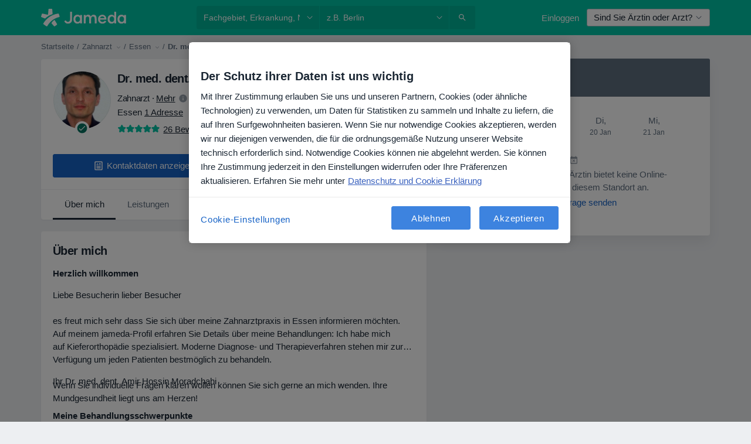

--- FILE ---
content_type: text/css; charset=utf-8
request_url: https://platform.docplanner.com/css/DoctorProfileThumbsUpDownModule-333b3a41.css
body_size: -109
content:
.thumbs-down[data-v-3bddf7ea]{transform:rotate(180deg)}


--- FILE ---
content_type: text/javascript; charset=utf-8
request_url: https://platform.docplanner.com/js/vue-vendor-chunk-8548d847.js
body_size: 86830
content:
(self.webpackChunkmonolith_app=self.webpackChunkmonolith_app||[]).push([[94288],{47581:function(M,o,n){"use strict";n.d(o,{A:function(){return Zr}});function a(e){return typeof Symbol=="function"&&typeof Symbol.iterator=="symbol"?a=function(t){return typeof t}:a=function(t){return t&&typeof Symbol=="function"&&t.constructor===Symbol&&t!==Symbol.prototype?"symbol":typeof t},a(e)}function l(e,t,r){return t in e?Object.defineProperty(e,t,{value:r,enumerable:!0,configurable:!0,writable:!0}):e[t]=r,e}function u(e,t){return p(e)||f(e,t)||i(e,t)||I()}function v(e){return s(e)||h(e)||i(e)||c()}function s(e){if(Array.isArray(e))return m(e)}function p(e){if(Array.isArray(e))return e}function h(e){if(typeof Symbol!="undefined"&&Symbol.iterator in Object(e))return Array.from(e)}function f(e,t){if(!(typeof Symbol=="undefined"||!(Symbol.iterator in Object(e)))){var r=[],d=!0,w=!1,_=void 0;try{for(var R=e[Symbol.iterator](),F;!(d=(F=R.next()).done)&&(r.push(F.value),!(t&&r.length===t));d=!0);}catch(Y){w=!0,_=Y}finally{try{!d&&R.return!=null&&R.return()}finally{if(w)throw _}}return r}}function i(e,t){if(!!e){if(typeof e=="string")return m(e,t);var r=Object.prototype.toString.call(e).slice(8,-1);if(r==="Object"&&e.constructor&&(r=e.constructor.name),r==="Map"||r==="Set")return Array.from(e);if(r==="Arguments"||/^(?:Ui|I)nt(?:8|16|32)(?:Clamped)?Array$/.test(r))return m(e,t)}}function m(e,t){(t==null||t>e.length)&&(t=e.length);for(var r=0,d=new Array(t);r<t;r++)d[r]=e[r];return d}function c(){throw new TypeError(`Invalid attempt to spread non-iterable instance.
In order to be iterable, non-array objects must have a [Symbol.iterator]() method.`)}function I(){throw new TypeError(`Invalid attempt to destructure non-iterable instance.
In order to be iterable, non-array objects must have a [Symbol.iterator]() method.`)}var T="asc",O={Ascending:"asc",Descending:"desc",None:"none"},k={Pages:"pages",Records:"records"},W=[10,20,30,40,50],q=typeof globalThis!="undefined"?globalThis:typeof window!="undefined"?window:typeof n.g!="undefined"?n.g:typeof self!="undefined"?self:{};function tt(e,t){return t={exports:{}},e(t,t.exports),t.exports}var U=tt(function(e,t){var r=200,d="__lodash_hash_undefined__",w=1,_=2,R=9007199254740991,F="[object Arguments]",Y="[object Array]",ht="[object AsyncFunction]",St="[object Boolean]",Et="[object Date]",Dt="[object Error]",he="[object Function]",pe="[object GeneratorFunction]",ue="[object Map]",me="[object Number]",fe="[object Null]",ae="[object Object]",Xt="[object Promise]",Ze="[object Proxy]",$e="[object RegExp]",an="[object Set]",Dn="[object String]",Pn="[object Symbol]",ur="[object Undefined]",on="[object WeakMap]",Fn="[object ArrayBuffer]",Ge="[object DataView]",sn="[object Float32Array]",fr="[object Float64Array]",ln="[object Int8Array]",In="[object Int16Array]",xe="[object Int32Array]",Ae="[object Uint8Array]",cn="[object Uint8ClampedArray]",ui="[object Uint16Array]",fi="[object Uint32Array]",di=/[\\^$.*+?()[\]{}|]/g,hi=/^\[object .+?Constructor\]$/,vi=/^(?:0|[1-9]\d*)$/,te={};te[sn]=te[fr]=te[ln]=te[In]=te[xe]=te[Ae]=te[cn]=te[ui]=te[fi]=!0,te[F]=te[Y]=te[Fn]=te[St]=te[Ge]=te[Et]=te[Dt]=te[he]=te[ue]=te[me]=te[ae]=te[$e]=te[an]=te[Dn]=te[on]=!1;var aa=typeof q=="object"&&q&&q.Object===Object&&q,pi=typeof self=="object"&&self&&self.Object===Object&&self,ze=aa||pi||Function("return this")(),ia=t&&!t.nodeType&&t,oa=ia&&!0&&e&&!e.nodeType&&e,sa=oa&&oa.exports===ia,Hr=sa&&aa.process,la=function(){try{return Hr&&Hr.binding&&Hr.binding("util")}catch(b){}}(),ca=la&&la.isTypedArray;function mi(b,A){for(var G=-1,ct=b==null?0:b.length,ee=0,$t=[];++G<ct;){var le=b[G];A(le,G,b)&&($t[ee++]=le)}return $t}function gi(b,A){for(var G=-1,ct=A.length,ee=b.length;++G<ct;)b[ee+G]=A[G];return b}function yi(b,A){for(var G=-1,ct=b==null?0:b.length;++G<ct;)if(A(b[G],G,b))return!0;return!1}function wi(b,A){for(var G=-1,ct=Array(b);++G<b;)ct[G]=A(G);return ct}function _i(b){return function(A){return b(A)}}function bi(b,A){return b.has(A)}function Ci(b,A){return b==null?void 0:b[A]}function xi(b){var A=-1,G=Array(b.size);return b.forEach(function(ct,ee){G[++A]=[ee,ct]}),G}function Si(b,A){return function(G){return b(A(G))}}function Di(b){var A=-1,G=Array(b.size);return b.forEach(function(ct){G[++A]=ct}),G}var Pi=Array.prototype,Ii=Function.prototype,dr=Object.prototype,Vr=ze["__core-js_shared__"],ua=Ii.toString,He=dr.hasOwnProperty,fa=function(){var b=/[^.]+$/.exec(Vr&&Vr.keys&&Vr.keys.IE_PROTO||"");return b?"Symbol(src)_1."+b:""}(),da=dr.toString,Ai=RegExp("^"+ua.call(He).replace(di,"\\$&").replace(/hasOwnProperty|(function).*?(?=\\\()| for .+?(?=\\\])/g,"$1.*?")+"$"),ha=sa?ze.Buffer:void 0,hr=ze.Symbol,va=ze.Uint8Array,pa=dr.propertyIsEnumerable,Ti=Pi.splice,un=hr?hr.toStringTag:void 0,ma=Object.getOwnPropertySymbols,Oi=ha?ha.isBuffer:void 0,Ei=Si(Object.keys,Object),zr=An(ze,"DataView"),Bn=An(ze,"Map"),Ur=An(ze,"Promise"),Wr=An(ze,"Set"),Gr=An(ze,"WeakMap"),Ln=An(Object,"create"),Ri=hn(zr),Mi=hn(Bn),$i=hn(Ur),Ni=hn(Wr),Fi=hn(Gr),ga=hr?hr.prototype:void 0,kr=ga?ga.valueOf:void 0;function fn(b){var A=-1,G=b==null?0:b.length;for(this.clear();++A<G;){var ct=b[A];this.set(ct[0],ct[1])}}function Bi(){this.__data__=Ln?Ln(null):{},this.size=0}function Li(b){var A=this.has(b)&&delete this.__data__[b];return this.size-=A?1:0,A}function ji(b){var A=this.__data__;if(Ln){var G=A[b];return G===d?void 0:G}return He.call(A,b)?A[b]:void 0}function Zi(b){var A=this.__data__;return Ln?A[b]!==void 0:He.call(A,b)}function Hi(b,A){var G=this.__data__;return this.size+=this.has(b)?0:1,G[b]=Ln&&A===void 0?d:A,this}fn.prototype.clear=Bi,fn.prototype.delete=Li,fn.prototype.get=ji,fn.prototype.has=Zi,fn.prototype.set=Hi;function Ue(b){var A=-1,G=b==null?0:b.length;for(this.clear();++A<G;){var ct=b[A];this.set(ct[0],ct[1])}}function Vi(){this.__data__=[],this.size=0}function zi(b){var A=this.__data__,G=pr(A,b);if(G<0)return!1;var ct=A.length-1;return G==ct?A.pop():Ti.call(A,G,1),--this.size,!0}function Ui(b){var A=this.__data__,G=pr(A,b);return G<0?void 0:A[G][1]}function Wi(b){return pr(this.__data__,b)>-1}function Gi(b,A){var G=this.__data__,ct=pr(G,b);return ct<0?(++this.size,G.push([b,A])):G[ct][1]=A,this}Ue.prototype.clear=Vi,Ue.prototype.delete=zi,Ue.prototype.get=Ui,Ue.prototype.has=Wi,Ue.prototype.set=Gi;function dn(b){var A=-1,G=b==null?0:b.length;for(this.clear();++A<G;){var ct=b[A];this.set(ct[0],ct[1])}}function ki(){this.size=0,this.__data__={hash:new fn,map:new(Bn||Ue),string:new fn}}function Yi(b){var A=mr(this,b).delete(b);return this.size-=A?1:0,A}function Ki(b){return mr(this,b).get(b)}function Qi(b){return mr(this,b).has(b)}function Xi(b,A){var G=mr(this,b),ct=G.size;return G.set(b,A),this.size+=G.size==ct?0:1,this}dn.prototype.clear=ki,dn.prototype.delete=Yi,dn.prototype.get=Ki,dn.prototype.has=Qi,dn.prototype.set=Xi;function vr(b){var A=-1,G=b==null?0:b.length;for(this.__data__=new dn;++A<G;)this.add(b[A])}function Ji(b){return this.__data__.set(b,d),this}function qi(b){return this.__data__.has(b)}vr.prototype.add=vr.prototype.push=Ji,vr.prototype.has=qi;function ke(b){var A=this.__data__=new Ue(b);this.size=A.size}function to(){this.__data__=new Ue,this.size=0}function eo(b){var A=this.__data__,G=A.delete(b);return this.size=A.size,G}function no(b){return this.__data__.get(b)}function ro(b){return this.__data__.has(b)}function ao(b,A){var G=this.__data__;if(G instanceof Ue){var ct=G.__data__;if(!Bn||ct.length<r-1)return ct.push([b,A]),this.size=++G.size,this;G=this.__data__=new dn(ct)}return G.set(b,A),this.size=G.size,this}ke.prototype.clear=to,ke.prototype.delete=eo,ke.prototype.get=no,ke.prototype.has=ro,ke.prototype.set=ao;function io(b,A){var G=gr(b),ct=!G&&bo(b),ee=!G&&!ct&&Yr(b),$t=!G&&!ct&&!ee&&Pa(b),le=G||ct||ee||$t,ge=le?wi(b.length,String):[],we=ge.length;for(var oe in b)(A||He.call(b,oe))&&!(le&&(oe=="length"||ee&&(oe=="offset"||oe=="parent")||$t&&(oe=="buffer"||oe=="byteLength"||oe=="byteOffset")||mo(oe,we)))&&ge.push(oe);return ge}function pr(b,A){for(var G=b.length;G--;)if(Ca(b[G][0],A))return G;return-1}function oo(b,A,G){var ct=A(b);return gr(b)?ct:gi(ct,G(b))}function jn(b){return b==null?b===void 0?ur:fe:un&&un in Object(b)?vo(b):_o(b)}function ya(b){return Zn(b)&&jn(b)==F}function wa(b,A,G,ct,ee){return b===A?!0:b==null||A==null||!Zn(b)&&!Zn(A)?b!==b&&A!==A:so(b,A,G,ct,wa,ee)}function so(b,A,G,ct,ee,$t){var le=gr(b),ge=gr(A),we=le?Y:Ye(b),oe=ge?Y:Ye(A);we=we==F?ae:we,oe=oe==F?ae:oe;var Te=we==ae,Ne=oe==ae,Ce=we==oe;if(Ce&&Yr(b)){if(!Yr(A))return!1;le=!0,Te=!1}if(Ce&&!Te)return $t||($t=new ke),le||Pa(b)?_a(b,A,G,ct,ee,$t):fo(b,A,we,G,ct,ee,$t);if(!(G&w)){var Re=Te&&He.call(b,"__wrapped__"),Me=Ne&&He.call(A,"__wrapped__");if(Re||Me){var Ke=Re?b.value():b,We=Me?A.value():A;return $t||($t=new ke),ee(Ke,We,G,ct,$t)}}return Ce?($t||($t=new ke),ho(b,A,G,ct,ee,$t)):!1}function lo(b){if(!Da(b)||yo(b))return!1;var A=xa(b)?Ai:hi;return A.test(hn(b))}function co(b){return Zn(b)&&Sa(b.length)&&!!te[jn(b)]}function uo(b){if(!wo(b))return Ei(b);var A=[];for(var G in Object(b))He.call(b,G)&&G!="constructor"&&A.push(G);return A}function _a(b,A,G,ct,ee,$t){var le=G&w,ge=b.length,we=A.length;if(ge!=we&&!(le&&we>ge))return!1;var oe=$t.get(b);if(oe&&$t.get(A))return oe==A;var Te=-1,Ne=!0,Ce=G&_?new vr:void 0;for($t.set(b,A),$t.set(A,b);++Te<ge;){var Re=b[Te],Me=A[Te];if(ct)var Ke=le?ct(Me,Re,Te,A,b,$t):ct(Re,Me,Te,b,A,$t);if(Ke!==void 0){if(Ke)continue;Ne=!1;break}if(Ce){if(!yi(A,function(We,vn){if(!bi(Ce,vn)&&(Re===We||ee(Re,We,G,ct,$t)))return Ce.push(vn)})){Ne=!1;break}}else if(!(Re===Me||ee(Re,Me,G,ct,$t))){Ne=!1;break}}return $t.delete(b),$t.delete(A),Ne}function fo(b,A,G,ct,ee,$t,le){switch(G){case Ge:if(b.byteLength!=A.byteLength||b.byteOffset!=A.byteOffset)return!1;b=b.buffer,A=A.buffer;case Fn:return!(b.byteLength!=A.byteLength||!$t(new va(b),new va(A)));case St:case Et:case me:return Ca(+b,+A);case Dt:return b.name==A.name&&b.message==A.message;case $e:case Dn:return b==A+"";case ue:var ge=xi;case an:var we=ct&w;if(ge||(ge=Di),b.size!=A.size&&!we)return!1;var oe=le.get(b);if(oe)return oe==A;ct|=_,le.set(b,A);var Te=_a(ge(b),ge(A),ct,ee,$t,le);return le.delete(b),Te;case Pn:if(kr)return kr.call(b)==kr.call(A)}return!1}function ho(b,A,G,ct,ee,$t){var le=G&w,ge=ba(b),we=ge.length,oe=ba(A),Te=oe.length;if(we!=Te&&!le)return!1;for(var Ne=we;Ne--;){var Ce=ge[Ne];if(!(le?Ce in A:He.call(A,Ce)))return!1}var Re=$t.get(b);if(Re&&$t.get(A))return Re==A;var Me=!0;$t.set(b,A),$t.set(A,b);for(var Ke=le;++Ne<we;){Ce=ge[Ne];var We=b[Ce],vn=A[Ce];if(ct)var Ia=le?ct(vn,We,Ce,A,b,$t):ct(We,vn,Ce,b,A,$t);if(!(Ia===void 0?We===vn||ee(We,vn,G,ct,$t):Ia)){Me=!1;break}Ke||(Ke=Ce=="constructor")}if(Me&&!Ke){var yr=b.constructor,wr=A.constructor;yr!=wr&&"constructor"in b&&"constructor"in A&&!(typeof yr=="function"&&yr instanceof yr&&typeof wr=="function"&&wr instanceof wr)&&(Me=!1)}return $t.delete(b),$t.delete(A),Me}function ba(b){return oo(b,So,po)}function mr(b,A){var G=b.__data__;return go(A)?G[typeof A=="string"?"string":"hash"]:G.map}function An(b,A){var G=Ci(b,A);return lo(G)?G:void 0}function vo(b){var A=He.call(b,un),G=b[un];try{b[un]=void 0;var ct=!0}catch($t){}var ee=da.call(b);return ct&&(A?b[un]=G:delete b[un]),ee}var po=ma?function(b){return b==null?[]:(b=Object(b),mi(ma(b),function(A){return pa.call(b,A)}))}:Do,Ye=jn;(zr&&Ye(new zr(new ArrayBuffer(1)))!=Ge||Bn&&Ye(new Bn)!=ue||Ur&&Ye(Ur.resolve())!=Xt||Wr&&Ye(new Wr)!=an||Gr&&Ye(new Gr)!=on)&&(Ye=function(b){var A=jn(b),G=A==ae?b.constructor:void 0,ct=G?hn(G):"";if(ct)switch(ct){case Ri:return Ge;case Mi:return ue;case $i:return Xt;case Ni:return an;case Fi:return on}return A});function mo(b,A){return A=A==null?R:A,!!A&&(typeof b=="number"||vi.test(b))&&b>-1&&b%1==0&&b<A}function go(b){var A=typeof b;return A=="string"||A=="number"||A=="symbol"||A=="boolean"?b!=="__proto__":b===null}function yo(b){return!!fa&&fa in b}function wo(b){var A=b&&b.constructor,G=typeof A=="function"&&A.prototype||dr;return b===G}function _o(b){return da.call(b)}function hn(b){if(b!=null){try{return ua.call(b)}catch(A){}try{return b+""}catch(A){}}return""}function Ca(b,A){return b===A||b!==b&&A!==A}var bo=ya(function(){return arguments}())?ya:function(b){return Zn(b)&&He.call(b,"callee")&&!pa.call(b,"callee")},gr=Array.isArray;function Co(b){return b!=null&&Sa(b.length)&&!xa(b)}var Yr=Oi||Po;function xo(b,A){return wa(b,A)}function xa(b){if(!Da(b))return!1;var A=jn(b);return A==he||A==pe||A==ht||A==Ze}function Sa(b){return typeof b=="number"&&b>-1&&b%1==0&&b<=R}function Da(b){var A=typeof b;return b!=null&&(A=="object"||A=="function")}function Zn(b){return b!=null&&typeof b=="object"}var Pa=ca?_i(ca):co;function So(b){return Co(b)?io(b):uo(b)}function Do(){return[]}function Po(){return!1}e.exports=xo}),X={a:["a","\xE0","\xE1","\xE2","\xE3","\xE4","\xE5","\xE6","\u0101","\u0103","\u0105","\u01CE","\u01DF","\u01E1","\u01FB","\u0201","\u0203","\u0227","\u0250","\u0251","\u0252","\u0363","\u0430","\u04D1","\u04D3","\u1D43","\u1D44","\u1D8F","\u1E01","\u1E9A","\u1EA1","\u1EA3","\u1EA5","\u1EA7","\u1EA9","\u1EAB","\u1EAD","\u1EAF","\u1EB1","\u1EB3","\u1EB5","\u1EB7","\u2090","\u2C65","\uFF41"],b:["b","\u0180","\u0183","\u0253","\u15AF","\u1D47","\u1D6C","\u1D80","\u1E03","\u1E05","\u1E07","\uFF42"],c:["c","\xE7","\u0107","\u0109","\u010B","\u010D","\u0188","\u023C","\u0255","\u0368","\u1D04","\u1D9C","\u1E09","\u2184","\uFF43"],d:["d","\u010F","\u0111","\u018B","\u018C","\u0221","\u0256","\u0257","\u0369","\u1D48","\u1D6D","\u1D81","\u1D91","\u1E0B","\u1E0D","\u1E0F","\u1E11","\u1E13","\uFF44"],e:["e","\xE8","\xE9","\xEA","\xEB","\u0113","\u0115","\u0117","\u0119","\u011B","\u01DD","\u0205","\u0207","\u0229","\u0247","\u0258","\u0364","\u1D49","\u1D92","\u1E15","\u1E17","\u1E19","\u1E1B","\u1E1D","\u1EB9","\u1EBB","\u1EBD","\u1EBF","\u1EC1","\u1EC3","\u1EC5","\u1EC7","\u2091","\uFF45"],f:["f","\u0192","\u1D6E","\u1D82","\u1DA0","\u1E1F","\uFF46"],g:["g","\u011D","\u011F","\u0121","\u0123","\u01E5","\u01E7","\u01F5","\u0260","\u0261","\u1D4D","\u1D77","\u1D79","\u1D83","\u1DA2","\u1E21","\uFF47"],h:["h","\u0125","\u0127","\u0195","\u021F","\u0265","\u0266","\u02AE","\u02AF","\u02B0","\u02B1","\u036A","\u04BA","\u04BB","\u144B","\u1DA3","\u1E23","\u1E25","\u1E27","\u1E29","\u1E2B","\u2C68","\uFF48"],i:["i","\xEC","\xED","\xEE","\xEF","\u0129","\u012B","\u012D","\u012F","\u01D0","\u0209","\u020B","\u0268","\u0365","\u1D09","\u1D4E","\u1D62","\u1D96","\u1DA4","\u1E2D","\u1E2F","\u1EC9","\u1ECB","\uFF49"],j:["j","\u0135","\u01F0","\u0249","\u029D","\u02B2","\u1DA1","\u1DA8","\uFF4A"],k:["k","\u0137","\u0199","\u01E9","\u029E","\u1D4F","\u1D84","\u1E31","\u1E33","\u1E35","\u2C6A","\uFF4B"],l:["l","\u013A","\u013C","\u013E","\u0140","\u0142","\u019A","\u0234","\u026B","\u026C","\u026D","\u02E1","\u1D85","\u1DA9","\u1DAA","\u1E37","\u1E39","\u1E3B","\u1E3D","\u2113","\u2C61"],m:["m","\u026F","\u0270","\u0271","\u036B","\u1D1F","\u1D50","\u1D5A","\u1D6F","\u1D86","\u1DAC","\u1DAD","\u1E3F","\u1E41","\u1E43","\u33A1","\u33A5","\uFF4D"],n:["n","\xF1","\u0144","\u0146","\u0148","\u0149","\u019E","\u01F9","\u0235","\u0272","\u0273","\u1D70","\u1D87","\u1DAE","\u1DAF","\u1E45","\u1E47","\u1E49","\u1E4B","\u207F","\uFF4E"],o:["o","\xF2","\xF3","\xF4","\xF5","\xF6","\xF8","\u014D","\u014F","\u0151","\u01A1","\u01D2","\u01EB","\u01ED","\u01FF","\u020D","\u020F","\u022B","\u022D","\u022F","\u0231","\u0275","\u0366","\u043E","\u04E7","\u04E9","\u1D0F","\u1D11","\u1D13","\u1D3C","\u1D52","\u1DB1","\u1E4D","\u1E4F","\u1E51","\u1E53","\u1ECD","\u1ECF","\u1ED1","\u1ED3","\u1ED5","\u1ED7","\u1ED9","\u1EDB","\u1EDD","\u1EDF","\u1EE1","\u1EE3","\u2092","\uFF4F","\u{1042C}"],p:["p","\u1D56","\u1D71","\u1D7D","\u1D88","\u1E55","\u1E57","\uFF50"],q:["q","\u024B","\u02A0","\u16E9","\uFF51"],r:["r","\u0155","\u0157","\u0159","\u0211","\u0213","\u024D","\u0279","\u027B","\u02B3","\u02B4","\u02B5","\u036C","\u1D63","\u1D72","\u1D89","\u1E59","\u1E5B","\u1E5D","\u1E5F"],s:["s","\u015B","\u015D","\u015F","\u0161","\u0219","\u0282","\u1506","\u1D8A","\u1E61","\u1E63","\u1E65","\u1E67","\u1E69","\uFF53"],t:["t","\u0163","\u0165","\u0167","\u01AB","\u01AD","\u021B","\u0287","\u036D","\u1D40","\u1D57","\u1D75","\u1DB5","\u1E6B","\u1E6D","\u1E6F","\u1E71","\u1E97","\uFF54"],u:["u","\xF9","\xFA","\xFB","\xFC","\u0169","\u016B","\u016D","\u016F","\u0171","\u0173","\u01B0","\u01D4","\u01D6","\u01D8","\u01DA","\u01DC","\u0215","\u0217","\u0367","\u07CE","\u1D58","\u1D64","\u1E73","\u1E75","\u1E77","\u1E79","\u1E7B","\u1EE5","\u1EE7","\u1EE9","\u1EEB","\u1EED","\u1EEF","\u1EF1","\uFF55"],v:["v","\u028B","\u036E","\u1D5B","\u1D65","\u1DB9","\u1E7D","\u1E7F","\u2C71","\uFF56","\u2C74"],w:["w","\u0175","\u02B7","\u1D42","\u1E81","\u1E83","\u1E85","\u1E87","\u1E89","\u1E98","\u2C73","\uFF57"],x:["x","\u033D","\u0353","\u1D8D","\u036F","\u1E8B","\u1E8D","\u2093","\uFF58"],y:["y","\xFD","\xFF","\u0177","\u0233","\u024F","\u02B8","\u1E8F","\u1EF3","\u1EF5","\u1EF7","\u1EF9","\uFF59"],z:["z","\u017A","\u017C","\u017E","\u01B6","\u0225","\u0240","\u0290","\u0291","\u1646","\u1647","\u1DBB","\u1DBC","\u1DBD","\u1E91","\u1E93","\u1E95","\u2C6C","\uFF5A"]},j=function(){var e={};for(var t in X){var r=X[t];for(var d in r){var w=r[d];w!==t&&(e[w]=t)}}return e}(),V=/[^a-z0-9\s,.-]/,ot=function(t){if(t.search(V)===-1)return t;for(var r="",d=t.length,w=0;w<d;w++){var _=t.charAt(w);r+=_ in j?j[_]:_}return r},$=function(t){return t.replace(/[\\^$*+?.()|[\]{}]/g,"\\$&")},B={format:function(t){return t},filterPredicate:function(t,r){var d=arguments.length>2&&arguments[2]!==void 0?arguments[2]:!1,w=arguments.length>3&&arguments[3]!==void 0?arguments[3]:!1;if(typeof t=="undefined"||t===null)return!1;var _=d?String(t).toLowerCase():ot($(String(t)).toLowerCase()),R=d?r.toLowerCase():ot($(r).toLowerCase());return w?_===R:_.indexOf(R)>-1},compare:function(t,r){function d(w){return typeof w=="undefined"||w===null?"":ot(String(w).toLowerCase())}return t=d(t),r=d(r),t<r?-1:t>r?1:0}},Z={name:"VgtPaginationPageInfo",props:{currentPage:{default:1},lastPage:{default:1},totalRecords:{default:0},ofText:{default:"of",type:String},pageText:{default:"page",type:String},currentPerPage:{},mode:{default:k.Records},infoFn:{default:null}},data:function(){return{id:this.getId()}},computed:{pageInfo:function(){return"".concat(this.ofText," ").concat(this.lastPage)},firstRecordOnPage:function(){return(this.currentPage-1)*this.currentPerPage+1},lastRecordOnPage:function(){return this.currentPerPage===-1?this.totalRecords:Math.min(this.totalRecords,this.currentPage*this.currentPerPage)},recordInfo:function(){var t=this.firstRecordOnPage,r=this.lastRecordOnPage;return r===0&&(t=0),"".concat(t," - ").concat(r," ").concat(this.ofText," ").concat(this.totalRecords)},infoParams:function(){var t=this.firstRecordOnPage,r=this.lastRecordOnPage;return r===0&&(t=0),{firstRecordOnPage:t,lastRecordOnPage:r,totalRecords:this.totalRecords,currentPage:this.currentPage,totalPage:this.lastPage}}},methods:{getId:function(){return"vgt-page-input-".concat(Math.floor(Math.random()*Date.now()))},changePage:function(t){var r=parseInt(t.target.value,10);if(Number.isNaN(r)||r>this.lastPage||r<1)return t.target.value=this.currentPage,!1;t.target.value=r,this.$emit("page-changed",r)}},mounted:function(){},components:{}};function lt(e,t,r,d,w,_,R,F,Y,ht){typeof R!="boolean"&&(Y=F,F=R,R=!1);const St=typeof r=="function"?r.options:r;e&&e.render&&(St.render=e.render,St.staticRenderFns=e.staticRenderFns,St._compiled=!0,w&&(St.functional=!0)),d&&(St._scopeId=d);let Et;if(_?(Et=function(Dt){Dt=Dt||this.$vnode&&this.$vnode.ssrContext||this.parent&&this.parent.$vnode&&this.parent.$vnode.ssrContext,!Dt&&typeof __VUE_SSR_CONTEXT__!="undefined"&&(Dt=__VUE_SSR_CONTEXT__),t&&t.call(this,Y(Dt)),Dt&&Dt._registeredComponents&&Dt._registeredComponents.add(_)},St._ssrRegister=Et):t&&(Et=R?function(Dt){t.call(this,ht(Dt,this.$root.$options.shadowRoot))}:function(Dt){t.call(this,F(Dt))}),Et)if(St.functional){const Dt=St.render;St.render=function(pe,ue){return Et.call(ue),Dt(pe,ue)}}else{const Dt=St.beforeCreate;St.beforeCreate=Dt?[].concat(Dt,Et):[Et]}return r}var ut=Z,st=function(){var t=this,r=t.$createElement,d=t._self._c||r;return d("div",{staticClass:"footer__navigation__page-info"},[t.infoFn?d("div",[t._v(`
    `+t._s(t.infoFn(t.infoParams))+`
  `)]):t.mode==="pages"?d("form",{on:{submit:function(_){_.preventDefault()}}},[d("label",{staticClass:"page-info__label",attrs:{for:t.id}},[d("span",[t._v(t._s(t.pageText))]),t._v(" "),d("input",{staticClass:"footer__navigation__page-info__current-entry",attrs:{id:t.id,"aria-describedby":"change-page-hint","aria-controls":"vgb-table",type:"text"},domProps:{value:t.currentPage},on:{keyup:function(_){return!_.type.indexOf("key")&&t._k(_.keyCode,"enter",13,_.key,"Enter")?null:(_.stopPropagation(),t.changePage(_))}}}),t._v(" "),d("span",[t._v(t._s(t.pageInfo))])]),t._v(" "),d("span",{staticStyle:{display:"none"},attrs:{id:"change-page-hint"}},[t._v(`
      Type a page number and press Enter to change the page.
    `)])]):d("div",[t._v(`
    `+t._s(t.recordInfo)+`
  `)])])},Lt=[],Zt=void 0,Q="data-v-347cbcfa",J=void 0,nt=!1,Ct=lt({render:st,staticRenderFns:Lt},Zt,ut,Q,nt,J,!1,void 0,void 0,void 0),Ft={name:"VgtPagination",props:{styleClass:{default:"table table-bordered"},total:{default:null},perPage:{},rtl:{default:!1},perPageDropdownEnabled:{default:!0},customRowsPerPageDropdown:{default:function(){return[]}},paginateDropdownAllowAll:{default:!0},mode:{default:k.Records},jumpFirstOrLast:{default:!1},firstText:{default:"First"},lastText:{default:"Last"},nextText:{default:"Next"},prevText:{default:"Prev"},rowsPerPageText:{default:"Rows per page:"},ofText:{default:"of"},pageText:{default:"page"},allText:{default:"All"},infoFn:{default:null}},data:function(){return{id:this.getId(),currentPage:1,prevPage:0,currentPerPage:10,rowsPerPageOptions:[]}},watch:{perPage:{handler:function(t,r){this.handlePerPage(),this.perPageChanged(r)},immediate:!0},customRowsPerPageDropdown:function(){this.handlePerPage()},total:{handler:function(t,r){this.rowsPerPageOptions.indexOf(this.currentPerPage)===-1&&(this.currentPerPage=t)}}},computed:{pagesCount:function(){if(this.currentPerPage===-1)return 1;var t=Math.floor(this.total/this.currentPerPage),r=this.total%this.currentPerPage;return r===0?t:t+1},firstIsPossible:function(){return this.currentPage>1},lastIsPossible:function(){return this.currentPage<Math.ceil(this.total/this.currentPerPage)},nextIsPossible:function(){return this.currentPage<this.pagesCount},prevIsPossible:function(){return this.currentPage>1}},methods:{getId:function(){return"vgt-select-rpp-".concat(Math.floor(Math.random()*Date.now()))},changePage:function(t){var r=arguments.length>1&&arguments[1]!==void 0?arguments[1]:!0;t>0&&this.total>this.currentPerPage*(t-1)&&(this.prevPage=this.currentPage,this.currentPage=t,this.pageChanged(r))},firstPage:function(){this.firstIsPossible&&(this.currentPage=1,this.prevPage=0,this.pageChanged())},lastPage:function(){this.lastIsPossible&&(this.currentPage=this.pagesCount,this.prev=this.currentPage-1,this.pageChanged())},nextPage:function(){this.nextIsPossible&&(this.prevPage=this.currentPage,++this.currentPage,this.pageChanged())},previousPage:function(){this.prevIsPossible&&(this.prevPage=this.currentPage,--this.currentPage,this.pageChanged())},pageChanged:function(){var t=arguments.length>0&&arguments[0]!==void 0?arguments[0]:!0,r={currentPage:this.currentPage,prevPage:this.prevPage};t||(r.noEmit=!0),this.$emit("page-changed",r)},perPageChanged:function(t){t&&this.$emit("per-page-changed",{currentPerPage:this.currentPerPage}),this.changePage(1,!1)},handlePerPage:function(){if(this.customRowsPerPageDropdown!==null&&Array.isArray(this.customRowsPerPageDropdown)&&this.customRowsPerPageDropdown.length!==0?this.rowsPerPageOptions=JSON.parse(JSON.stringify(this.customRowsPerPageDropdown)):this.rowsPerPageOptions=JSON.parse(JSON.stringify(W)),this.perPage){this.currentPerPage=this.perPage;for(var t=!1,r=0;r<this.rowsPerPageOptions.length;r++)this.rowsPerPageOptions[r]===this.perPage&&(t=!0);!t&&this.perPage!==-1&&this.rowsPerPageOptions.unshift(this.perPage)}else this.currentPerPage=10}},mounted:function(){},components:{"pagination-page-info":Ct}},Ut=Ft,et=function(){var t=this,r=t.$createElement,d=t._self._c||r;return d("div",{staticClass:"vgt-wrap__footer vgt-clearfix"},[t.perPageDropdownEnabled?d("div",{staticClass:"footer__row-count vgt-pull-left"},[d("form",[d("label",{staticClass:"footer__row-count__label",attrs:{for:t.id}},[t._v(t._s(t.rowsPerPageText)+":")]),t._v(" "),d("select",{directives:[{name:"model",rawName:"v-model",value:t.currentPerPage,expression:"currentPerPage"}],staticClass:"footer__row-count__select",attrs:{id:t.id,autocomplete:"off",name:"perPageSelect","aria-controls":"vgt-table"},on:{change:[function(w){var _=Array.prototype.filter.call(w.target.options,function(R){return R.selected}).map(function(R){var F="_value"in R?R._value:R.value;return F});t.currentPerPage=w.target.multiple?_:_[0]},t.perPageChanged]}},[t._l(t.rowsPerPageOptions,function(w,_){return d("option",{key:_,domProps:{value:w}},[t._v(`
          `+t._s(w)+`
        `)])}),t._v(" "),t.paginateDropdownAllowAll?d("option",{domProps:{value:-1}},[t._v(t._s(t.allText))]):t._e()],2)])]):t._e(),t._v(" "),d("div",{staticClass:"footer__navigation vgt-pull-right"},[d("pagination-page-info",{attrs:{"total-records":t.total,"last-page":t.pagesCount,"current-page":t.currentPage,"current-per-page":t.currentPerPage,"of-text":t.ofText,"page-text":t.pageText,"info-fn":t.infoFn,mode:t.mode},on:{"page-changed":t.changePage}}),t._v(" "),t.jumpFirstOrLast?d("button",{staticClass:"footer__navigation__page-btn",class:{disabled:!t.firstIsPossible},attrs:{type:"button","aria-controls":"vgt-table"},on:{click:function(_){return _.preventDefault(),_.stopPropagation(),t.firstPage(_)}}},[d("span",{staticClass:"chevron",class:{left:!t.rtl,right:t.rtl},attrs:{"aria-hidden":"true"}}),t._v(" "),d("span",[t._v(t._s(t.firstText))])]):t._e(),t._v(" "),d("button",{staticClass:"footer__navigation__page-btn",class:{disabled:!t.prevIsPossible},attrs:{type:"button","aria-controls":"vgt-table"},on:{click:function(_){return _.preventDefault(),_.stopPropagation(),t.previousPage(_)}}},[d("span",{staticClass:"chevron",class:{left:!t.rtl,right:t.rtl},attrs:{"aria-hidden":"true"}}),t._v(" "),d("span",[t._v(t._s(t.prevText))])]),t._v(" "),d("button",{staticClass:"footer__navigation__page-btn",class:{disabled:!t.nextIsPossible},attrs:{type:"button","aria-controls":"vgt-table"},on:{click:function(_){return _.preventDefault(),_.stopPropagation(),t.nextPage(_)}}},[d("span",[t._v(t._s(t.nextText))]),t._v(" "),d("span",{staticClass:"chevron",class:{right:!t.rtl,left:t.rtl},attrs:{"aria-hidden":"true"}})]),t._v(" "),t.jumpFirstOrLast?d("button",{staticClass:"footer__navigation__page-btn",class:{disabled:!t.lastIsPossible},attrs:{type:"button","aria-controls":"vgt-table"},on:{click:function(_){return _.preventDefault(),_.stopPropagation(),t.lastPage(_)}}},[d("span",[t._v(t._s(t.lastText))]),t._v(" "),d("span",{staticClass:"chevron",class:{right:!t.rtl,left:t.rtl},attrs:{"aria-hidden":"true"}})]):t._e()],1)])},wt=[],It=void 0,ft=void 0,K=void 0,vt=!1,Rt=lt({render:et,staticRenderFns:wt},It,Ut,ft,vt,K,!1,void 0,void 0,void 0),Ht={name:"VgtGlobalSearch",props:["value","searchEnabled","globalSearchPlaceholder"],data:function(){return{globalSearchTerm:null,id:this.getId()}},computed:{showControlBar:function(){return!!(this.searchEnabled||this.$slots&&this.$slots["internal-table-actions"])}},methods:{updateValue:function(t){this.$emit("input",t),this.$emit("on-keyup",t)},entered:function(t){this.$emit("on-enter",t)},getId:function(){return"vgt-search-".concat(Math.floor(Math.random()*Date.now()))}}},Wt=Ht,Vt=function(){var t=this,r=t.$createElement,d=t._self._c||r;return t.showControlBar?d("div",{staticClass:"vgt-global-search vgt-clearfix"},[d("div",{staticClass:"vgt-global-search__input vgt-pull-left"},[t.searchEnabled?d("form",{attrs:{role:"search"},on:{submit:function(_){_.preventDefault()}}},[d("label",{attrs:{for:t.id}},[t._m(0),t._v(" "),d("span",{staticClass:"sr-only"},[t._v("Search")])]),t._v(" "),d("input",{staticClass:"vgt-input vgt-pull-left",attrs:{id:t.id,type:"text",placeholder:t.globalSearchPlaceholder},domProps:{value:t.value},on:{input:function(_){return t.updateValue(_.target.value)},keyup:function(_){return!_.type.indexOf("key")&&t._k(_.keyCode,"enter",13,_.key,"Enter")?null:t.entered(_.target.value)}}})]):t._e()]),t._v(" "),d("div",{staticClass:"vgt-global-search__actions vgt-pull-right"},[t._t("internal-table-actions")],2)]):t._e()},kt=[function(){var e=this,t=e.$createElement,r=e._self._c||t;return r("span",{staticClass:"input__icon",attrs:{"aria-hidden":"true"}},[r("div",{staticClass:"magnifying-glass"})])}],_e=void 0,Se=void 0,be=void 0,Fe=!1,D=lt({render:Vt,staticRenderFns:kt},_e,Wt,Se,Fe,be,!1,void 0,void 0,void 0),P={name:"VgtFilterRow",props:["lineNumbers","columns","typedColumns","globalSearchEnabled","selectable","mode"],watch:{columns:{handler:function(t,r){this.populateInitialFilters()},deep:!0,immediate:!0}},data:function(){return{columnFilters:{},timer:null}},computed:{hasFilterRow:function(){for(var t=0;t<this.columns.length;t++){var r=this.columns[t];if(r.filterOptions&&r.filterOptions.enabled)return!0}return!1}},methods:{fieldKey:function(t){return typeof t=="function"&&t.name?t.name:t},reset:function(){var t=arguments.length>0&&arguments[0]!==void 0?arguments[0]:!1;this.columnFilters={},t&&this.$emit("filter-changed",this.columnFilters)},isFilterable:function(t){return t.filterOptions&&t.filterOptions.enabled},isDropdown:function(t){return this.isFilterable(t)&&t.filterOptions.filterDropdownItems&&t.filterOptions.filterDropdownItems.length},isDropdownObjects:function(t){return this.isDropdown(t)&&a(t.filterOptions.filterDropdownItems[0])==="object"},isDropdownArray:function(t){return this.isDropdown(t)&&a(t.filterOptions.filterDropdownItems[0])!=="object"},getClasses:function(t){var r="filter-th";return t.filterOptions&&t.filterOptions.styleClass?[r].concat(v(t.filterOptions.styleClass.split(" "))).join(" "):r},getPlaceholder:function(t){var r=this.isFilterable(t)&&t.filterOptions.placeholder||"Filter ".concat(t.label);return r},getName:function(t){return"vgt-".concat(this.fieldKey(t.field))},updateFiltersOnEnter:function(t,r){this.timer&&clearTimeout(this.timer),this.updateFiltersImmediately(t.field,r)},updateFiltersOnKeyup:function(t,r){t.filterOptions.trigger!=="enter"&&this.updateFilters(t,r)},updateSlotFilter:function(t,r){var d=t.filterOptions.slotFilterField||t.field;typeof t.filterOptions.formatValue=="function"&&(r=t.filterOptions.formatValue(r)),this.updateFiltersImmediately(d,r)},updateFilters:function(t,r){var d=this;this.timer&&clearTimeout(this.timer),this.timer=setTimeout(function(){d.updateFiltersImmediately(t.field,r)},400)},updateFiltersImmediately:function(t,r){this.$set(this.columnFilters,this.fieldKey(t),r),this.$emit("filter-changed",this.columnFilters)},populateInitialFilters:function(){for(var t=0;t<this.columns.length;t++){var r=this.columns[t];this.isFilterable(r)&&typeof r.filterOptions.filterValue!="undefined"&&r.filterOptions.filterValue!==null&&this.$set(this.columnFilters,this.fieldKey(r.field),r.filterOptions.filterValue)}this.$emit("filter-changed",this.columnFilters)}}},L=P,H=function(){var t=this,r=t.$createElement,d=t._self._c||r;return t.hasFilterRow?d("tr",[t.lineNumbers?d("th"):t._e(),t._v(" "),t.selectable?d("th"):t._e(),t._v(" "),t._l(t.columns,function(w,_){return w.hidden?t._e():d("th",{key:_,class:t.getClasses(w)},[t._t("column-filter",[t.isFilterable(w)?d("div",[t.isDropdown(w)?t._e():d("input",{staticClass:"vgt-input",attrs:{name:t.getName(w),type:"text",placeholder:t.getPlaceholder(w)},domProps:{value:t.columnFilters[t.fieldKey(w.field)]},on:{keyup:function(F){return!F.type.indexOf("key")&&t._k(F.keyCode,"enter",13,F.key,"Enter")?null:t.updateFiltersOnEnter(w,F.target.value)},input:function(F){return t.updateFiltersOnKeyup(w,F.target.value)}}}),t._v(" "),t.isDropdownArray(w)?d("select",{staticClass:"vgt-select",attrs:{name:t.getName(w)},domProps:{value:t.columnFilters[t.fieldKey(w.field)]},on:{change:function(F){return t.updateFiltersImmediately(w.field,F.target.value)}}},[d("option",{key:"-1",attrs:{value:""}},[t._v(t._s(t.getPlaceholder(w)))]),t._v(" "),t._l(w.filterOptions.filterDropdownItems,function(R,F){return d("option",{key:F,domProps:{value:R}},[t._v(`
              `+t._s(R)+`
            `)])})],2):t._e(),t._v(" "),t.isDropdownObjects(w)?d("select",{staticClass:"vgt-select",attrs:{name:t.getName(w)},domProps:{value:t.columnFilters[t.fieldKey(w.field)]},on:{change:function(F){return t.updateFiltersImmediately(w.field,F.target.value)}}},[d("option",{key:"-1",attrs:{value:""}},[t._v(t._s(t.getPlaceholder(w)))]),t._v(" "),t._l(w.filterOptions.filterDropdownItems,function(R,F){return d("option",{key:F,domProps:{value:R.value}},[t._v(t._s(R.text))])})],2):t._e()]):t._e()],{column:w,updateFilters:t.updateSlotFilter})],2)})],2):t._e()},at=[],yt=void 0,Nt="data-v-6869bf1c",Tt=void 0,At=!1,Mt=lt({render:H,staticRenderFns:at},yt,L,Nt,At,Tt,!1,void 0,void 0,void 0);function pt(e){return e.firstSortType||T}function Bt(e,t){return e.length===1&&e[0].field===t.field?e[0].type:void 0}function jt(e,t){return O.Descending===pt(t)&&e===O.Ascending?O.None:e===O.Ascending?O.Descending:O.Descending===pt(t)&&e===O.Descending?O.Ascending:e===O.Descending?O.None:O.Descending===pt(t)&&e===O.None?O.Descending:O.Ascending}function Qt(e,t){for(var r=0;r<e.length;r++)if(t.field===e[r].field)return r;return-1}var De=function(t,r){var d=Bt(t,r),w=jt(d,r);return[{field:r.field,type:d?w:pt(r)}]},Qe=function(t,r){var d=Qt(t,r);return d===-1?t.push({field:r.field,type:pt(r)}):t[d].type=jt(t[d].type,r),t},Xe={name:"VgtTableHeader",props:{lineNumbers:{default:!1,type:Boolean},selectable:{default:!1,type:Boolean},allSelected:{default:!1,type:Boolean},allSelectedIndeterminate:{default:!1,type:Boolean},columns:{type:Array},mode:{type:String},typedColumns:{},sortable:{type:Boolean},multipleColumnSort:{type:Boolean,default:!0},getClasses:{type:Function},searchEnabled:{type:Boolean},tableRef:{},paginated:{}},watch:{columns:{handler:function(){this.setColumnStyles()},immediate:!0},tableRef:{handler:function(){this.setColumnStyles()},immediate:!0},paginated:{handler:function(){this.tableRef&&this.setColumnStyles()},deep:!0}},data:function(){return{checkBoxThStyle:{},lineNumberThStyle:{},columnStyles:[],sorts:[],ro:null}},computed:{},methods:{reset:function(){this.$refs["filter-row"].reset(!0)},toggleSelectAll:function(){this.$emit("on-toggle-select-all")},isSortableColumn:function(t){var r=t.sortable,d=typeof r=="boolean"?r:this.sortable;return d},sort:function(t,r){!this.isSortableColumn(r)||(t.shiftKey&&this.multipleColumnSort?this.sorts=Qe(this.sorts,r):this.sorts=De(this.sorts,r),this.$emit("on-sort-change",this.sorts))},setInitialSort:function(t){this.sorts=t,this.$emit("on-sort-change",this.sorts)},getColumnSort:function(t){for(var r=0;r<this.sorts.length;r+=1)if(this.sorts[r].field===t.field)return this.sorts[r].type||"asc";return null},getColumnSortLong:function(t){return this.getColumnSort(t)==="asc"?"ascending":"descending"},getHeaderClasses:function(t,r){var d=Object.assign({},this.getClasses(r,"th"),{sortable:this.isSortableColumn(t),"sorting sorting-desc":this.getColumnSort(t)==="desc","sorting sorting-asc":this.getColumnSort(t)==="asc"});return d},filterRows:function(t){this.$emit("filter-changed",t)},getWidthStyle:function(t){if(window&&window.getComputedStyle&&t){var r=window.getComputedStyle(t,null);return{width:r.width}}return{width:"auto"}},setColumnStyles:function(){for(var t=[],r=0;r<this.columns.length;r++)if(this.tableRef){var d=0;this.selectable&&d++,this.lineNumbers&&d++;var w=this.tableRef.rows[0].cells[r+d];t.push(this.getWidthStyle(w))}else t.push({minWidth:this.columns[r].width?this.columns[r].width:"auto",maxWidth:this.columns[r].width?this.columns[r].width:"auto",width:this.columns[r].width?this.columns[r].width:"auto"});this.columnStyles=t},getColumnStyle:function(t,r){var d={minWidth:t.width?t.width:"auto",maxWidth:t.width?t.width:"auto",width:t.width?t.width:"auto"};if(this.tableRef){this.selectable&&r++,this.lineNumbers&&r++;var w=this.tableRef.rows[0].cells[r],_=window.getComputedStyle(w,null);d.width=_.width}return d}},mounted:function(){var t=this;this.$nextTick(function(){"ResizeObserver"in window&&(t.ro=new ResizeObserver(function(){t.setColumnStyles()}),t.ro.observe(t.$parent.$el),t.tableRef&&Array.from(t.$parent.$refs["table-header-primary"].$el.children[0].children).forEach(function(r){t.ro.observe(r)}))})},beforeDestroy:function(){this.ro&&this.ro.disconnect()},components:{"vgt-filter-row":Mt}},Tn=Xe,_r=function(){var t=this,r=t.$createElement,d=t._self._c||r;return d("thead",[d("tr",[t.lineNumbers?d("th",{staticClass:"line-numbers",attrs:{scope:"col"}}):t._e(),t._v(" "),t.selectable?d("th",{staticClass:"vgt-checkbox-col",attrs:{scope:"col"}},[d("input",{attrs:{type:"checkbox"},domProps:{checked:t.allSelected,indeterminate:t.allSelectedIndeterminate},on:{change:t.toggleSelectAll}})]):t._e(),t._v(" "),t._l(t.columns,function(w,_){return w.hidden?t._e():d("th",{key:_,class:t.getHeaderClasses(w,_),style:t.columnStyles[_],attrs:{scope:"col",title:w.tooltip,"aria-sort":t.getColumnSortLong(w),"aria-controls":"col-"+_}},[t._t("table-column",[t._v(`
        `+t._s(w.label)+`
      `)],{column:w}),t._v(" "),t.isSortableColumn(w)?d("button",{on:{click:function(F){return t.sort(F,w)}}},[d("span",{staticClass:"sr-only"},[t._v(`
          Sort table by `+t._s(w.label)+" in "+t._s(t.getColumnSortLong(w))+` order
          `)])]):t._e()],2)})],2),t._v(" "),d("vgt-filter-row",{ref:"filter-row",tag:"tr",attrs:{"global-search-enabled":t.searchEnabled,"line-numbers":t.lineNumbers,selectable:t.selectable,columns:t.columns,mode:t.mode,"typed-columns":t.typedColumns},on:{"filter-changed":t.filterRows},scopedSlots:t._u([{key:"column-filter",fn:function(_){return[t._t("column-filter",null,{column:_.column,updateFilters:_.updateFilters})]}}],null,!0)})],1)},br=[],Cr=void 0,Hn=void 0,Vn=void 0,pn=!1,zn=lt({render:_r,staticRenderFns:br},Cr,Tn,Hn,pn,Vn,!1,void 0,void 0,void 0),Un={name:"VgtHeaderRow",props:{headerRow:{type:Object},columns:{type:Array},lineNumbers:{type:Boolean},selectable:{type:Boolean},selectAllByGroup:{type:Boolean},collapsable:{type:[Boolean,Number],default:!1},collectFormatted:{type:Function},formattedRow:{type:Function},getClasses:{type:Function},fullColspan:{type:Number},groupIndex:{type:Number}},data:function(){return{}},computed:{allSelected:function(){var t=this.headerRow,r=this.groupChildObject;return t.children.filter(function(d){return d.vgtSelected}).length===t.children.length}},methods:{columnCollapsable:function(t){return this.collapsable===!0?t===0:t===this.collapsable},toggleSelectGroup:function(t){this.$emit("on-select-group-change",{groupIndex:this.groupIndex,checked:t.target.checked})}},mounted:function(){},components:{}},Wn=Un,Be=function(){var t=this,r=t.$createElement,d=t._self._c||r;return d("tr",[t.headerRow.mode==="span"?d("th",{staticClass:"vgt-left-align vgt-row-header",attrs:{colspan:t.fullColspan}},[t.selectAllByGroup?[t._t("table-header-group-select",[d("input",{attrs:{type:"checkbox"},domProps:{checked:t.allSelected},on:{change:function(_){return t.toggleSelectGroup(_)}}})],{columns:t.columns,row:t.headerRow})]:t._e(),t._v(" "),d("span",{on:{click:function(_){t.collapsable&&t.$emit("vgtExpand",!t.headerRow.vgtIsExpanded)}}},[t.collapsable?d("span",{staticClass:"triangle",class:{expand:t.headerRow.vgtIsExpanded}}):t._e(),t._v(" "),t._t("table-header-row",[t.headerRow.html?d("span",{domProps:{innerHTML:t._s(t.headerRow.label)}}):d("span",[t._v(`
          `+t._s(t.headerRow.label)+`
        `)])],{row:t.headerRow})],2)],2):t._e(),t._v(" "),t.headerRow.mode!=="span"&&t.lineNumbers?d("th",{staticClass:"vgt-row-header"}):t._e(),t._v(" "),t.headerRow.mode!=="span"&&t.selectable?d("th",{staticClass:"vgt-row-header"},[t.selectAllByGroup?[t._t("table-header-group-select",[d("input",{attrs:{type:"checkbox"},domProps:{checked:t.allSelected},on:{change:function(_){return t.toggleSelectGroup(_)}}})],{columns:t.columns,row:t.headerRow})]:t._e()],2):t._e(),t._v(" "),t._l(t.columns,function(w,_){return t.headerRow.mode!=="span"&&!w.hidden?d("th",{key:_,staticClass:"vgt-row-header",class:t.getClasses(_,"td"),on:{click:function(F){t.columnCollapsable(_)&&t.$emit("vgtExpand",!t.headerRow.vgtIsExpanded)}}},[t.columnCollapsable(_)?d("span",{staticClass:"triangle",class:{expand:t.headerRow.vgtIsExpanded}}):t._e(),t._v(" "),t._t("table-header-row",[w.html?t._e():d("span",[t._v(`
        `+t._s(t.collectFormatted(t.headerRow,w,!0))+`
      `)]),t._v(" "),w.html?d("span",{domProps:{innerHTML:t._s(t.collectFormatted(t.headerRow,w,!0))}}):t._e()],{row:t.headerRow,column:w,formattedRow:t.formattedRow(t.headerRow,!0)})],2):t._e()})],2)},Gn=[],kn=void 0,xr=void 0,Sr=void 0,Yn=!1,Kn=lt({render:Be,staticRenderFns:Gn},kn,Wn,xr,Yn,Sr,!1,void 0,void 0,void 0);function ne(e){if(e===null||e===!0||e===!1)return NaN;var t=Number(e);return isNaN(t)?t:t<0?Math.ceil(t):Math.floor(t)}function Yt(e,t){if(t.length<e)throw new TypeError(e+" argument"+(e>1?"s":"")+" required, but only "+t.length+" present")}function de(e){Yt(1,arguments);var t=Object.prototype.toString.call(e);return e instanceof Date||typeof e=="object"&&t==="[object Date]"?new Date(e.getTime()):typeof e=="number"||t==="[object Number]"?new Date(e):((typeof e=="string"||t==="[object String]")&&typeof console!="undefined"&&(console.warn("Starting with v2.0.0-beta.1 date-fns doesn't accept strings as date arguments. Please use `parseISO` to parse strings. See: https://git.io/fjule"),console.warn(new Error().stack)),new Date(NaN))}function Qn(e,t){Yt(2,arguments);var r=de(e).getTime(),d=ne(t);return new Date(r+d)}var Pe=6e4;function Je(e){return e.getTime()%Pe}function mn(e){var t=new Date(e.getTime()),r=Math.ceil(t.getTimezoneOffset());t.setSeconds(0,0);var d=r>0,w=d?(Pe+Je(t))%Pe:Je(t);return r*Pe+w}function Ve(e,t){Yt(2,arguments);var r=de(e),d=de(t),w=r.getTime()-d.getTime();return w<0?-1:w>0?1:w}function gn(e){Yt(1,arguments);var t=de(e);return!isNaN(t)}var yn={lessThanXSeconds:{one:"less than a second",other:"less than {{count}} seconds"},xSeconds:{one:"1 second",other:"{{count}} seconds"},halfAMinute:"half a minute",lessThanXMinutes:{one:"less than a minute",other:"less than {{count}} minutes"},xMinutes:{one:"1 minute",other:"{{count}} minutes"},aboutXHours:{one:"about 1 hour",other:"about {{count}} hours"},xHours:{one:"1 hour",other:"{{count}} hours"},xDays:{one:"1 day",other:"{{count}} days"},aboutXWeeks:{one:"about 1 week",other:"about {{count}} weeks"},xWeeks:{one:"1 week",other:"{{count}} weeks"},aboutXMonths:{one:"about 1 month",other:"about {{count}} months"},xMonths:{one:"1 month",other:"{{count}} months"},aboutXYears:{one:"about 1 year",other:"about {{count}} years"},xYears:{one:"1 year",other:"{{count}} years"},overXYears:{one:"over 1 year",other:"over {{count}} years"},almostXYears:{one:"almost 1 year",other:"almost {{count}} years"}};function Xn(e,t,r){r=r||{};var d;return typeof yn[e]=="string"?d=yn[e]:t===1?d=yn[e].one:d=yn[e].other.replace("{{count}}",t),r.addSuffix?r.comparison>0?"in "+d:d+" ago":d}function On(e){return function(t){var r=t||{},d=r.width?String(r.width):e.defaultWidth,w=e.formats[d]||e.formats[e.defaultWidth];return w}}var wn={full:"EEEE, MMMM do, y",long:"MMMM do, y",medium:"MMM d, y",short:"MM/dd/yyyy"},Dr={full:"h:mm:ss a zzzz",long:"h:mm:ss a z",medium:"h:mm:ss a",short:"h:mm a"},Pr={full:"{{date}} 'at' {{time}}",long:"{{date}} 'at' {{time}}",medium:"{{date}}, {{time}}",short:"{{date}}, {{time}}"},_n={date:On({formats:wn,defaultWidth:"full"}),time:On({formats:Dr,defaultWidth:"full"}),dateTime:On({formats:Pr,defaultWidth:"full"})},bn={lastWeek:"'last' eeee 'at' p",yesterday:"'yesterday at' p",today:"'today at' p",tomorrow:"'tomorrow at' p",nextWeek:"eeee 'at' p",other:"P"};function Jn(e,t,r,d){return bn[e]}function qe(e){return function(t,r){var d=r||{},w=d.context?String(d.context):"standalone",_;if(w==="formatting"&&e.formattingValues){var R=e.defaultFormattingWidth||e.defaultWidth,F=d.width?String(d.width):R;_=e.formattingValues[F]||e.formattingValues[R]}else{var Y=e.defaultWidth,ht=d.width?String(d.width):e.defaultWidth;_=e.values[ht]||e.values[Y]}var St=e.argumentCallback?e.argumentCallback(t):t;return _[St]}}var qn={narrow:["B","A"],abbreviated:["BC","AD"],wide:["Before Christ","Anno Domini"]},tr={narrow:["1","2","3","4"],abbreviated:["Q1","Q2","Q3","Q4"],wide:["1st quarter","2nd quarter","3rd quarter","4th quarter"]},Ir={narrow:["J","F","M","A","M","J","J","A","S","O","N","D"],abbreviated:["Jan","Feb","Mar","Apr","May","Jun","Jul","Aug","Sep","Oct","Nov","Dec"],wide:["January","February","March","April","May","June","July","August","September","October","November","December"]},Ar={narrow:["S","M","T","W","T","F","S"],short:["Su","Mo","Tu","We","Th","Fr","Sa"],abbreviated:["Sun","Mon","Tue","Wed","Thu","Fri","Sat"],wide:["Sunday","Monday","Tuesday","Wednesday","Thursday","Friday","Saturday"]},er={narrow:{am:"a",pm:"p",midnight:"mi",noon:"n",morning:"morning",afternoon:"afternoon",evening:"evening",night:"night"},abbreviated:{am:"AM",pm:"PM",midnight:"midnight",noon:"noon",morning:"morning",afternoon:"afternoon",evening:"evening",night:"night"},wide:{am:"a.m.",pm:"p.m.",midnight:"midnight",noon:"noon",morning:"morning",afternoon:"afternoon",evening:"evening",night:"night"}},Ie={narrow:{am:"a",pm:"p",midnight:"mi",noon:"n",morning:"in the morning",afternoon:"in the afternoon",evening:"in the evening",night:"at night"},abbreviated:{am:"AM",pm:"PM",midnight:"midnight",noon:"noon",morning:"in the morning",afternoon:"in the afternoon",evening:"in the evening",night:"at night"},wide:{am:"a.m.",pm:"p.m.",midnight:"midnight",noon:"noon",morning:"in the morning",afternoon:"in the afternoon",evening:"in the evening",night:"at night"}};function Tr(e,t){var r=Number(e),d=r%100;if(d>20||d<10)switch(d%10){case 1:return r+"st";case 2:return r+"nd";case 3:return r+"rd"}return r+"th"}var Or={ordinalNumber:Tr,era:qe({values:qn,defaultWidth:"wide"}),quarter:qe({values:tr,defaultWidth:"wide",argumentCallback:function(e){return Number(e)-1}}),month:qe({values:Ir,defaultWidth:"wide"}),day:qe({values:Ar,defaultWidth:"wide"}),dayPeriod:qe({values:er,defaultWidth:"wide",formattingValues:Ie,defaultFormattingWidth:"wide"})};function En(e){return function(t,r){var d=String(t),w=r||{},_=d.match(e.matchPattern);if(!_)return null;var R=_[0],F=d.match(e.parsePattern);if(!F)return null;var Y=e.valueCallback?e.valueCallback(F[0]):F[0];return Y=w.valueCallback?w.valueCallback(Y):Y,{value:Y,rest:d.slice(R.length)}}}function tn(e){return function(t,r){var d=String(t),w=r||{},_=w.width,R=_&&e.matchPatterns[_]||e.matchPatterns[e.defaultMatchWidth],F=d.match(R);if(!F)return null;var Y=F[0],ht=_&&e.parsePatterns[_]||e.parsePatterns[e.defaultParseWidth],St;return Object.prototype.toString.call(ht)==="[object Array]"?St=Rr(ht,function(Et){return Et.test(Y)}):St=Er(ht,function(Et){return Et.test(Y)}),St=e.valueCallback?e.valueCallback(St):St,St=w.valueCallback?w.valueCallback(St):St,{value:St,rest:d.slice(Y.length)}}}function Er(e,t){for(var r in e)if(e.hasOwnProperty(r)&&t(e[r]))return r}function Rr(e,t){for(var r=0;r<e.length;r++)if(t(e[r]))return r}var nr=/^(\d+)(th|st|nd|rd)?/i,Mr=/\d+/i,$r={narrow:/^(b|a)/i,abbreviated:/^(b\.?\s?c\.?|b\.?\s?c\.?\s?e\.?|a\.?\s?d\.?|c\.?\s?e\.?)/i,wide:/^(before christ|before common era|anno domini|common era)/i},rr={any:[/^b/i,/^(a|c)/i]},en={narrow:/^[1234]/i,abbreviated:/^q[1234]/i,wide:/^[1234](th|st|nd|rd)? quarter/i},ar={any:[/1/i,/2/i,/3/i,/4/i]},Nr={narrow:/^[jfmasond]/i,abbreviated:/^(jan|feb|mar|apr|may|jun|jul|aug|sep|oct|nov|dec)/i,wide:/^(january|february|march|april|may|june|july|august|september|october|november|december)/i},ir={narrow:[/^j/i,/^f/i,/^m/i,/^a/i,/^m/i,/^j/i,/^j/i,/^a/i,/^s/i,/^o/i,/^n/i,/^d/i],any:[/^ja/i,/^f/i,/^mar/i,/^ap/i,/^may/i,/^jun/i,/^jul/i,/^au/i,/^s/i,/^o/i,/^n/i,/^d/i]},Cn={narrow:/^[smtwf]/i,short:/^(su|mo|tu|we|th|fr|sa)/i,abbreviated:/^(sun|mon|tue|wed|thu|fri|sat)/i,wide:/^(sunday|monday|tuesday|wednesday|thursday|friday|saturday)/i},Rn={narrow:[/^s/i,/^m/i,/^t/i,/^w/i,/^t/i,/^f/i,/^s/i],any:[/^su/i,/^m/i,/^tu/i,/^w/i,/^th/i,/^f/i,/^sa/i]},or={narrow:/^(a|p|mi|n|(in the|at) (morning|afternoon|evening|night))/i,any:/^([ap]\.?\s?m\.?|midnight|noon|(in the|at) (morning|afternoon|evening|night))/i},xn={any:{am:/^a/i,pm:/^p/i,midnight:/^mi/i,noon:/^no/i,morning:/morning/i,afternoon:/afternoon/i,evening:/evening/i,night:/night/i}},Fr={ordinalNumber:En({matchPattern:nr,parsePattern:Mr,valueCallback:function(e){return parseInt(e,10)}}),era:tn({matchPatterns:$r,defaultMatchWidth:"wide",parsePatterns:rr,defaultParseWidth:"any"}),quarter:tn({matchPatterns:en,defaultMatchWidth:"wide",parsePatterns:ar,defaultParseWidth:"any",valueCallback:function(e){return e+1}}),month:tn({matchPatterns:Nr,defaultMatchWidth:"wide",parsePatterns:ir,defaultParseWidth:"any"}),day:tn({matchPatterns:Cn,defaultMatchWidth:"wide",parsePatterns:Rn,defaultParseWidth:"any"}),dayPeriod:tn({matchPatterns:or,defaultMatchWidth:"any",parsePatterns:xn,defaultParseWidth:"any"})},Gt={code:"en-US",formatDistance:Xn,formatLong:_n,formatRelative:Jn,localize:Or,match:Fr,options:{weekStartsOn:0,firstWeekContainsDate:1}};function Mn(e,t){Yt(2,arguments);var r=ne(t);return Qn(e,-r)}function zt(e,t){for(var r=e<0?"-":"",d=Math.abs(e).toString();d.length<t;)d="0"+d;return r+d}var Oe={y:function(e,t){var r=e.getUTCFullYear(),d=r>0?r:1-r;return zt(t==="yy"?d%100:d,t.length)},M:function(e,t){var r=e.getUTCMonth();return t==="M"?String(r+1):zt(r+1,2)},d:function(e,t){return zt(e.getUTCDate(),t.length)},a:function(e,t){var r=e.getUTCHours()/12>=1?"pm":"am";switch(t){case"a":case"aa":return r.toUpperCase();case"aaa":return r;case"aaaaa":return r[0];case"aaaa":default:return r==="am"?"a.m.":"p.m."}},h:function(e,t){return zt(e.getUTCHours()%12||12,t.length)},H:function(e,t){return zt(e.getUTCHours(),t.length)},m:function(e,t){return zt(e.getUTCMinutes(),t.length)},s:function(e,t){return zt(e.getUTCSeconds(),t.length)},S:function(e,t){var r=t.length,d=e.getUTCMilliseconds(),w=Math.floor(d*Math.pow(10,r-3));return zt(w,t.length)}},Br=864e5;function Kr(e){Yt(1,arguments);var t=de(e),r=t.getTime();t.setUTCMonth(0,1),t.setUTCHours(0,0,0,0);var d=t.getTime(),w=r-d;return Math.floor(w/Br)+1}function g(e){Yt(1,arguments);var t=1,r=de(e),d=r.getUTCDay(),w=(d<t?7:0)+d-t;return r.setUTCDate(r.getUTCDate()-w),r.setUTCHours(0,0,0,0),r}function y(e){Yt(1,arguments);var t=de(e),r=t.getUTCFullYear(),d=new Date(0);d.setUTCFullYear(r+1,0,4),d.setUTCHours(0,0,0,0);var w=g(d),_=new Date(0);_.setUTCFullYear(r,0,4),_.setUTCHours(0,0,0,0);var R=g(_);return t.getTime()>=w.getTime()?r+1:t.getTime()>=R.getTime()?r:r-1}function C(e){Yt(1,arguments);var t=y(e),r=new Date(0);r.setUTCFullYear(t,0,4),r.setUTCHours(0,0,0,0);var d=g(r);return d}var S=6048e5;function x(e){Yt(1,arguments);var t=de(e),r=g(t).getTime()-C(t).getTime();return Math.round(r/S)+1}function E(e,t){Yt(1,arguments);var r=t||{},d=r.locale,w=d&&d.options&&d.options.weekStartsOn,_=w==null?0:ne(w),R=r.weekStartsOn==null?_:ne(r.weekStartsOn);if(!(R>=0&&R<=6))throw new RangeError("weekStartsOn must be between 0 and 6 inclusively");var F=de(e),Y=F.getUTCDay(),ht=(Y<R?7:0)+Y-R;return F.setUTCDate(F.getUTCDate()-ht),F.setUTCHours(0,0,0,0),F}function N(e,t){Yt(1,arguments);var r=de(e,t),d=r.getUTCFullYear(),w=t||{},_=w.locale,R=_&&_.options&&_.options.firstWeekContainsDate,F=R==null?1:ne(R),Y=w.firstWeekContainsDate==null?F:ne(w.firstWeekContainsDate);if(!(Y>=1&&Y<=7))throw new RangeError("firstWeekContainsDate must be between 1 and 7 inclusively");var ht=new Date(0);ht.setUTCFullYear(d+1,0,Y),ht.setUTCHours(0,0,0,0);var St=E(ht,t),Et=new Date(0);Et.setUTCFullYear(d,0,Y),Et.setUTCHours(0,0,0,0);var Dt=E(Et,t);return r.getTime()>=St.getTime()?d+1:r.getTime()>=Dt.getTime()?d:d-1}function z(e,t){Yt(1,arguments);var r=t||{},d=r.locale,w=d&&d.options&&d.options.firstWeekContainsDate,_=w==null?1:ne(w),R=r.firstWeekContainsDate==null?_:ne(r.firstWeekContainsDate),F=N(e,t),Y=new Date(0);Y.setUTCFullYear(F,0,R),Y.setUTCHours(0,0,0,0);var ht=E(Y,t);return ht}var rt=6048e5;function it(e,t){Yt(1,arguments);var r=de(e),d=E(r,t).getTime()-z(r,t).getTime();return Math.round(d/rt)+1}var _t={am:"am",pm:"pm",midnight:"midnight",noon:"noon",morning:"morning",afternoon:"afternoon",evening:"evening",night:"night"},Pt={G:function(e,t,r){var d=e.getUTCFullYear()>0?1:0;switch(t){case"G":case"GG":case"GGG":return r.era(d,{width:"abbreviated"});case"GGGGG":return r.era(d,{width:"narrow"});case"GGGG":default:return r.era(d,{width:"wide"})}},y:function(e,t,r){if(t==="yo"){var d=e.getUTCFullYear(),w=d>0?d:1-d;return r.ordinalNumber(w,{unit:"year"})}return Oe.y(e,t)},Y:function(e,t,r,d){var w=N(e,d),_=w>0?w:1-w;if(t==="YY"){var R=_%100;return zt(R,2)}return t==="Yo"?r.ordinalNumber(_,{unit:"year"}):zt(_,t.length)},R:function(e,t){var r=y(e);return zt(r,t.length)},u:function(e,t){var r=e.getUTCFullYear();return zt(r,t.length)},Q:function(e,t,r){var d=Math.ceil((e.getUTCMonth()+1)/3);switch(t){case"Q":return String(d);case"QQ":return zt(d,2);case"Qo":return r.ordinalNumber(d,{unit:"quarter"});case"QQQ":return r.quarter(d,{width:"abbreviated",context:"formatting"});case"QQQQQ":return r.quarter(d,{width:"narrow",context:"formatting"});case"QQQQ":default:return r.quarter(d,{width:"wide",context:"formatting"})}},q:function(e,t,r){var d=Math.ceil((e.getUTCMonth()+1)/3);switch(t){case"q":return String(d);case"qq":return zt(d,2);case"qo":return r.ordinalNumber(d,{unit:"quarter"});case"qqq":return r.quarter(d,{width:"abbreviated",context:"standalone"});case"qqqqq":return r.quarter(d,{width:"narrow",context:"standalone"});case"qqqq":default:return r.quarter(d,{width:"wide",context:"standalone"})}},M:function(e,t,r){var d=e.getUTCMonth();switch(t){case"M":case"MM":return Oe.M(e,t);case"Mo":return r.ordinalNumber(d+1,{unit:"month"});case"MMM":return r.month(d,{width:"abbreviated",context:"formatting"});case"MMMMM":return r.month(d,{width:"narrow",context:"formatting"});case"MMMM":default:return r.month(d,{width:"wide",context:"formatting"})}},L:function(e,t,r){var d=e.getUTCMonth();switch(t){case"L":return String(d+1);case"LL":return zt(d+1,2);case"Lo":return r.ordinalNumber(d+1,{unit:"month"});case"LLL":return r.month(d,{width:"abbreviated",context:"standalone"});case"LLLLL":return r.month(d,{width:"narrow",context:"standalone"});case"LLLL":default:return r.month(d,{width:"wide",context:"standalone"})}},w:function(e,t,r,d){var w=it(e,d);return t==="wo"?r.ordinalNumber(w,{unit:"week"}):zt(w,t.length)},I:function(e,t,r){var d=x(e);return t==="Io"?r.ordinalNumber(d,{unit:"week"}):zt(d,t.length)},d:function(e,t,r){return t==="do"?r.ordinalNumber(e.getUTCDate(),{unit:"date"}):Oe.d(e,t)},D:function(e,t,r){var d=Kr(e);return t==="Do"?r.ordinalNumber(d,{unit:"dayOfYear"}):zt(d,t.length)},E:function(e,t,r){var d=e.getUTCDay();switch(t){case"E":case"EE":case"EEE":return r.day(d,{width:"abbreviated",context:"formatting"});case"EEEEE":return r.day(d,{width:"narrow",context:"formatting"});case"EEEEEE":return r.day(d,{width:"short",context:"formatting"});case"EEEE":default:return r.day(d,{width:"wide",context:"formatting"})}},e:function(e,t,r,d){var w=e.getUTCDay(),_=(w-d.weekStartsOn+8)%7||7;switch(t){case"e":return String(_);case"ee":return zt(_,2);case"eo":return r.ordinalNumber(_,{unit:"day"});case"eee":return r.day(w,{width:"abbreviated",context:"formatting"});case"eeeee":return r.day(w,{width:"narrow",context:"formatting"});case"eeeeee":return r.day(w,{width:"short",context:"formatting"});case"eeee":default:return r.day(w,{width:"wide",context:"formatting"})}},c:function(e,t,r,d){var w=e.getUTCDay(),_=(w-d.weekStartsOn+8)%7||7;switch(t){case"c":return String(_);case"cc":return zt(_,t.length);case"co":return r.ordinalNumber(_,{unit:"day"});case"ccc":return r.day(w,{width:"abbreviated",context:"standalone"});case"ccccc":return r.day(w,{width:"narrow",context:"standalone"});case"cccccc":return r.day(w,{width:"short",context:"standalone"});case"cccc":default:return r.day(w,{width:"wide",context:"standalone"})}},i:function(e,t,r){var d=e.getUTCDay(),w=d===0?7:d;switch(t){case"i":return String(w);case"ii":return zt(w,t.length);case"io":return r.ordinalNumber(w,{unit:"day"});case"iii":return r.day(d,{width:"abbreviated",context:"formatting"});case"iiiii":return r.day(d,{width:"narrow",context:"formatting"});case"iiiiii":return r.day(d,{width:"short",context:"formatting"});case"iiii":default:return r.day(d,{width:"wide",context:"formatting"})}},a:function(e,t,r){var d=e.getUTCHours(),w=d/12>=1?"pm":"am";switch(t){case"a":case"aa":return r.dayPeriod(w,{width:"abbreviated",context:"formatting"});case"aaa":return r.dayPeriod(w,{width:"abbreviated",context:"formatting"}).toLowerCase();case"aaaaa":return r.dayPeriod(w,{width:"narrow",context:"formatting"});case"aaaa":default:return r.dayPeriod(w,{width:"wide",context:"formatting"})}},b:function(e,t,r){var d=e.getUTCHours(),w;switch(d===12?w=_t.noon:d===0?w=_t.midnight:w=d/12>=1?"pm":"am",t){case"b":case"bb":return r.dayPeriod(w,{width:"abbreviated",context:"formatting"});case"bbb":return r.dayPeriod(w,{width:"abbreviated",context:"formatting"}).toLowerCase();case"bbbbb":return r.dayPeriod(w,{width:"narrow",context:"formatting"});case"bbbb":default:return r.dayPeriod(w,{width:"wide",context:"formatting"})}},B:function(e,t,r){var d=e.getUTCHours(),w;switch(d>=17?w=_t.evening:d>=12?w=_t.afternoon:d>=4?w=_t.morning:w=_t.night,t){case"B":case"BB":case"BBB":return r.dayPeriod(w,{width:"abbreviated",context:"formatting"});case"BBBBB":return r.dayPeriod(w,{width:"narrow",context:"formatting"});case"BBBB":default:return r.dayPeriod(w,{width:"wide",context:"formatting"})}},h:function(e,t,r){if(t==="ho"){var d=e.getUTCHours()%12;return d===0&&(d=12),r.ordinalNumber(d,{unit:"hour"})}return Oe.h(e,t)},H:function(e,t,r){return t==="Ho"?r.ordinalNumber(e.getUTCHours(),{unit:"hour"}):Oe.H(e,t)},K:function(e,t,r){var d=e.getUTCHours()%12;return t==="Ko"?r.ordinalNumber(d,{unit:"hour"}):zt(d,t.length)},k:function(e,t,r){var d=e.getUTCHours();return d===0&&(d=24),t==="ko"?r.ordinalNumber(d,{unit:"hour"}):zt(d,t.length)},m:function(e,t,r){return t==="mo"?r.ordinalNumber(e.getUTCMinutes(),{unit:"minute"}):Oe.m(e,t)},s:function(e,t,r){return t==="so"?r.ordinalNumber(e.getUTCSeconds(),{unit:"second"}):Oe.s(e,t)},S:function(e,t){return Oe.S(e,t)},X:function(e,t,r,d){var w=d._originalDate||e,_=w.getTimezoneOffset();if(_===0)return"Z";switch(t){case"X":return bt(_);case"XXXX":case"XX":return mt(_);case"XXXXX":case"XXX":default:return mt(_,":")}},x:function(e,t,r,d){var w=d._originalDate||e,_=w.getTimezoneOffset();switch(t){case"x":return bt(_);case"xxxx":case"xx":return mt(_);case"xxxxx":case"xxx":default:return mt(_,":")}},O:function(e,t,r,d){var w=d._originalDate||e,_=w.getTimezoneOffset();switch(t){case"O":case"OO":case"OOO":return"GMT"+xt(_,":");case"OOOO":default:return"GMT"+mt(_,":")}},z:function(e,t,r,d){var w=d._originalDate||e,_=w.getTimezoneOffset();switch(t){case"z":case"zz":case"zzz":return"GMT"+xt(_,":");case"zzzz":default:return"GMT"+mt(_,":")}},t:function(e,t,r,d){var w=d._originalDate||e,_=Math.floor(w.getTime()/1e3);return zt(_,t.length)},T:function(e,t,r,d){var w=d._originalDate||e,_=w.getTime();return zt(_,t.length)}};function xt(e,t){var r=e>0?"-":"+",d=Math.abs(e),w=Math.floor(d/60),_=d%60;if(_===0)return r+String(w);var R=t||"";return r+String(w)+R+zt(_,2)}function bt(e,t){if(e%60===0){var r=e>0?"-":"+";return r+zt(Math.abs(e)/60,2)}return mt(e,t)}function mt(e,t){var r=t||"",d=e>0?"-":"+",w=Math.abs(e),_=zt(Math.floor(w/60),2),R=zt(w%60,2);return d+_+r+R}function dt(e,t){switch(e){case"P":return t.date({width:"short"});case"PP":return t.date({width:"medium"});case"PPP":return t.date({width:"long"});case"PPPP":default:return t.date({width:"full"})}}function gt(e,t){switch(e){case"p":return t.time({width:"short"});case"pp":return t.time({width:"medium"});case"ppp":return t.time({width:"long"});case"pppp":default:return t.time({width:"full"})}}function Ot(e,t){var r=e.match(/(P+)(p+)?/),d=r[1],w=r[2];if(!w)return dt(e,t);var _;switch(d){case"P":_=t.dateTime({width:"short"});break;case"PP":_=t.dateTime({width:"medium"});break;case"PPP":_=t.dateTime({width:"long"});break;case"PPPP":default:_=t.dateTime({width:"full"});break}return _.replace("{{date}}",dt(d,t)).replace("{{time}}",gt(w,t))}var Jt={p:gt,P:Ot},Kt=["D","DD"],re=["YY","YYYY"];function qt(e){return Kt.indexOf(e)!==-1}function ve(e){return re.indexOf(e)!==-1}function ye(e,t,r){if(e==="YYYY")throw new RangeError("Use `yyyy` instead of `YYYY` (in `".concat(t,"`) for formatting years to the input `").concat(r,"`; see: https://git.io/fxCyr"));if(e==="YY")throw new RangeError("Use `yy` instead of `YY` (in `".concat(t,"`) for formatting years to the input `").concat(r,"`; see: https://git.io/fxCyr"));if(e==="D")throw new RangeError("Use `d` instead of `D` (in `".concat(t,"`) for formatting days of the month to the input `").concat(r,"`; see: https://git.io/fxCyr"));if(e==="DD")throw new RangeError("Use `dd` instead of `DD` (in `".concat(t,"`) for formatting days of the month to the input `").concat(r,"`; see: https://git.io/fxCyr"))}var Ee=/[yYQqMLwIdDecihHKkms]o|(\w)\1*|''|'(''|[^'])+('|$)|./g,nn=/P+p+|P+|p+|''|'(''|[^'])+('|$)|./g,Sn=/^'([^]*?)'?$/,sr=/''/g,$n=/[a-zA-Z]/;function Aa(e,t,r){Yt(2,arguments);var d=String(t),w=r||{},_=w.locale||Gt,R=_.options&&_.options.firstWeekContainsDate,F=R==null?1:ne(R),Y=w.firstWeekContainsDate==null?F:ne(w.firstWeekContainsDate);if(!(Y>=1&&Y<=7))throw new RangeError("firstWeekContainsDate must be between 1 and 7 inclusively");var ht=_.options&&_.options.weekStartsOn,St=ht==null?0:ne(ht),Et=w.weekStartsOn==null?St:ne(w.weekStartsOn);if(!(Et>=0&&Et<=6))throw new RangeError("weekStartsOn must be between 0 and 6 inclusively");if(!_.localize)throw new RangeError("locale must contain localize property");if(!_.formatLong)throw new RangeError("locale must contain formatLong property");var Dt=de(e);if(!gn(Dt))throw new RangeError("Invalid time value");var he=mn(Dt),pe=Mn(Dt,he),ue={firstWeekContainsDate:Y,weekStartsOn:Et,locale:_,_originalDate:Dt},me=d.match(nn).map(function(fe){var ae=fe[0];if(ae==="p"||ae==="P"){var Xt=Jt[ae];return Xt(fe,_.formatLong,ue)}return fe}).join("").match(Ee).map(function(fe){if(fe==="''")return"'";var ae=fe[0];if(ae==="'")return Ta(fe);var Xt=Pt[ae];if(Xt)return!w.useAdditionalWeekYearTokens&&ve(fe)&&ye(fe,t,e),!w.useAdditionalDayOfYearTokens&&qt(fe)&&ye(fe,t,e),Xt(pe,fe,_.localize,ue);if(ae.match($n))throw new RangeError("Format string contains an unescaped latin alphabet character `"+ae+"`");return fe}).join("");return me}function Ta(e){return e.match(Sn)[1].replace(sr,"'")}function Oa(e,t){if(e==null)throw new TypeError("assign requires that input parameter not be null or undefined");t=t||{};for(var r in t)t.hasOwnProperty(r)&&(e[r]=t[r]);return e}function Lr(e,t,r){Yt(2,arguments);var d=r||{},w=d.locale,_=w&&w.options&&w.options.weekStartsOn,R=_==null?0:ne(_),F=d.weekStartsOn==null?R:ne(d.weekStartsOn);if(!(F>=0&&F<=6))throw new RangeError("weekStartsOn must be between 0 and 6 inclusively");var Y=de(e),ht=ne(t),St=Y.getUTCDay(),Et=ht%7,Dt=(Et+7)%7,he=(Dt<F?7:0)+ht-St;return Y.setUTCDate(Y.getUTCDate()+he),Y}function Ea(e,t){Yt(2,arguments);var r=ne(t);r%7===0&&(r=r-7);var d=1,w=de(e),_=w.getUTCDay(),R=r%7,F=(R+7)%7,Y=(F<d?7:0)+r-_;return w.setUTCDate(w.getUTCDate()+Y),w}function Ra(e,t){Yt(2,arguments);var r=de(e),d=ne(t),w=x(r)-d;return r.setUTCDate(r.getUTCDate()-w*7),r}function Ma(e,t,r){Yt(2,arguments);var d=de(e),w=ne(t),_=it(d,r)-w;return d.setUTCDate(d.getUTCDate()-_*7),d}var $a=36e5,Na=6e4,Fa=1e3,ce={month:/^(1[0-2]|0?\d)/,date:/^(3[0-1]|[0-2]?\d)/,dayOfYear:/^(36[0-6]|3[0-5]\d|[0-2]?\d?\d)/,week:/^(5[0-3]|[0-4]?\d)/,hour23h:/^(2[0-3]|[0-1]?\d)/,hour24h:/^(2[0-4]|[0-1]?\d)/,hour11h:/^(1[0-1]|0?\d)/,hour12h:/^(1[0-2]|0?\d)/,minute:/^[0-5]?\d/,second:/^[0-5]?\d/,singleDigit:/^\d/,twoDigits:/^\d{1,2}/,threeDigits:/^\d{1,3}/,fourDigits:/^\d{1,4}/,anyDigitsSigned:/^-?\d+/,singleDigitSigned:/^-?\d/,twoDigitsSigned:/^-?\d{1,2}/,threeDigitsSigned:/^-?\d{1,3}/,fourDigitsSigned:/^-?\d{1,4}/},Le={basicOptionalMinutes:/^([+-])(\d{2})(\d{2})?|Z/,basic:/^([+-])(\d{2})(\d{2})|Z/,basicOptionalSeconds:/^([+-])(\d{2})(\d{2})((\d{2}))?|Z/,extended:/^([+-])(\d{2}):(\d{2})|Z/,extendedOptionalSeconds:/^([+-])(\d{2}):(\d{2})(:(\d{2}))?|Z/};function ie(e,t,r){var d=t.match(e);if(!d)return null;var w=parseInt(d[0],10);return{value:r?r(w):w,rest:t.slice(d[0].length)}}function je(e,t){var r=t.match(e);if(!r)return null;if(r[0]==="Z")return{value:0,rest:t.slice(1)};var d=r[1]==="+"?1:-1,w=r[2]?parseInt(r[2],10):0,_=r[3]?parseInt(r[3],10):0,R=r[5]?parseInt(r[5],10):0;return{value:d*(w*$a+_*Na+R*Fa),rest:t.slice(r[0].length)}}function Qr(e,t){return ie(ce.anyDigitsSigned,e,t)}function se(e,t,r){switch(e){case 1:return ie(ce.singleDigit,t,r);case 2:return ie(ce.twoDigits,t,r);case 3:return ie(ce.threeDigits,t,r);case 4:return ie(ce.fourDigits,t,r);default:return ie(new RegExp("^\\d{1,"+e+"}"),t,r)}}function lr(e,t,r){switch(e){case 1:return ie(ce.singleDigitSigned,t,r);case 2:return ie(ce.twoDigitsSigned,t,r);case 3:return ie(ce.threeDigitsSigned,t,r);case 4:return ie(ce.fourDigitsSigned,t,r);default:return ie(new RegExp("^-?\\d{1,"+e+"}"),t,r)}}function jr(e){switch(e){case"morning":return 4;case"evening":return 17;case"pm":case"noon":case"afternoon":return 12;case"am":case"midnight":case"night":default:return 0}}function Xr(e,t){var r=t>0,d=r?t:1-t,w;if(d<=50)w=e||100;else{var _=d+50,R=Math.floor(_/100)*100,F=e>=_%100;w=e+R-(F?100:0)}return r?w:1-w}var Ba=[31,28,31,30,31,30,31,31,30,31,30,31],La=[31,29,31,30,31,30,31,31,30,31,30,31];function Jr(e){return e%400===0||e%4===0&&e%100!==0}var ja={G:{priority:140,parse:function(e,t,r,d){switch(t){case"G":case"GG":case"GGG":return r.era(e,{width:"abbreviated"})||r.era(e,{width:"narrow"});case"GGGGG":return r.era(e,{width:"narrow"});case"GGGG":default:return r.era(e,{width:"wide"})||r.era(e,{width:"abbreviated"})||r.era(e,{width:"narrow"})}},set:function(e,t,r,d){return t.era=r,e.setUTCFullYear(r,0,1),e.setUTCHours(0,0,0,0),e},incompatibleTokens:["R","u","t","T"]},y:{priority:130,parse:function(e,t,r,d){var w=function(_){return{year:_,isTwoDigitYear:t==="yy"}};switch(t){case"y":return se(4,e,w);case"yo":return r.ordinalNumber(e,{unit:"year",valueCallback:w});default:return se(t.length,e,w)}},validate:function(e,t,r){return t.isTwoDigitYear||t.year>0},set:function(e,t,r,d){var w=e.getUTCFullYear();if(r.isTwoDigitYear){var _=Xr(r.year,w);return e.setUTCFullYear(_,0,1),e.setUTCHours(0,0,0,0),e}var R=!("era"in t)||t.era===1?r.year:1-r.year;return e.setUTCFullYear(R,0,1),e.setUTCHours(0,0,0,0),e},incompatibleTokens:["Y","R","u","w","I","i","e","c","t","T"]},Y:{priority:130,parse:function(e,t,r,d){var w=function(_){return{year:_,isTwoDigitYear:t==="YY"}};switch(t){case"Y":return se(4,e,w);case"Yo":return r.ordinalNumber(e,{unit:"year",valueCallback:w});default:return se(t.length,e,w)}},validate:function(e,t,r){return t.isTwoDigitYear||t.year>0},set:function(e,t,r,d){var w=N(e,d);if(r.isTwoDigitYear){var _=Xr(r.year,w);return e.setUTCFullYear(_,0,d.firstWeekContainsDate),e.setUTCHours(0,0,0,0),E(e,d)}var R=!("era"in t)||t.era===1?r.year:1-r.year;return e.setUTCFullYear(R,0,d.firstWeekContainsDate),e.setUTCHours(0,0,0,0),E(e,d)},incompatibleTokens:["y","R","u","Q","q","M","L","I","d","D","i","t","T"]},R:{priority:130,parse:function(e,t,r,d){return lr(t==="R"?4:t.length,e)},set:function(e,t,r,d){var w=new Date(0);return w.setUTCFullYear(r,0,4),w.setUTCHours(0,0,0,0),g(w)},incompatibleTokens:["G","y","Y","u","Q","q","M","L","w","d","D","e","c","t","T"]},u:{priority:130,parse:function(e,t,r,d){return lr(t==="u"?4:t.length,e)},set:function(e,t,r,d){return e.setUTCFullYear(r,0,1),e.setUTCHours(0,0,0,0),e},incompatibleTokens:["G","y","Y","R","w","I","i","e","c","t","T"]},Q:{priority:120,parse:function(e,t,r,d){switch(t){case"Q":case"QQ":return se(t.length,e);case"Qo":return r.ordinalNumber(e,{unit:"quarter"});case"QQQ":return r.quarter(e,{width:"abbreviated",context:"formatting"})||r.quarter(e,{width:"narrow",context:"formatting"});case"QQQQQ":return r.quarter(e,{width:"narrow",context:"formatting"});case"QQQQ":default:return r.quarter(e,{width:"wide",context:"formatting"})||r.quarter(e,{width:"abbreviated",context:"formatting"})||r.quarter(e,{width:"narrow",context:"formatting"})}},validate:function(e,t,r){return t>=1&&t<=4},set:function(e,t,r,d){return e.setUTCMonth((r-1)*3,1),e.setUTCHours(0,0,0,0),e},incompatibleTokens:["Y","R","q","M","L","w","I","d","D","i","e","c","t","T"]},q:{priority:120,parse:function(e,t,r,d){switch(t){case"q":case"qq":return se(t.length,e);case"qo":return r.ordinalNumber(e,{unit:"quarter"});case"qqq":return r.quarter(e,{width:"abbreviated",context:"standalone"})||r.quarter(e,{width:"narrow",context:"standalone"});case"qqqqq":return r.quarter(e,{width:"narrow",context:"standalone"});case"qqqq":default:return r.quarter(e,{width:"wide",context:"standalone"})||r.quarter(e,{width:"abbreviated",context:"standalone"})||r.quarter(e,{width:"narrow",context:"standalone"})}},validate:function(e,t,r){return t>=1&&t<=4},set:function(e,t,r,d){return e.setUTCMonth((r-1)*3,1),e.setUTCHours(0,0,0,0),e},incompatibleTokens:["Y","R","Q","M","L","w","I","d","D","i","e","c","t","T"]},M:{priority:110,parse:function(e,t,r,d){var w=function(_){return _-1};switch(t){case"M":return ie(ce.month,e,w);case"MM":return se(2,e,w);case"Mo":return r.ordinalNumber(e,{unit:"month",valueCallback:w});case"MMM":return r.month(e,{width:"abbreviated",context:"formatting"})||r.month(e,{width:"narrow",context:"formatting"});case"MMMMM":return r.month(e,{width:"narrow",context:"formatting"});case"MMMM":default:return r.month(e,{width:"wide",context:"formatting"})||r.month(e,{width:"abbreviated",context:"formatting"})||r.month(e,{width:"narrow",context:"formatting"})}},validate:function(e,t,r){return t>=0&&t<=11},set:function(e,t,r,d){return e.setUTCMonth(r,1),e.setUTCHours(0,0,0,0),e},incompatibleTokens:["Y","R","q","Q","L","w","I","D","i","e","c","t","T"]},L:{priority:110,parse:function(e,t,r,d){var w=function(_){return _-1};switch(t){case"L":return ie(ce.month,e,w);case"LL":return se(2,e,w);case"Lo":return r.ordinalNumber(e,{unit:"month",valueCallback:w});case"LLL":return r.month(e,{width:"abbreviated",context:"standalone"})||r.month(e,{width:"narrow",context:"standalone"});case"LLLLL":return r.month(e,{width:"narrow",context:"standalone"});case"LLLL":default:return r.month(e,{width:"wide",context:"standalone"})||r.month(e,{width:"abbreviated",context:"standalone"})||r.month(e,{width:"narrow",context:"standalone"})}},validate:function(e,t,r){return t>=0&&t<=11},set:function(e,t,r,d){return e.setUTCMonth(r,1),e.setUTCHours(0,0,0,0),e},incompatibleTokens:["Y","R","q","Q","M","w","I","D","i","e","c","t","T"]},w:{priority:100,parse:function(e,t,r,d){switch(t){case"w":return ie(ce.week,e);case"wo":return r.ordinalNumber(e,{unit:"week"});default:return se(t.length,e)}},validate:function(e,t,r){return t>=1&&t<=53},set:function(e,t,r,d){return E(Ma(e,r,d),d)},incompatibleTokens:["y","R","u","q","Q","M","L","I","d","D","i","t","T"]},I:{priority:100,parse:function(e,t,r,d){switch(t){case"I":return ie(ce.week,e);case"Io":return r.ordinalNumber(e,{unit:"week"});default:return se(t.length,e)}},validate:function(e,t,r){return t>=1&&t<=53},set:function(e,t,r,d){return g(Ra(e,r,d),d)},incompatibleTokens:["y","Y","u","q","Q","M","L","w","d","D","e","c","t","T"]},d:{priority:90,subPriority:1,parse:function(e,t,r,d){switch(t){case"d":return ie(ce.date,e);case"do":return r.ordinalNumber(e,{unit:"date"});default:return se(t.length,e)}},validate:function(e,t,r){var d=e.getUTCFullYear(),w=Jr(d),_=e.getUTCMonth();return w?t>=1&&t<=La[_]:t>=1&&t<=Ba[_]},set:function(e,t,r,d){return e.setUTCDate(r),e.setUTCHours(0,0,0,0),e},incompatibleTokens:["Y","R","q","Q","w","I","D","i","e","c","t","T"]},D:{priority:90,subPriority:1,parse:function(e,t,r,d){switch(t){case"D":case"DD":return ie(ce.dayOfYear,e);case"Do":return r.ordinalNumber(e,{unit:"date"});default:return se(t.length,e)}},validate:function(e,t,r){var d=e.getUTCFullYear(),w=Jr(d);return w?t>=1&&t<=366:t>=1&&t<=365},set:function(e,t,r,d){return e.setUTCMonth(0,r),e.setUTCHours(0,0,0,0),e},incompatibleTokens:["Y","R","q","Q","M","L","w","I","d","E","i","e","c","t","T"]},E:{priority:90,parse:function(e,t,r,d){switch(t){case"E":case"EE":case"EEE":return r.day(e,{width:"abbreviated",context:"formatting"})||r.day(e,{width:"short",context:"formatting"})||r.day(e,{width:"narrow",context:"formatting"});case"EEEEE":return r.day(e,{width:"narrow",context:"formatting"});case"EEEEEE":return r.day(e,{width:"short",context:"formatting"})||r.day(e,{width:"narrow",context:"formatting"});case"EEEE":default:return r.day(e,{width:"wide",context:"formatting"})||r.day(e,{width:"abbreviated",context:"formatting"})||r.day(e,{width:"short",context:"formatting"})||r.day(e,{width:"narrow",context:"formatting"})}},validate:function(e,t,r){return t>=0&&t<=6},set:function(e,t,r,d){return e=Lr(e,r,d),e.setUTCHours(0,0,0,0),e},incompatibleTokens:["D","i","e","c","t","T"]},e:{priority:90,parse:function(e,t,r,d){var w=function(_){var R=Math.floor((_-1)/7)*7;return(_+d.weekStartsOn+6)%7+R};switch(t){case"e":case"ee":return se(t.length,e,w);case"eo":return r.ordinalNumber(e,{unit:"day",valueCallback:w});case"eee":return r.day(e,{width:"abbreviated",context:"formatting"})||r.day(e,{width:"short",context:"formatting"})||r.day(e,{width:"narrow",context:"formatting"});case"eeeee":return r.day(e,{width:"narrow",context:"formatting"});case"eeeeee":return r.day(e,{width:"short",context:"formatting"})||r.day(e,{width:"narrow",context:"formatting"});case"eeee":default:return r.day(e,{width:"wide",context:"formatting"})||r.day(e,{width:"abbreviated",context:"formatting"})||r.day(e,{width:"short",context:"formatting"})||r.day(e,{width:"narrow",context:"formatting"})}},validate:function(e,t,r){return t>=0&&t<=6},set:function(e,t,r,d){return e=Lr(e,r,d),e.setUTCHours(0,0,0,0),e},incompatibleTokens:["y","R","u","q","Q","M","L","I","d","D","E","i","c","t","T"]},c:{priority:90,parse:function(e,t,r,d){var w=function(_){var R=Math.floor((_-1)/7)*7;return(_+d.weekStartsOn+6)%7+R};switch(t){case"c":case"cc":return se(t.length,e,w);case"co":return r.ordinalNumber(e,{unit:"day",valueCallback:w});case"ccc":return r.day(e,{width:"abbreviated",context:"standalone"})||r.day(e,{width:"short",context:"standalone"})||r.day(e,{width:"narrow",context:"standalone"});case"ccccc":return r.day(e,{width:"narrow",context:"standalone"});case"cccccc":return r.day(e,{width:"short",context:"standalone"})||r.day(e,{width:"narrow",context:"standalone"});case"cccc":default:return r.day(e,{width:"wide",context:"standalone"})||r.day(e,{width:"abbreviated",context:"standalone"})||r.day(e,{width:"short",context:"standalone"})||r.day(e,{width:"narrow",context:"standalone"})}},validate:function(e,t,r){return t>=0&&t<=6},set:function(e,t,r,d){return e=Lr(e,r,d),e.setUTCHours(0,0,0,0),e},incompatibleTokens:["y","R","u","q","Q","M","L","I","d","D","E","i","e","t","T"]},i:{priority:90,parse:function(e,t,r,d){var w=function(_){return _===0?7:_};switch(t){case"i":case"ii":return se(t.length,e);case"io":return r.ordinalNumber(e,{unit:"day"});case"iii":return r.day(e,{width:"abbreviated",context:"formatting",valueCallback:w})||r.day(e,{width:"short",context:"formatting",valueCallback:w})||r.day(e,{width:"narrow",context:"formatting",valueCallback:w});case"iiiii":return r.day(e,{width:"narrow",context:"formatting",valueCallback:w});case"iiiiii":return r.day(e,{width:"short",context:"formatting",valueCallback:w})||r.day(e,{width:"narrow",context:"formatting",valueCallback:w});case"iiii":default:return r.day(e,{width:"wide",context:"formatting",valueCallback:w})||r.day(e,{width:"abbreviated",context:"formatting",valueCallback:w})||r.day(e,{width:"short",context:"formatting",valueCallback:w})||r.day(e,{width:"narrow",context:"formatting",valueCallback:w})}},validate:function(e,t,r){return t>=1&&t<=7},set:function(e,t,r,d){return e=Ea(e,r,d),e.setUTCHours(0,0,0,0),e},incompatibleTokens:["y","Y","u","q","Q","M","L","w","d","D","E","e","c","t","T"]},a:{priority:80,parse:function(e,t,r,d){switch(t){case"a":case"aa":case"aaa":return r.dayPeriod(e,{width:"abbreviated",context:"formatting"})||r.dayPeriod(e,{width:"narrow",context:"formatting"});case"aaaaa":return r.dayPeriod(e,{width:"narrow",context:"formatting"});case"aaaa":default:return r.dayPeriod(e,{width:"wide",context:"formatting"})||r.dayPeriod(e,{width:"abbreviated",context:"formatting"})||r.dayPeriod(e,{width:"narrow",context:"formatting"})}},set:function(e,t,r,d){return e.setUTCHours(jr(r),0,0,0),e},incompatibleTokens:["b","B","H","K","k","t","T"]},b:{priority:80,parse:function(e,t,r,d){switch(t){case"b":case"bb":case"bbb":return r.dayPeriod(e,{width:"abbreviated",context:"formatting"})||r.dayPeriod(e,{width:"narrow",context:"formatting"});case"bbbbb":return r.dayPeriod(e,{width:"narrow",context:"formatting"});case"bbbb":default:return r.dayPeriod(e,{width:"wide",context:"formatting"})||r.dayPeriod(e,{width:"abbreviated",context:"formatting"})||r.dayPeriod(e,{width:"narrow",context:"formatting"})}},set:function(e,t,r,d){return e.setUTCHours(jr(r),0,0,0),e},incompatibleTokens:["a","B","H","K","k","t","T"]},B:{priority:80,parse:function(e,t,r,d){switch(t){case"B":case"BB":case"BBB":return r.dayPeriod(e,{width:"abbreviated",context:"formatting"})||r.dayPeriod(e,{width:"narrow",context:"formatting"});case"BBBBB":return r.dayPeriod(e,{width:"narrow",context:"formatting"});case"BBBB":default:return r.dayPeriod(e,{width:"wide",context:"formatting"})||r.dayPeriod(e,{width:"abbreviated",context:"formatting"})||r.dayPeriod(e,{width:"narrow",context:"formatting"})}},set:function(e,t,r,d){return e.setUTCHours(jr(r),0,0,0),e},incompatibleTokens:["a","b","t","T"]},h:{priority:70,parse:function(e,t,r,d){switch(t){case"h":return ie(ce.hour12h,e);case"ho":return r.ordinalNumber(e,{unit:"hour"});default:return se(t.length,e)}},validate:function(e,t,r){return t>=1&&t<=12},set:function(e,t,r,d){var w=e.getUTCHours()>=12;return w&&r<12?e.setUTCHours(r+12,0,0,0):!w&&r===12?e.setUTCHours(0,0,0,0):e.setUTCHours(r,0,0,0),e},incompatibleTokens:["H","K","k","t","T"]},H:{priority:70,parse:function(e,t,r,d){switch(t){case"H":return ie(ce.hour23h,e);case"Ho":return r.ordinalNumber(e,{unit:"hour"});default:return se(t.length,e)}},validate:function(e,t,r){return t>=0&&t<=23},set:function(e,t,r,d){return e.setUTCHours(r,0,0,0),e},incompatibleTokens:["a","b","h","K","k","t","T"]},K:{priority:70,parse:function(e,t,r,d){switch(t){case"K":return ie(ce.hour11h,e);case"Ko":return r.ordinalNumber(e,{unit:"hour"});default:return se(t.length,e)}},validate:function(e,t,r){return t>=0&&t<=11},set:function(e,t,r,d){var w=e.getUTCHours()>=12;return w&&r<12?e.setUTCHours(r+12,0,0,0):e.setUTCHours(r,0,0,0),e},incompatibleTokens:["a","b","h","H","k","t","T"]},k:{priority:70,parse:function(e,t,r,d){switch(t){case"k":return ie(ce.hour24h,e);case"ko":return r.ordinalNumber(e,{unit:"hour"});default:return se(t.length,e)}},validate:function(e,t,r){return t>=1&&t<=24},set:function(e,t,r,d){var w=r<=24?r%24:r;return e.setUTCHours(w,0,0,0),e},incompatibleTokens:["a","b","h","H","K","t","T"]},m:{priority:60,parse:function(e,t,r,d){switch(t){case"m":return ie(ce.minute,e);case"mo":return r.ordinalNumber(e,{unit:"minute"});default:return se(t.length,e)}},validate:function(e,t,r){return t>=0&&t<=59},set:function(e,t,r,d){return e.setUTCMinutes(r,0,0),e},incompatibleTokens:["t","T"]},s:{priority:50,parse:function(e,t,r,d){switch(t){case"s":return ie(ce.second,e);case"so":return r.ordinalNumber(e,{unit:"second"});default:return se(t.length,e)}},validate:function(e,t,r){return t>=0&&t<=59},set:function(e,t,r,d){return e.setUTCSeconds(r,0),e},incompatibleTokens:["t","T"]},S:{priority:30,parse:function(e,t,r,d){var w=function(_){return Math.floor(_*Math.pow(10,-t.length+3))};return se(t.length,e,w)},set:function(e,t,r,d){return e.setUTCMilliseconds(r),e},incompatibleTokens:["t","T"]},X:{priority:10,parse:function(e,t,r,d){switch(t){case"X":return je(Le.basicOptionalMinutes,e);case"XX":return je(Le.basic,e);case"XXXX":return je(Le.basicOptionalSeconds,e);case"XXXXX":return je(Le.extendedOptionalSeconds,e);case"XXX":default:return je(Le.extended,e)}},set:function(e,t,r,d){return t.timestampIsSet?e:new Date(e.getTime()-r)},incompatibleTokens:["t","T","x"]},x:{priority:10,parse:function(e,t,r,d){switch(t){case"x":return je(Le.basicOptionalMinutes,e);case"xx":return je(Le.basic,e);case"xxxx":return je(Le.basicOptionalSeconds,e);case"xxxxx":return je(Le.extendedOptionalSeconds,e);case"xxx":default:return je(Le.extended,e)}},set:function(e,t,r,d){return t.timestampIsSet?e:new Date(e.getTime()-r)},incompatibleTokens:["t","T","X"]},t:{priority:40,parse:function(e,t,r,d){return Qr(e)},set:function(e,t,r,d){return[new Date(r*1e3),{timestampIsSet:!0}]},incompatibleTokens:"*"},T:{priority:20,parse:function(e,t,r,d){return Qr(e)},set:function(e,t,r,d){return[new Date(r),{timestampIsSet:!0}]},incompatibleTokens:"*"}},Za=10,Ha=/[yYQqMLwIdDecihHKkms]o|(\w)\1*|''|'(''|[^'])+('|$)|./g,Va=/P+p+|P+|p+|''|'(''|[^'])+('|$)|./g,za=/^'([^]*?)'?$/,Ua=/''/g,Wa=/\S/,Ga=/[a-zA-Z]/;function qr(e,t,r,d){Yt(3,arguments);var w=String(e),_=String(t),R=d||{},F=R.locale||Gt;if(!F.match)throw new RangeError("locale must contain match property");var Y=F.options&&F.options.firstWeekContainsDate,ht=Y==null?1:ne(Y),St=R.firstWeekContainsDate==null?ht:ne(R.firstWeekContainsDate);if(!(St>=1&&St<=7))throw new RangeError("firstWeekContainsDate must be between 1 and 7 inclusively");var Et=F.options&&F.options.weekStartsOn,Dt=Et==null?0:ne(Et),he=R.weekStartsOn==null?Dt:ne(R.weekStartsOn);if(!(he>=0&&he<=6))throw new RangeError("weekStartsOn must be between 0 and 6 inclusively");if(_==="")return w===""?de(r):new Date(NaN);var pe={firstWeekContainsDate:St,weekStartsOn:he,locale:F},ue=[{priority:Za,subPriority:-1,set:ka,index:0}],me,fe=_.match(Va).map(function(xe){var Ae=xe[0];if(Ae==="p"||Ae==="P"){var cn=Jt[Ae];return cn(xe,F.formatLong,pe)}return xe}).join("").match(Ha),ae=[];for(me=0;me<fe.length;me++){var Xt=fe[me];!R.useAdditionalWeekYearTokens&&ve(Xt)&&ye(Xt,_,e),!R.useAdditionalDayOfYearTokens&&qt(Xt)&&ye(Xt,_,e);var Ze=Xt[0],$e=ja[Ze];if($e){var an=$e.incompatibleTokens;if(Array.isArray(an)){for(var Dn=void 0,Pn=0;Pn<ae.length;Pn++){var ur=ae[Pn].token;if(an.indexOf(ur)!==-1||ur===Ze){Dn=ae[Pn];break}}if(Dn)throw new RangeError("The format string mustn't contain `".concat(Dn.fullToken,"` and `").concat(Xt,"` at the same time"))}else if($e.incompatibleTokens==="*"&&ae.length)throw new RangeError("The format string mustn't contain `".concat(Xt,"` and any other token at the same time"));ae.push({token:Ze,fullToken:Xt});var on=$e.parse(w,Xt,F.match,pe);if(!on)return new Date(NaN);ue.push({priority:$e.priority,subPriority:$e.subPriority||0,set:$e.set,validate:$e.validate,value:on.value,index:ue.length}),w=on.rest}else{if(Ze.match(Ga))throw new RangeError("Format string contains an unescaped latin alphabet character `"+Ze+"`");if(Xt==="''"?Xt="'":Ze==="'"&&(Xt=Ya(Xt)),w.indexOf(Xt)===0)w=w.slice(Xt.length);else return new Date(NaN)}}if(w.length>0&&Wa.test(w))return new Date(NaN);var Fn=ue.map(function(xe){return xe.priority}).sort(function(xe,Ae){return Ae-xe}).filter(function(xe,Ae,cn){return cn.indexOf(xe)===Ae}).map(function(xe){return ue.filter(function(Ae){return Ae.priority===xe}).sort(function(Ae,cn){return cn.subPriority-Ae.subPriority})}).map(function(xe){return xe[0]}),Ge=de(r);if(isNaN(Ge))return new Date(NaN);var sn=Mn(Ge,mn(Ge)),fr={};for(me=0;me<Fn.length;me++){var ln=Fn[me];if(ln.validate&&!ln.validate(sn,ln.value,pe))return new Date(NaN);var In=ln.set(sn,fr,ln.value,pe);In[0]?(sn=In[0],Oa(fr,In[1])):sn=In}return sn}function ka(e,t){if(t.timestampIsSet)return e;var r=new Date(0);return r.setFullYear(e.getUTCFullYear(),e.getUTCMonth(),e.getUTCDate()),r.setHours(e.getUTCHours(),e.getUTCMinutes(),e.getUTCSeconds(),e.getUTCMilliseconds()),r}function Ya(e){return e.match(za)[1].replace(Ua,"'")}var cr=Object.assign({},B);cr.isRight=!0,cr.compare=function(e,t,r){function d(w){return r&&r.dateInputFormat?qr("".concat(w),"".concat(r.dateInputFormat),new Date):w}return e=d(e),t=d(t),gn(e)?gn(t)?Ve(e,t):1:-1},cr.format=function(e,t){if(e==null)return"";var r=qr(e,t.dateInputFormat,new Date);return gn(r)?Aa(r,t.dateOutputFormat):(console.error('Not a valid date: "'.concat(e,'"')),null)};var Ka=Object.freeze({__proto__:null,default:cr}),rn=Object.assign({},B);rn.isRight=!0,rn.filterPredicate=function(e,t){return rn.compare(e,t)===0},rn.compare=function(e,t){function r(d){return d==null?-1/0:d.indexOf(".")>=0?parseFloat(d):parseInt(d,10)}return e=typeof e=="number"?e:r(e),t=typeof t=="number"?t:r(t),e<t?-1:e>t?1:0};var Qa=Object.freeze({__proto__:null,default:rn}),ta=Object.assign({},rn);ta.format=function(e){return e==null?"":parseFloat(Math.round(e*100)/100).toFixed(2)};var Xa=Object.freeze({__proto__:null,default:ta}),ea=Object.assign({},rn);ea.format=function(e){return e==null?"":"".concat(parseFloat(e*100).toFixed(2),"%")};var Ja=Object.freeze({__proto__:null,default:ea}),Nn=Object.assign({},B);Nn.isRight=!0,Nn.filterPredicate=function(e,t){return Nn.compare(e,t)===0},Nn.compare=function(e,t){function r(d){return typeof d=="boolean"?d?1:0:typeof d=="string"?d==="true"?1:0:-1/0}return e=r(e),t=r(t),e<t?-1:e>t?1:0};var qa=Object.freeze({__proto__:null,default:Nn}),ti={date:Ka,decimal:Xa,number:Qa,percentage:Ja,boolean:qa},na={},ra=ti;Object.keys(ra).forEach(function(e){var t=e.replace(/^\.\//,"").replace(/\.js/,"");na[t]=ra[e].default});var ei={name:"vue-good-table",props:{isLoading:{default:null,type:Boolean},maxHeight:{default:null,type:String},fixedHeader:Boolean,theme:{default:""},mode:{default:"local"},totalRows:{},styleClass:{default:"vgt-table bordered"},columns:{},rows:{},lineNumbers:Boolean,responsive:{default:!0,type:Boolean},rtl:Boolean,rowStyleClass:{default:null,type:[Function,String]},compactMode:Boolean,groupOptions:{default:function(){return{enabled:!1,collapsable:!1,rowKey:null}}},selectOptions:{default:function(){return{enabled:!1,selectionInfoClass:"",selectionText:"rows selected",clearSelectionText:"clear",disableSelectInfo:!1,selectAllByGroup:!1}}},sortOptions:{default:function(){return{enabled:!0,multipleColumns:!0,initialSortBy:{}}}},paginationOptions:{default:function(){var t;return t={enabled:!1,position:"bottom",perPage:10,perPageDropdown:null,perPageDropdownEnabled:!0},l(t,"position","bottom"),l(t,"dropdownAllowAll",!0),l(t,"mode","records"),l(t,"infoFn",null),l(t,"jumpFirstOrLast",!1),t}},searchOptions:{default:function(){return{enabled:!1,trigger:null,externalQuery:null,searchFn:null,placeholder:"Search Table"}}}},data:function(){return{tableLoading:!1,firstText:"First",lastText:"Last",nextText:"Next",prevText:"Previous",rowsPerPageText:"Rows per page",ofText:"of",allText:"All",pageText:"page",selectable:!1,selectOnCheckboxOnly:!1,selectAllByPage:!0,disableSelectInfo:!1,selectionInfoClass:"",selectionText:"rows selected",clearSelectionText:"clear",maintainExpanded:!0,expandedRowKeys:new Set,sortable:!0,defaultSortBy:null,multipleColumnSort:!0,searchEnabled:!1,searchTrigger:null,externalSearchQuery:null,searchFn:null,searchPlaceholder:"Search Table",searchSkipDiacritics:!1,perPage:null,paginate:!1,paginateOnTop:!1,paginateOnBottom:!0,customRowsPerPageDropdown:[],paginateDropdownAllowAll:!0,paginationMode:"records",paginationInfoFn:null,currentPage:1,currentPerPage:10,sorts:[],globalSearchTerm:"",filteredRows:[],columnFilters:{},forceSearch:!1,sortChanged:!1,dataTypes:na||{}}},watch:{rows:{handler:function(){this.$emit("update:isLoading",!1),this.filterRows(this.columnFilters,!1)},deep:!0,immediate:!0},selectOptions:{handler:function(){this.initializeSelect()},deep:!0,immediate:!0},paginationOptions:{handler:function(t,r){U(t,r)||this.initializePagination()},deep:!0,immediate:!0},searchOptions:{handler:function(){this.searchOptions.externalQuery!==void 0&&this.searchOptions.externalQuery!==this.searchTerm&&(this.externalSearchQuery=this.searchOptions.externalQuery,this.handleSearch()),this.initializeSearch()},deep:!0,immediate:!0},sortOptions:{handler:function(t,r){U(t,r)||this.initializeSort()},deep:!0},selectedRows:function(t,r){U(t,r)||this.$emit("on-selected-rows-change",{selectedRows:this.selectedRows})}},computed:{tableStyles:function(){return this.compactMode?this.tableStyleClasses+"vgt-compact":this.tableStyleClasses},hasFooterSlot:function(){return!!this.$slots["table-actions-bottom"]},wrapperStyles:function(){return{overflow:"scroll-y",maxHeight:this.maxHeight?this.maxHeight:"auto"}},rowKeyField:function(){return this.groupOptions.rowKey||"vgt_header_id"},hasHeaderRowTemplate:function(){return!!this.$slots["table-header-row"]||!!this.$scopedSlots["table-header-row"]},showEmptySlot:function(){return!this.paginated.length||this.paginated[0].label==="no groups"&&!this.paginated[0].children.length},allSelected:function(){return this.selectedRowCount>0&&(this.selectAllByPage&&this.selectedPageRowsCount===this.totalPageRowCount||!this.selectAllByPage&&this.selectedRowCount===this.totalRowCount)},allSelectedIndeterminate:function(){return!this.allSelected&&(this.selectAllByPage&&this.selectedPageRowsCount>0||!this.selectAllByPage&&this.selectedRowCount>0)},selectionInfo:function(){return"".concat(this.selectedRowCount," ").concat(this.selectionText)},selectedRowCount:function(){return this.selectedRows.length},selectedPageRowsCount:function(){return this.selectedPageRows.length},selectedPageRows:function(){var t=[];return this.paginated.forEach(function(r){r.children.forEach(function(d){d.vgtSelected&&t.push(d)})}),t},selectedRows:function(){var t=[];return this.processedRows.forEach(function(r){r.children.forEach(function(d){d.vgtSelected&&t.push(d)})}),t.sort(function(r,d){return r.originalIndex-d.originalIndex})},fullColspan:function(){for(var t=0,r=0;r<this.columns.length;r+=1)this.columns[r].hidden||(t+=1);return this.lineNumbers&&t++,this.selectable&&t++,t},groupHeaderOnTop:function(){return this.groupOptions&&this.groupOptions.enabled&&this.groupOptions.headerPosition&&this.groupOptions.headerPosition==="bottom"?!1:!!(this.groupOptions&&this.groupOptions.enabled)},groupHeaderOnBottom:function(){return!!(this.groupOptions&&this.groupOptions.enabled&&this.groupOptions.headerPosition&&this.groupOptions.headerPosition==="bottom")},totalRowCount:function(){var t=this.processedRows.reduce(function(r,d){var w=d.children?d.children.length:0;return r+w},0);return t},totalPageRowCount:function(){var t=this.paginated.reduce(function(r,d){var w=d.children?d.children.length:0;return r+w},0);return t},wrapStyleClasses:function(){var t="vgt-wrap";return this.rtl&&(t+=" rtl"),t+=" ".concat(this.theme),t},tableStyleClasses:function(){var t=this.styleClass;return t+=" ".concat(this.theme),t},searchTerm:function(){return this.externalSearchQuery!=null?this.externalSearchQuery:this.globalSearchTerm},globalSearchAllowed:function(){return this.searchEnabled&&!!this.globalSearchTerm&&this.searchTrigger!=="enter"||this.externalSearchQuery!=null&&this.searchTrigger!=="enter"?!0:this.forceSearch?(this.forceSearch=!1,!0):!1},processedRows:function(){var t=this,r=this.filteredRows;if(this.mode==="remote")return r;if(this.globalSearchAllowed){var d=[];this.filteredRows.forEach(function(_){d.push.apply(d,v(_.children))});var w=[];d.forEach(function(_){for(var R=0;R<t.columns.length;R+=1){var F=t.columns[R];if(!F.globalSearchDisabled)if(t.searchFn){var Y=t.searchFn(_,F,t.collectFormatted(_,F),t.searchTerm);if(Y){w.push(_);break}}else{var ht=B.filterPredicate(t.collectFormatted(_,F),t.searchTerm,t.searchSkipDiacritics);if(ht){w.push(_);break}}}}),this.$emit("on-search",{searchTerm:this.searchTerm,rowCount:w.length}),r=[],this.filteredRows.forEach(function(_){var R=_.vgt_header_id,F=w.filter(function(ht){return ht.vgt_id===R});if(F.length){var Y=JSON.parse(JSON.stringify(_));Y.children=F,r.push(Y)}})}return this.sorts.length&&r.forEach(function(_){_.children.sort(function(R,F){for(var Y,ht=0;ht<t.sorts.length;ht+=1){var St=t.sorts[ht];if(St.type===O.None)Y=Y||R.originalIndex-F.originalIndex;else{var Et=t.getColumnForField(St.field),Dt=t.collect(R,St.field),he=t.collect(F,St.field),pe=Et.sortFn;pe&&typeof pe=="function"?Y=Y||pe(Dt,he,Et,R,F)*(St.type===O.Descending?-1:1):Y=Y||Et.typeDef.compare(Dt,he,Et)*(St.type===O.Descending?-1:1)}}return Y})}),this.searchTrigger==="enter"&&(this.filteredRows=r),r},paginated:function(){var t=this;if(!this.processedRows.length)return[];if(this.mode==="remote")return this.processedRows;var r=[];if(this.processedRows.forEach(function(R){var F;t.groupOptions.enabled&&r.push(R),(F=r).push.apply(F,v(R.children))}),this.paginate){var d=(this.currentPage-1)*this.currentPerPage;(d>=r.length||this.currentPerPage===-1)&&(this.currentPage=1,d=0);var w=r.length+1;this.currentPerPage!==-1&&(w=this.currentPage*this.currentPerPage),r=r.slice(d,w)}var _=[];return r.forEach(function(R){if(R.vgt_header_id!==void 0){t.handleExpanded(R);var F=JSON.parse(JSON.stringify(R));F.children=[],_.push(F)}else{var Y=_.find(function(ht){return ht.vgt_header_id===R.vgt_id});Y||(Y=t.processedRows.find(function(ht){return ht.vgt_header_id===R.vgt_id}),Y&&(Y=JSON.parse(JSON.stringify(Y)),Y.children=[],_.push(Y))),Y.children.push(R)}}),_},originalRows:function(){var t=this.rows&&this.rows.length?JSON.parse(JSON.stringify(this.rows)):[],r=[];this.groupOptions.enabled?r=this.handleGrouped(t):r=this.handleGrouped([{label:"no groups",children:t}]);var d=0;return r.forEach(function(w){w.children.forEach(function(_){_.originalIndex=d++})}),r},typedColumns:function(){for(var t=this.columns,r=0;r<this.columns.length;r++){var d=t[r];d.typeDef=this.dataTypes[d.type]||B}return t},hasRowClickListener:function(){return this.$listeners&&this.$listeners["on-row-click"]}},methods:{handleExpanded:function(t){this.maintainExpanded&&this.expandedRowKeys.has(t[this.rowKeyField])?this.$set(t,"vgtIsExpanded",!0):this.$set(t,"vgtIsExpanded",!1)},toggleExpand:function(t){var r=this,d=this.filteredRows.find(function(w){return w[r.rowKeyField]===t});d&&this.$set(d,"vgtIsExpanded",!d.vgtIsExpanded),this.maintainExpanded&&d.vgtIsExpanded?this.expandedRowKeys.add(d[this.rowKeyField]):this.expandedRowKeys.delete(d[this.rowKeyField])},expandAll:function(){var t=this;this.filteredRows.forEach(function(r){t.$set(r,"vgtIsExpanded",!0),t.maintainExpanded&&t.expandedRowKeys.add(r[t.rowKeyField])})},collapseAll:function(){var t=this;this.filteredRows.forEach(function(r){t.$set(r,"vgtIsExpanded",!1),t.expandedRowKeys.clear()})},getColumnForField:function(t){for(var r=0;r<this.typedColumns.length;r+=1)if(this.typedColumns[r].field===t)return this.typedColumns[r]},handleSearch:function(){this.resetTable(),this.mode==="remote"&&this.$emit("on-search",{searchTerm:this.searchTerm})},reset:function(){this.initializeSort(),this.changePage(1),this.$refs["table-header-primary"].reset(!0),this.$refs["table-header-secondary"]&&this.$refs["table-header-secondary"].reset(!0)},emitSelectedRows:function(){this.$emit("on-select-all",{selected:this.selectedRowCount===this.totalRowCount,selectedRows:this.selectedRows})},unselectAllInternal:function(t){var r=this,d=this.selectAllByPage&&!t?this.paginated:this.filteredRows;d.forEach(function(w,_){w.children.forEach(function(R,F){r.$set(R,"vgtSelected",!1)})}),this.emitSelectedRows()},toggleSelectAll:function(){var t=this;if(this.allSelected){this.unselectAllInternal();return}var r=this.selectAllByPage?this.paginated:this.filteredRows;r.forEach(function(d){d.children.forEach(function(w){t.$set(w,"vgtSelected",!0)})}),this.emitSelectedRows()},toggleSelectGroup:function(t,r){var d=this;r.children.forEach(function(w){d.$set(w,"vgtSelected",t.checked)})},changePage:function(t){var r=this.paginate,d=this.$refs,w=d.paginationBottom,_=d.paginationTop;r&&(this.paginateOnTop&&_&&(_.currentPage=t),this.paginateOnBottom&&w&&(w.currentPage=t),this.currentPage=t)},pageChangedEvent:function(){return{currentPage:this.currentPage,currentPerPage:this.currentPerPage,total:Math.floor(this.totalRowCount/this.currentPerPage)}},pageChanged:function(t){if(this.currentPage=t.currentPage,!t.noEmit){var r=this.pageChangedEvent();r.prevPage=t.prevPage,this.$emit("on-page-change",r),this.mode==="remote"&&this.$emit("update:isLoading",!0)}},perPageChanged:function(t){this.currentPerPage=t.currentPerPage;var r=this.paginationOptions.position;this.$refs.paginationTop&&(r==="top"||r==="both")&&(this.$refs.paginationTop.currentPerPage=this.currentPerPage),this.$refs.paginationBottom&&(r==="bottom"||r==="both")&&(this.$refs.paginationBottom.currentPerPage=this.currentPerPage);var d=this.pageChangedEvent();this.$emit("on-per-page-change",d),this.mode==="remote"&&this.$emit("update:isLoading",!0)},changeSort:function(t){if(this.sorts=t,this.$emit("on-sort-change",t),this.changePage(1),this.mode==="remote"){this.$emit("update:isLoading",!0);return}this.sortChanged=!0},onCheckboxClicked:function(t,r,d){this.$set(t,"vgtSelected",!t.vgtSelected),this.$emit("on-row-click",{row:t,pageIndex:r,selected:!!t.vgtSelected,event:d})},onRowDoubleClicked:function(t,r,d){this.$emit("on-row-dblclick",{row:t,pageIndex:r,selected:!!t.vgtSelected,event:d})},onRowClicked:function(t,r,d){this.selectable&&!this.selectOnCheckboxOnly&&this.$set(t,"vgtSelected",!t.vgtSelected),this.$emit("on-row-click",{row:t,pageIndex:r,selected:!!t.vgtSelected,event:d})},onRowAuxClicked:function(t,r,d){this.$emit("on-row-aux-click",{row:t,pageIndex:r,selected:!!t.vgtSelected,event:d})},onCellClicked:function(t,r,d,w){this.$emit("on-cell-click",{row:t,column:r,rowIndex:d,event:w})},onMouseenter:function(t,r){this.$emit("on-row-mouseenter",{row:t,pageIndex:r})},onMouseleave:function(t,r){this.$emit("on-row-mouseleave",{row:t,pageIndex:r})},searchTableOnEnter:function(){this.searchTrigger==="enter"&&(this.handleSearch(),this.filteredRows=JSON.parse(JSON.stringify(this.originalRows)),this.forceSearch=!0,this.sortChanged=!0)},searchTableOnKeyUp:function(){this.searchTrigger!=="enter"&&this.handleSearch()},resetTable:function(){this.unselectAllInternal(!0),this.changePage(1)},collect:function(t,r){function d(w,_){for(var R=w,F=_.split("."),Y=0;Y<F.length;Y++){if(typeof R=="undefined"||R===null)return;R=R[F[Y]]}return R}if(typeof r=="function")return r(t);if(typeof r=="string")return d(t,r)},collectFormatted:function(t,r){var d=arguments.length>2&&arguments[2]!==void 0?arguments[2]:!1,w;if(d&&r.headerField?w=this.collect(t,r.headerField):w=this.collect(t,r.field),w===void 0)return"";if(r.formatFn&&typeof r.formatFn=="function")return r.formatFn(w,t);var _=r.typeDef;_||(_=this.dataTypes[r.type]||B);var R=_.format(w,r);return this.compactMode&&(R==""||R==null)?"-":R},formattedRow:function(t){for(var r=arguments.length>1&&arguments[1]!==void 0?arguments[1]:!1,d={},w=0;w<this.typedColumns.length;w++){var _=this.typedColumns[w];_.field&&(d[_.field]=this.collectFormatted(t,_,r))}return d},getClasses:function(t,r,d){var w=this.typedColumns[t],_=w.typeDef,R=w["".concat(r,"Class")],F=_.isRight;this.rtl&&(F=!0);var Y={"vgt-right-align":F,"vgt-left-align":!F};return typeof R=="function"?Y[R(d)]=!0:typeof R=="string"&&(Y[R]=!0),Y},filterRows:function(t){var r=this,d=arguments.length>1&&arguments[1]!==void 0?arguments[1]:!0;this.columnFilters=t;var w=JSON.parse(JSON.stringify(this.originalRows)),_=!1;if(this.columnFilters&&Object.keys(this.columnFilters).length){var R=function(){if((r.mode!=="remote"||d)&&r.changePage(1),d&&r.$emit("on-column-filter",{columnFilters:r.columnFilters}),r.mode==="remote")return d?r.$emit("update:isLoading",!0):r.filteredRows=w,{v:void 0};for(var F=function(Et){return typeof Et=="function"&&Et.name?Et.name:Et},Y=function(Et){var Dt=r.typedColumns[Et];r.columnFilters[F(Dt.field)]&&(_=!0,w.forEach(function(he){var pe=he.children.filter(function(ue){if(Dt.filterOptions&&typeof Dt.filterOptions.filterFn=="function")return Dt.filterOptions.filterFn(r.collect(ue,Dt.field),r.columnFilters[F(Dt.field)]);var me=Dt.typeDef;return me.filterPredicate(r.collect(ue,Dt.field),r.columnFilters[F(Dt.field)],!1,Dt.filterOptions&&a(Dt.filterOptions.filterDropdownItems)==="object")});he.children=pe}))},ht=0;ht<r.typedColumns.length;ht++)Y(ht)}();if(a(R)==="object")return R.v}_?this.filteredRows=w.filter(function(F){return F.children&&F.children.length}):this.filteredRows=w},getCurrentIndex:function(t){for(var r=0,d=!1,w=0;w<this.paginated.length;w+=1){var _=this.paginated[w],R=_.children;if(R&&R.length)for(var F=0;F<R.length;F+=1){var Y=R[F];if(Y.originalIndex===t){d=!0;break}r+=1}if(d)break}return(this.currentPage-1)*this.currentPerPage+r+1},getRowStyleClass:function(t){var r="";this.hasRowClickListener&&(r+="clickable");var d;return typeof this.rowStyleClass=="function"?d=this.rowStyleClass(t):d=this.rowStyleClass,d&&(r+=" ".concat(d)),r},handleGrouped:function(t){var r=this;return t.forEach(function(d,w){d.vgt_header_id=w,r.groupOptions.maintainExpanded&&r.expandedRowKeys.has(d[r.groupOptions.rowKey])&&r.$set(d,"vgtIsExpanded",!0),d.children.forEach(function(_){_.vgt_id=w})}),t},initializePagination:function(){var t=this,r=this.paginationOptions,d=r.enabled,w=r.perPage,_=r.position,R=r.perPageDropdown,F=r.perPageDropdownEnabled,Y=r.dropdownAllowAll,ht=r.firstLabel,St=r.lastLabel,Et=r.nextLabel,Dt=r.prevLabel,he=r.rowsPerPageLabel,pe=r.ofLabel,ue=r.pageLabel,me=r.allLabel,fe=r.setCurrentPage,ae=r.mode,Xt=r.infoFn;if(typeof d=="boolean"&&(this.paginate=d),typeof w=="number"&&(this.perPage=w),_==="top"?(this.paginateOnTop=!0,this.paginateOnBottom=!1):_==="both"&&(this.paginateOnTop=!0,this.paginateOnBottom=!0),Array.isArray(R)&&R.length&&(this.customRowsPerPageDropdown=R,!this.perPage)){var Ze=u(R,1);this.perPage=Ze[0]}typeof F=="boolean"&&(this.perPageDropdownEnabled=F),typeof Y=="boolean"&&(this.paginateDropdownAllowAll=Y),typeof ae=="string"&&(this.paginationMode=ae),typeof ht=="string"&&(this.firstText=ht),typeof St=="string"&&(this.lastText=St),typeof Et=="string"&&(this.nextText=Et),typeof Dt=="string"&&(this.prevText=Dt),typeof he=="string"&&(this.rowsPerPageText=he),typeof pe=="string"&&(this.ofText=pe),typeof ue=="string"&&(this.pageText=ue),typeof me=="string"&&(this.allText=me),typeof fe=="number"&&setTimeout(function(){t.changePage(fe)},500),typeof Xt=="function"&&(this.paginationInfoFn=Xt)},initializeSearch:function(){var t=this.searchOptions,r=t.enabled,d=t.trigger,w=t.externalQuery,_=t.searchFn,R=t.placeholder,F=t.skipDiacritics;typeof r=="boolean"&&(this.searchEnabled=r),d==="enter"&&(this.searchTrigger=d),typeof w=="string"&&(this.externalSearchQuery=w),typeof _=="function"&&(this.searchFn=_),typeof R=="string"&&(this.searchPlaceholder=R),typeof F=="boolean"&&(this.searchSkipDiacritics=F)},initializeSort:function(){var t=this.sortOptions,r=t.enabled,d=t.initialSortBy,w=t.multipleColumns,_=JSON.parse(JSON.stringify(d||{}));if(typeof r=="boolean"&&(this.sortable=r),typeof w=="boolean"&&(this.multipleColumnSort=w),a(_)==="object"){var R=this.fixedHeader?this.$refs["table-header-secondary"]:this.$refs["table-header-primary"];if(Array.isArray(_))R.setInitialSort(_);else{var F=Object.prototype.hasOwnProperty.call(_,"field");F&&R.setInitialSort([_])}}},initializeSelect:function(){var t=this.selectOptions,r=t.enabled,d=t.selectionInfoClass,w=t.selectionText,_=t.clearSelectionText,R=t.selectOnCheckboxOnly,F=t.selectAllByPage,Y=t.disableSelectInfo,ht=t.selectAllByGroup;typeof r=="boolean"&&(this.selectable=r),typeof R=="boolean"&&(this.selectOnCheckboxOnly=R),typeof F=="boolean"&&(this.selectAllByPage=F),typeof ht=="boolean"&&(this.selectAllByGroup=ht),typeof Y=="boolean"&&(this.disableSelectInfo=Y),typeof d=="string"&&(this.selectionInfoClass=d),typeof w=="string"&&(this.selectionText=w),typeof _=="string"&&(this.clearSelectionText=_)}},mounted:function(){this.perPage&&(this.currentPerPage=this.perPage),this.initializeSort()},components:{"vgt-pagination":Rt,"vgt-global-search":D,"vgt-header-row":Kn,"vgt-table-header":zn}},ni=ei,ri=function(){var t=this,r=t.$createElement,d=t._self._c||r;return d("div",{class:t.wrapStyleClasses},[t.isLoading?d("div",{staticClass:"vgt-loading vgt-center-align"},[t._t("loadingContent",[d("span",{staticClass:"vgt-loading__content"},[t._v(`
        Loading...
      `)])])],2):t._e(),t._v(" "),d("div",{staticClass:"vgt-inner-wrap",class:{"is-loading":t.isLoading}},[t.paginate&&t.paginateOnTop?t._t("pagination-top",[d("vgt-pagination",{ref:"paginationTop",attrs:{perPage:t.perPage,rtl:t.rtl,total:t.totalRows||t.totalRowCount,mode:t.paginationMode,jumpFirstOrLast:t.paginationOptions.jumpFirstOrLast,firstText:t.firstText,lastText:t.lastText,nextText:t.nextText,prevText:t.prevText,rowsPerPageText:t.rowsPerPageText,perPageDropdownEnabled:t.paginationOptions.perPageDropdownEnabled,customRowsPerPageDropdown:t.customRowsPerPageDropdown,paginateDropdownAllowAll:t.paginateDropdownAllowAll,ofText:t.ofText,pageText:t.pageText,allText:t.allText,"info-fn":t.paginationInfoFn},on:{"page-changed":t.pageChanged,"per-page-changed":t.perPageChanged}})],{pageChanged:t.pageChanged,perPageChanged:t.perPageChanged,total:t.totalRows||t.totalRowCount}):t._e(),t._v(" "),d("vgt-global-search",{attrs:{"search-enabled":t.searchEnabled&&t.externalSearchQuery==null,"global-search-placeholder":t.searchPlaceholder},on:{"on-keyup":t.searchTableOnKeyUp,"on-enter":t.searchTableOnEnter},model:{value:t.globalSearchTerm,callback:function(_){t.globalSearchTerm=_},expression:"globalSearchTerm"}},[d("template",{slot:"internal-table-actions"},[t._t("table-actions")],2)],2),t._v(" "),t.selectedRowCount&&!t.disableSelectInfo?d("div",{staticClass:"vgt-selection-info-row clearfix",class:t.selectionInfoClass},[t._v(`
      `+t._s(t.selectionInfo)+`
      `),d("a",{attrs:{href:""},on:{click:function(_){return _.preventDefault(),t.unselectAllInternal(!0)}}},[t._v(`
        `+t._s(t.clearSelectionText)+`
      `)]),t._v(" "),d("div",{staticClass:"vgt-selection-info-row__actions vgt-pull-right"},[t._t("selected-row-actions")],2)]):t._e(),t._v(" "),d("div",{staticClass:"vgt-fixed-header"},[t.fixedHeader?d("table",{class:t.tableStyleClasses,attrs:{id:"vgt-table"}},[d("colgroup",t._l(t.columns,function(w,_){return d("col",{key:_,attrs:{id:"col-"+_}})}),0),t._v(" "),d("vgt-table-header",{ref:"table-header-secondary",tag:"thead",attrs:{columns:t.columns,"line-numbers":t.lineNumbers,selectable:t.selectable,"all-selected":t.allSelected,"all-selected-indeterminate":t.allSelectedIndeterminate,mode:t.mode,sortable:t.sortable,"multiple-column-sort":t.multipleColumnSort,"typed-columns":t.typedColumns,getClasses:t.getClasses,searchEnabled:t.searchEnabled,paginated:t.paginated,"table-ref":t.$refs.table},on:{"on-toggle-select-all":t.toggleSelectAll,"on-sort-change":t.changeSort,"filter-changed":t.filterRows},scopedSlots:t._u([{key:"table-column",fn:function(_){return[t._t("table-column",[d("span",[t._v(t._s(_.column.label))])],{column:_.column})]}},{key:"column-filter",fn:function(_){return[t._t("column-filter",null,{column:_.column,updateFilters:_.updateFilters})]}}],null,!0)})],1):t._e()]),t._v(" "),d("div",{class:{"vgt-responsive":t.responsive},style:t.wrapperStyles},[d("table",{ref:"table",class:t.tableStyles,attrs:{id:"vgt-table"}},[d("colgroup",t._l(t.columns,function(w,_){return d("col",{key:_,attrs:{id:"col-"+_}})}),0),t._v(" "),d("vgt-table-header",{ref:"table-header-primary",tag:"thead",attrs:{columns:t.columns,"line-numbers":t.lineNumbers,selectable:t.selectable,"all-selected":t.allSelected,"all-selected-indeterminate":t.allSelectedIndeterminate,mode:t.mode,sortable:t.sortable,"multiple-column-sort":t.multipleColumnSort,"typed-columns":t.typedColumns,getClasses:t.getClasses,searchEnabled:t.searchEnabled},on:{"on-toggle-select-all":t.toggleSelectAll,"on-sort-change":t.changeSort,"filter-changed":t.filterRows},scopedSlots:t._u([{key:"table-column",fn:function(_){return[t._t("table-column",[d("span",[t._v(t._s(_.column.label))])],{column:_.column})]}},{key:"column-filter",fn:function(_){return[t._t("column-filter",null,{column:_.column,updateFilters:_.updateFilters})]}}],null,!0)}),t._v(" "),t._l(t.paginated,function(w,_){return d("tbody",{key:_},[t.groupHeaderOnTop?d("vgt-header-row",{class:t.getRowStyleClass(w),attrs:{"header-row":w,columns:t.columns,"line-numbers":t.lineNumbers,selectable:t.selectable,"select-all-by-group":t.selectAllByGroup,collapsable:t.groupOptions.collapsable,"collect-formatted":t.collectFormatted,"formatted-row":t.formattedRow,"get-classes":t.getClasses,"full-colspan":t.fullColspan,groupIndex:_},on:{vgtExpand:function(F){return t.toggleExpand(w[t.rowKeyField])},"on-select-group-change":function(F){return t.toggleSelectGroup(F,w)}},scopedSlots:t._u([{key:"table-header-row",fn:function(F){return t.hasHeaderRowTemplate?[t._t("table-header-row",null,{column:F.column,formattedRow:F.formattedRow,row:F.row})]:void 0}}],null,!0)}):t._e(),t._v(" "),t._l(w.children,function(R,F){return!t.groupOptions.collapsable||w.vgtIsExpanded?d("tr",{key:R.originalIndex,class:t.getRowStyleClass(R),on:{mouseenter:function(ht){return t.onMouseenter(R,F)},mouseleave:function(ht){return t.onMouseleave(R,F)},dblclick:function(ht){return t.onRowDoubleClicked(R,F,ht)},click:function(ht){return t.onRowClicked(R,F,ht)},auxclick:function(ht){return t.onRowAuxClicked(R,F,ht)}}},[t.lineNumbers?d("th",{staticClass:"line-numbers"},[t._v(`
              `+t._s(t.getCurrentIndex(R.originalIndex))+`
            `)]):t._e(),t._v(" "),t.selectable?d("th",{staticClass:"vgt-checkbox-col",on:{click:function(ht){return ht.stopPropagation(),t.onCheckboxClicked(R,F,ht)}}},[d("input",{attrs:{type:"checkbox",disabled:R.vgtDisabled},domProps:{checked:R.vgtSelected}})]):t._e(),t._v(" "),t._l(t.columns,function(Y,ht){return!Y.hidden&&Y.field?d("td",{key:ht,class:t.getClasses(ht,"td",R),attrs:{"data-label":t.compactMode?Y.label:void 0},on:{click:function(Et){return t.onCellClicked(R,Y,F,Et)}}},[t._t("table-row",[Y.html?d("span",{domProps:{innerHTML:t._s(t.collect(R,Y.field))}}):d("span",[t._v(`
                  `+t._s(t.collectFormatted(R,Y))+`
                `)])],{row:R,column:Y,formattedRow:t.formattedRow(R),index:F})],2):t._e()})],2):t._e()}),t._v(" "),t.groupHeaderOnBottom?d("vgt-header-row",{attrs:{"header-row":w,columns:t.columns,"line-numbers":t.lineNumbers,selectable:t.selectable,"select-all-by-group":t.selectAllByGroup,"collect-formatted":t.collectFormatted,"formatted-row":t.formattedRow,"get-classes":t.getClasses,"full-colspan":t.fullColspan,groupIndex:t.index},on:{"on-select-group-change":function(F){return t.toggleSelectGroup(F,w)}},scopedSlots:t._u([{key:"table-header-row",fn:function(F){return t.hasHeaderRowTemplate?[t._t("table-header-row",null,{column:F.column,formattedRow:F.formattedRow,row:F.row})]:void 0}}],null,!0)}):t._e()],2)}),t._v(" "),t.showEmptySlot?d("tbody",[d("tr",[d("td",{attrs:{colspan:t.fullColspan}},[t._t("emptystate",[d("div",{staticClass:"vgt-center-align vgt-text-disabled"},[t._v(`
                  No data for table
                `)])])],2)])]):t._e()],2)]),t._v(" "),t.hasFooterSlot?d("div",{staticClass:"vgt-wrap__actions-footer"},[t._t("table-actions-bottom")],2):t._e(),t._v(" "),t.paginate&&t.paginateOnBottom?t._t("pagination-bottom",[d("vgt-pagination",{ref:"paginationBottom",attrs:{perPage:t.perPage,rtl:t.rtl,total:t.totalRows||t.totalRowCount,mode:t.paginationMode,jumpFirstOrLast:t.paginationOptions.jumpFirstOrLast,firstText:t.firstText,lastText:t.lastText,nextText:t.nextText,prevText:t.prevText,rowsPerPageText:t.rowsPerPageText,perPageDropdownEnabled:t.paginationOptions.perPageDropdownEnabled,customRowsPerPageDropdown:t.customRowsPerPageDropdown,paginateDropdownAllowAll:t.paginateDropdownAllowAll,ofText:t.ofText,pageText:t.pageText,allText:t.allText,"info-fn":t.paginationInfoFn},on:{"page-changed":t.pageChanged,"per-page-changed":t.perPageChanged}})],{pageChanged:t.pageChanged,perPageChanged:t.perPageChanged,total:t.totalRows||t.totalRowCount}):t._e()],2)])},ai=[],ii=void 0,oi=void 0,si=void 0,li=!1,Zr=lt({render:ri,staticRenderFns:ai},ii,ni,oi,li,si,!1,void 0,void 0,void 0),ci={install:function(t,r){t.component(Zr.name,Zr)}};typeof window!="undefined"&&window.Vue&&window.Vue.use(ci);var Io=null},11736:function(M,o,n){"use strict";var a,l,u=typeof Symbol=="function"&&typeof Symbol.iterator=="symbol"?function(h){return typeof h}:function(h){return h&&typeof Symbol=="function"&&h.constructor===Symbol&&h!==Symbol.prototype?"symbol":typeof h},v=n(36897),s=p(v);function p(h){return h&&h.__esModule?h:{default:h}}(function(){function h(f,i){f.innerHTML=(0,s.default)(f.innerHTML,i.value)}u(o)=="object"?M.exports=h:(a=[],l=function(){return h}.apply(o,a),l!==void 0&&(M.exports=l))})()},87896:function(M,o,n){"use strict";n.d(o,{A:function(){return I}});var a=n(74149);const l=[8,12,16,18,20,24,32,48,64],u=["white","black","links","primary","primary-light","secondary","secondary-light","warning","warning-light","warning-dark","danger","danger-light","danger-dark","calm","calm-light","gray-100","gray-200","gray-300","gray-500","gray-600","gray-900"],v=["coral","ruby","chili","raffia","sienna","carrot","egg","olive","bamboo","meadow","aquamarine","aqua","sky","sea","ocean","navy","cornflower","wisteria","mauvelous","mulberry"];var s={ICON_SIZES:l,ICON_BASE_COLORS:u,ICON_ASSIGNMENT_COLORS:v},p={props:{color:{required:!1,type:String,default:null,validator:T=>!T||u.includes(T)||v.includes(T)||(0,a.f)(T)},size:{required:!1,type:Number,default:16,validator:T=>!T||l.includes(T)}},computed:{iconClass(){const T=["svg-icon",`svg-icon-${this.$options.iconName}`],{color:O,size:k}=this;return k&&T.push(`svg-icon-size-${k}`),O&&!(0,a.f)(O)&&T.push(`svg-icon-color-${O}`),T},iconStyle(){const{color:T}=this;return(0,a.f)(T)?{fill:`${T}`}:""}},created(){if(!this.$options.iconName)throw new Error("Cannot create instance of BaseIcon. Provide iconName in options.")}},h=p,f=n(14486),i,m,c=(0,f.A)(h,i,m,!1,null,null,null),I=c.exports},74968:function(M,o,n){"use strict";n.r(o),n.d(o,{default:function(){return f}});var a=function(){var i=this,m=i.$createElement,c=i._self._c||m;return c("i",{class:i.iconClass,style:i.iconStyle},[c("svg",{attrs:{xmlns:"http://www.w3.org/2000/svg",width:"24",height:"24",viewBox:"0 0 24 24"}},[c("path",{attrs:{d:"M18 10v7h1c.55 0 1 .45 1 1s-.45 1-1 1H5c-.55 0-1-.45-1-1s.45-1 1-1h1v-7c0-2.79 1.91-5.14 4.5-5.8v-.7c0-.83.67-1.5 1.5-1.5s1.5.67 1.5 1.5v.7c2.59.66 4.5 3.01 4.5 5.8Zm-4 10c0 1.1-.9 2-2 2s-2-.9-2-2h4Z"}})])])},l=[],u=n(87896),v={name:"DpIconAlarm",extends:u.A,iconName:"alarm",iconCategory:"action"},s=v,p=n(14486),h=(0,p.A)(s,a,l,!1,null,null,null),f=h.exports},94327:function(M,o,n){"use strict";n.r(o),n.d(o,{default:function(){return f}});var a=function(){var i=this,m=i.$createElement,c=i._self._c||m;return c("i",{class:i.iconClass,style:i.iconStyle},[c("svg",{attrs:{xmlns:"http://www.w3.org/2000/svg",width:"24",height:"24",viewBox:"0 0 24 24"}},[c("path",{attrs:{d:"M7.8 2.4a1 1 0 0 1-.2 1.4l-4 3a1 1 0 1 1-1.2-1.6l4-3a1 1 0 0 1 1.4.2ZM12 20a7 7 0 1 1 0-14 7 7 0 0 1 0 14Zm0 2a9 9 0 1 0 0-18 9 9 0 0 0 0 18Zm4.4-18.2a1 1 0 1 1 1.2-1.6l4 3a1 1 0 1 1-1.2 1.6l-4-3ZM11 8.75a.75.75 0 0 1 1.5 0v3.75h3.75a.75.75 0 0 1 0 1.5h-4.5a.75.75 0 0 1-.75-.75v-4.5Z"}})])])},l=[],u=n(87896),v={name:"DpIconAlarmClock",extends:u.A,iconName:"alarm-clock",iconCategory:"action"},s=v,p=n(14486),h=(0,p.A)(s,a,l,!1,null,null,null),f=h.exports},6339:function(M,o,n){"use strict";n.r(o),n.d(o,{default:function(){return f}});var a=function(){var i=this,m=i.$createElement,c=i._self._c||m;return c("i",{class:i.iconClass,style:i.iconStyle},[c("svg",{attrs:{xmlns:"http://www.w3.org/2000/svg",width:"24",height:"24",viewBox:"0 0 24 24"}},[c("path",{attrs:{d:"M6 19c0 1.1.9 2 2 2h8c1.1 0 2-.9 2-2V9c0-1.1-.9-2-2-2H8c-1.1 0-2 .9-2 2v10ZM18 4h-2.5l-.71-.71c-.18-.18-.44-.29-.7-.29H9.91c-.26 0-.52.11-.7.29L8.5 4H6c-.55 0-1 .45-1 1s.45 1 1 1h12c.55 0 1-.45 1-1s-.45-1-1-1Z"}})])])},l=[],u=n(87896),v={name:"DpIconBin",extends:u.A,iconName:"bin",iconCategory:"action"},s=v,p=n(14486),h=(0,p.A)(s,a,l,!1,null,null,null),f=h.exports},24014:function(M,o,n){"use strict";n.r(o),n.d(o,{default:function(){return f}});var a=function(){var i=this,m=i.$createElement,c=i._self._c||m;return c("i",{class:i.iconClass,style:i.iconStyle},[c("svg",{attrs:{xmlns:"http://www.w3.org/2000/svg",width:"24",height:"24",viewBox:"0 0 24 24"}},[c("path",{attrs:{d:"M6 3a1 1 0 0 1 2 0v1h8V3a1 1 0 1 1 2 0v1h1a2 2 0 0 1 2 2v14a2 2 0 0 1-2 2H5a2 2 0 0 1-2-2V6a2 2 0 0 1 2-2h1V3ZM5 9v10a1 1 0 0 0 1 1h12a1 1 0 0 0 1-1V9H5Zm2 3.5a1 1 0 1 1 2 0 1 1 0 0 1-2 0Zm4 0a1 1 0 1 1 2 0 1 1 0 0 1-2 0Zm5-1a1 1 0 1 0 0 2 1 1 0 0 0 0-2ZM8 15a1 1 0 1 0 0 2 1 1 0 0 0 0-2Zm3 1a1 1 0 1 1 2 0 1 1 0 0 1-2 0Zm5-1a1 1 0 1 0 0 2 1 1 0 0 0 0-2Z"}})])])},l=[],u=n(87896),v={name:"DpIconCalendar",extends:u.A,iconName:"calendar",iconCategory:"action"},s=v,p=n(14486),h=(0,p.A)(s,a,l,!1,null,null,null),f=h.exports},51496:function(M,o,n){"use strict";n.r(o),n.d(o,{default:function(){return f}});var a=function(){var i=this,m=i.$createElement,c=i._self._c||m;return c("i",{class:i.iconClass,style:i.iconStyle},[c("svg",{attrs:{xmlns:"http://www.w3.org/2000/svg",width:"24",height:"24",viewBox:"0 0 24 24"}},[c("path",{attrs:{d:"M7 2a1 1 0 0 0-1 1v1H5a2 2 0 0 0-2 2v14a2 2 0 0 0 2 2h14a2 2 0 0 0 2-2V6a2 2 0 0 0-2-2h-1V3a1 1 0 1 0-2 0v1H8V3a1 1 0 0 0-1-1ZM6 20a1 1 0 0 1-1-1V9h14v10a1 1 0 0 1-1 1H6Zm6-3.5a2.5 2.5 0 0 1-2.217-3.656l3.373 3.373A2.49 2.49 0 0 1 12 16.5Zm-1.156-4.717a2.5 2.5 0 0 1 3.373 3.373l-3.373-3.373ZM12 18a4 4 0 1 0 0-8 4 4 0 0 0 0 8Z"}})])])},l=[],u=n(87896),v={name:"DpIconCalendarBlock",extends:u.A,iconName:"calendar-block",iconCategory:"action"},s=v,p=n(14486),h=(0,p.A)(s,a,l,!1,null,null,null),f=h.exports},41610:function(M,o,n){"use strict";n.r(o),n.d(o,{default:function(){return f}});var a=function(){var i=this,m=i.$createElement,c=i._self._c||m;return c("i",{class:i.iconClass,style:i.iconStyle},[c("svg",{attrs:{xmlns:"http://www.w3.org/2000/svg",width:"24",height:"24",viewBox:"0 0 24 24"}},[c("path",{attrs:{d:"M12 22c5.523 0 10-4.477 10-10S17.523 2 12 2 2 6.477 2 12s4.477 10 10 10ZM9.222 6c.307 0 .556.249.556.556v.555h4.444v-.555a.556.556 0 0 1 1.111 0v.555h.556c.614 0 1.111.498 1.111 1.111V16a1.11 1.11 0 0 1-1.111 1.111H8.11A1.111 1.111 0 0 1 7 16V8.222c0-.613.497-1.11 1.111-1.11h.556v-.556c0-.307.248-.556.555-.556Zm-1.11 9a1 1 0 0 0 1 1h5.777a1 1 0 0 0 1-1V9.889H8.11V15Z"}})])])},l=[],u=n(87896),v={name:"DpIconCalendarFilled",extends:u.A,iconName:"calendar-filled",iconCategory:"action"},s=v,p=n(14486),h=(0,p.A)(s,a,l,!1,null,null,null),f=h.exports},89008:function(M,o,n){"use strict";n.r(o),n.d(o,{default:function(){return f}});var a=function(){var i=this,m=i.$createElement,c=i._self._c||m;return c("i",{class:i.iconClass,style:i.iconStyle},[c("svg",{attrs:{xmlns:"http://www.w3.org/2000/svg",width:"24",height:"24",viewBox:"0 0 24 24"}},[c("path",{attrs:{d:"M7 2a1 1 0 0 0-1 1v1H5a2 2 0 0 0-2 2v14a2 2 0 0 0 2 2h14a2 2 0 0 0 2-2V6a2 2 0 0 0-2-2h-1V3a1 1 0 1 0-2 0v1H8V3a1 1 0 0 0-1-1ZM6 20a1 1 0 0 1-1-1V9h14v10a1 1 0 0 1-1 1H6Zm4.03-9.03a.75.75 0 1 0-1.06 1.06L10.94 14l-1.97 1.97a.75.75 0 1 0 1.06 1.06L12 15.06l1.97 1.97a.75.75 0 1 0 1.06-1.06L13.06 14l1.97-1.97a.75.75 0 1 0-1.06-1.06L12 12.94l-1.97-1.97Z"}})])])},l=[],u=n(87896),v={name:"DpIconCalendarOff",extends:u.A,iconName:"calendar-off",iconCategory:"action"},s=v,p=n(14486),h=(0,p.A)(s,a,l,!1,null,null,null),f=h.exports},88962:function(M,o,n){"use strict";n.r(o),n.d(o,{default:function(){return f}});var a=function(){var i=this,m=i.$createElement,c=i._self._c||m;return c("i",{class:i.iconClass,style:i.iconStyle},[c("svg",{attrs:{xmlns:"http://www.w3.org/2000/svg",width:"24",height:"24",viewBox:"0 0 24 24"}},[c("path",{attrs:{d:"M16 11.53a.754.754 0 0 0-1.06 0l-4.35 4.35L9 14.29a.754.754 0 0 0-1.06 0c-.29.29-.29.77 0 1.06l1.94 1.94c.39.39 1.02.39 1.41 0l4.7-4.7c.3-.29.3-.77.01-1.06ZM19 4h-1V3c0-.55-.45-1-1-1s-1 .45-1 1v1H8V3c0-.55-.45-1-1-1s-1 .45-1 1v1H5c-1.11 0-1.99.9-1.99 2L3 20a2 2 0 0 0 2 2h14c1.1 0 2-.9 2-2V6c0-1.1-.9-2-2-2Zm-1 16H6c-.55 0-1-.45-1-1V9h14v10c0 .55-.45 1-1 1Z"}})])])},l=[],u=n(87896),v={name:"DpIconCalendarWithCheck",extends:u.A,iconName:"calendar-with-check",iconCategory:"action"},s=v,p=n(14486),h=(0,p.A)(s,a,l,!1,null,null,null),f=h.exports},22267:function(M,o,n){"use strict";n.r(o),n.d(o,{default:function(){return f}});var a=function(){var i=this,m=i.$createElement,c=i._self._c||m;return c("i",{class:i.iconClass,style:i.iconStyle},[c("svg",{attrs:{xmlns:"http://www.w3.org/2000/svg",width:"24",height:"24",viewBox:"0 0 24 24"}},[c("path",{attrs:{d:"m9 16.2-3.5-3.5a.984.984 0 0 0-1.4 0 .984.984 0 0 0 0 1.4l4.19 4.19c.39.39 1.02.39 1.41 0L20.3 7.7a.984.984 0 0 0 0-1.4.984.984 0 0 0-1.4 0L9 16.2Z"}})])])},l=[],u=n(87896),v={name:"DpIconCheck",extends:u.A,iconName:"check",iconCategory:"action"},s=v,p=n(14486),h=(0,p.A)(s,a,l,!1,null,null,null),f=h.exports},20249:function(M,o,n){"use strict";n.r(o),n.d(o,{default:function(){return f}});var a=function(){var i=this,m=i.$createElement,c=i._self._c||m;return c("i",{class:i.iconClass,style:i.iconStyle},[c("svg",{attrs:{xmlns:"http://www.w3.org/2000/svg",width:"24",height:"24",viewBox:"0 0 24 24"}},[c("path",{attrs:{d:"M12 22c5.523 0 10-4.477 10-10S17.523 2 12 2 2 6.477 2 12s4.477 10 10 10Zm6.03-13.47-8 8a.75.75 0 0 1-1.06 0l-3-3a.75.75 0 1 1 1.06-1.06l2.47 2.47 7.47-7.47a.75.75 0 1 1 1.06 1.06Z"}})])])},l=[],u=n(87896),v={name:"DpIconCheckFilled",extends:u.A,iconName:"check-filled",iconCategory:"action"},s=v,p=n(14486),h=(0,p.A)(s,a,l,!1,null,null,null),f=h.exports},38370:function(M,o,n){"use strict";n.r(o),n.d(o,{default:function(){return f}});var a=function(){var i=this,m=i.$createElement,c=i._self._c||m;return c("i",{class:i.iconClass,style:i.iconStyle},[c("svg",{attrs:{xmlns:"http://www.w3.org/2000/svg",width:"24",height:"24",viewBox:"0 0 24 24"}},[c("path",{attrs:{d:"M20 12a8 8 0 1 0-16 0 8 8 0 0 0 16 0Zm2 0c0 5.523-4.477 10-10 10S2 17.523 2 12 6.477 2 12 2s10 4.477 10 10ZM11 8.75a.75.75 0 0 1 1.5 0v3.75h3.75a.75.75 0 0 1 0 1.5h-4.5a.75.75 0 0 1-.75-.75v-4.5Z"}})])])},l=[],u=n(87896),v={name:"DpIconClock",extends:u.A,iconName:"clock",iconCategory:"action"},s=v,p=n(14486),h=(0,p.A)(s,a,l,!1,null,null,null),f=h.exports},43363:function(M,o,n){"use strict";n.r(o),n.d(o,{default:function(){return f}});var a=function(){var i=this,m=i.$createElement,c=i._self._c||m;return c("i",{class:i.iconClass,style:i.iconStyle},[c("svg",{attrs:{xmlns:"http://www.w3.org/2000/svg",width:"24",height:"24",viewBox:"0 0 24 24"}},[c("path",{attrs:{d:"M3.293 19.293a1 1 0 1 0 1.414 1.414L12 13.414l7.293 7.293a1 1 0 0 0 1.414-1.414L13.414 12l7.293-7.293a1 1 0 0 0-1.414-1.414L12 10.586 4.707 3.293a1 1 0 0 0-1.414 1.414L10.586 12l-7.293 7.293Z"}})])])},l=[],u=n(87896),v={name:"DpIconClose",extends:u.A,iconName:"close",iconCategory:"action"},s=v,p=n(14486),h=(0,p.A)(s,a,l,!1,null,null,null),f=h.exports},22226:function(M,o,n){"use strict";n.r(o),n.d(o,{default:function(){return f}});var a=function(){var i=this,m=i.$createElement,c=i._self._c||m;return c("i",{class:i.iconClass,style:i.iconStyle},[c("svg",{attrs:{xmlns:"http://www.w3.org/2000/svg",width:"24",height:"24",viewBox:"0 0 24 24"}},[c("path",{attrs:{d:"M12 20a8 8 0 1 1 0-16 8 8 0 0 1 0 16Zm0 2c5.523 0 10-4.477 10-10S17.523 2 12 2 2 6.477 2 12s4.477 10 10 10Zm3.707-13.707a1 1 0 0 1 0 1.414L13.414 12l2.293 2.293a1 1 0 0 1-1.414 1.414L12 13.414l-2.293 2.293a1 1 0 0 1-1.414-1.414L10.586 12 8.293 9.707a1 1 0 0 1 1.414-1.414L12 10.586l2.293-2.293a1 1 0 0 1 1.414 0Z"}})])])},l=[],u=n(87896),v={name:"DpIconCloseCircle",extends:u.A,iconName:"close-circle",iconCategory:"action"},s=v,p=n(14486),h=(0,p.A)(s,a,l,!1,null,null,null),f=h.exports},78431:function(M,o,n){"use strict";n.r(o),n.d(o,{default:function(){return f}});var a=function(){var i=this,m=i.$createElement,c=i._self._c||m;return c("i",{class:i.iconClass,style:i.iconStyle},[c("svg",{attrs:{xmlns:"http://www.w3.org/2000/svg",width:"24",height:"24",viewBox:"0 0 24 24"}},[c("path",{attrs:{d:"M3 2a1 1 0 0 0-1 1v13a1 1 0 1 0 2 0V5a1 1 0 0 1 1-1h10a1 1 0 1 0 0-2H3Zm7 6a1 1 0 0 0-1 1v10a1 1 0 0 0 1 1h8a1 1 0 0 0 1-1V9a1 1 0 0 0-1-1h-8ZM7 8a2 2 0 0 1 2-2h10a2 2 0 0 1 2 2v12a2 2 0 0 1-2 2H9a2 2 0 0 1-2-2V8Z"}})])])},l=[],u=n(87896),v={name:"DpIconCopy",extends:u.A,iconName:"copy",iconCategory:"action"},s=v,p=n(14486),h=(0,p.A)(s,a,l,!1,null,null,null),f=h.exports},89004:function(M,o,n){"use strict";n.r(o),n.d(o,{default:function(){return f}});var a=function(){var i=this,m=i.$createElement,c=i._self._c||m;return c("i",{class:i.iconClass,style:i.iconStyle},[c("svg",{attrs:{xmlns:"http://www.w3.org/2000/svg",width:"24",height:"24",viewBox:"0 0 24 24"}},[c("path",{attrs:{d:"M17.3 6.3a.996.996 0 0 0-1.41 0l-5.64 5.64 1.41 1.41L17.3 7.7c.38-.38.38-1.02 0-1.4Zm4.24-.01-9.88 9.88-3.48-3.47a.996.996 0 1 0-1.41 1.41l4.18 4.18c.39.39 1.02.39 1.41 0L22.95 7.71a.996.996 0 0 0 0-1.41h-.01a.975.975 0 0 0-1.4-.01ZM1.12 14.12 5.3 18.3c.39.39 1.02.39 1.41 0l.7-.7-4.88-4.9a.996.996 0 0 0-1.41 0c-.39.39-.39 1.03 0 1.42Z"}})])])},l=[],u=n(87896),v={name:"DpIconDoubleCheck",extends:u.A,iconName:"double-check",iconCategory:"action"},s=v,p=n(14486),h=(0,p.A)(s,a,l,!1,null,null,null),f=h.exports},43503:function(M,o,n){"use strict";n.r(o),n.d(o,{default:function(){return f}});var a=function(){var i=this,m=i.$createElement,c=i._self._c||m;return c("i",{class:i.iconClass,style:i.iconStyle},[c("svg",{attrs:{xmlns:"http://www.w3.org/2000/svg",width:"24",height:"24",viewBox:"0 0 24 24"}},[c("path",{attrs:{d:"M11 18c0 1.1-.9 2-2 2s-2-.9-2-2 .9-2 2-2 2 .9 2 2Zm-2-8c-1.1 0-2 .9-2 2s.9 2 2 2 2-.9 2-2-.9-2-2-2Zm0-6c-1.1 0-2 .9-2 2s.9 2 2 2 2-.9 2-2-.9-2-2-2Zm6 4c1.1 0 2-.9 2-2s-.9-2-2-2-2 .9-2 2 .9 2 2 2Zm0 2c-1.1 0-2 .9-2 2s.9 2 2 2 2-.9 2-2-.9-2-2-2Zm0 6c-1.1 0-2 .9-2 2s.9 2 2 2 2-.9 2-2-.9-2-2-2Z"}})])])},l=[],u=n(87896),v={name:"DpIconDrag",extends:u.A,iconName:"drag",iconCategory:"action"},s=v,p=n(14486),h=(0,p.A)(s,a,l,!1,null,null,null),f=h.exports},13896:function(M,o,n){"use strict";n.r(o),n.d(o,{default:function(){return f}});var a=function(){var i=this,m=i.$createElement,c=i._self._c||m;return c("i",{class:i.iconClass,style:i.iconStyle},[c("svg",{attrs:{xmlns:"http://www.w3.org/2000/svg",width:"24",height:"24",viewBox:"0 0 24 24"}},[c("path",{attrs:{d:"M3 18c0 .55.45 1 1 1h5v-2H4c-.55 0-1 .45-1 1ZM3 6c0 .55.45 1 1 1h9V5H4c-.55 0-1 .45-1 1Zm10 14v-1h7c.55 0 1-.45 1-1s-.45-1-1-1h-7v-1c0-.55-.45-1-1-1s-1 .45-1 1v4c0 .55.45 1 1 1s1-.45 1-1ZM7 10v1H4c-.55 0-1 .45-1 1s.45 1 1 1h3v1c0 .55.45 1 1 1s1-.45 1-1v-4c0-.55-.45-1-1-1s-1 .45-1 1Zm14 2c0-.55-.45-1-1-1h-9v2h9c.55 0 1-.45 1-1Zm-5-3c.55 0 1-.45 1-1V7h3c.55 0 1-.45 1-1s-.45-1-1-1h-3V4c0-.55-.45-1-1-1s-1 .45-1 1v4c0 .55.45 1 1 1Z"}})])])},l=[],u=n(87896),v={name:"DpIconFilters",extends:u.A,iconName:"filters",iconCategory:"action"},s=v,p=n(14486),h=(0,p.A)(s,a,l,!1,null,null,null),f=h.exports},19256:function(M,o,n){"use strict";n.r(o),n.d(o,{default:function(){return f}});var a=function(){var i=this,m=i.$createElement,c=i._self._c||m;return c("i",{class:i.iconClass,style:i.iconStyle},[c("svg",{attrs:{xmlns:"http://www.w3.org/2000/svg",width:"24",height:"24",viewBox:"0 0 24 24"}},[c("path",{attrs:{d:"M4 18h16c.55 0 1-.45 1-1s-.45-1-1-1H4c-.55 0-1 .45-1 1s.45 1 1 1Zm0-5h16c.55 0 1-.45 1-1s-.45-1-1-1H4c-.55 0-1 .45-1 1s.45 1 1 1ZM3 7c0 .55.45 1 1 1h16c.55 0 1-.45 1-1s-.45-1-1-1H4c-.55 0-1 .45-1 1Z"}})])])},l=[],u=n(87896),v={name:"DpIconHamburger",extends:u.A,iconName:"hamburger",iconCategory:"action"},s=v,p=n(14486),h=(0,p.A)(s,a,l,!1,null,null,null),f=h.exports},8733:function(M,o,n){"use strict";n.r(o),n.d(o,{default:function(){return f}});var a=function(){var i=this,m=i.$createElement,c=i._self._c||m;return c("i",{class:i.iconClass,style:i.iconStyle},[c("svg",{attrs:{xmlns:"http://www.w3.org/2000/svg",width:"24",height:"24",viewBox:"0 0 24 24"}},[c("path",{attrs:{d:"M12 6.5c2.76 0 5 2.24 5 5 0 .51-.1 1-.24 1.46l3.06 3.06c1.39-1.23 2.49-2.77 3.18-4.53C21.27 7.11 17 4 12 4c-1.27 0-2.49.2-3.64.57l2.17 2.17c.47-.14.96-.24 1.47-.24ZM2.71 3.16a.996.996 0 0 0 0 1.41l1.97 1.97A11.892 11.892 0 0 0 1 11.5C2.73 15.89 7 19 12 19c1.52 0 2.97-.3 4.31-.82l2.72 2.72a.996.996 0 1 0 1.41-1.41L4.13 3.16c-.39-.39-1.03-.39-1.42 0ZM12 16.5c-2.76 0-5-2.24-5-5 0-.77.18-1.5.49-2.14l1.57 1.57c-.03.18-.06.37-.06.57 0 1.66 1.34 3 3 3 .2 0 .38-.03.57-.07L14.14 16c-.65.32-1.37.5-2.14.5Zm2.97-5.33a2.97 2.97 0 0 0-2.64-2.64l2.64 2.64Z"}})])])},l=[],u=n(87896),v={name:"DpIconHide",extends:u.A,iconName:"hide",iconCategory:"action"},s=v,p=n(14486),h=(0,p.A)(s,a,l,!1,null,null,null),f=h.exports},74974:function(M,o,n){"use strict";n.r(o),n.d(o,{default:function(){return f}});var a=function(){var i=this,m=i.$createElement,c=i._self._c||m;return c("i",{class:i.iconClass,style:i.iconStyle},[c("svg",{attrs:{xmlns:"http://www.w3.org/2000/svg",width:"24",height:"24",viewBox:"0 0 24 24"}},[c("path",{attrs:{d:"M12 2c-.094 0-.187.001-.28.004a1 1 0 1 0 .054 2 8 8 0 1 1 0 15.994 1 1 0 1 0-.055 1.998c.094.003.187.004.281.004 5.523 0 10-4.477 10-10S17.523 2 12 2ZM9.146 4.524a1 1 0 0 0-.713-1.869 9.946 9.946 0 0 0-.519.215 1 1 0 1 0 .818 1.825c.136-.06.274-.118.414-.171ZM6.504 6.187A1 1 0 0 0 5.13 4.733c-.136.129-.268.261-.397.397a1 1 0 0 0 1.454 1.374 8.06 8.06 0 0 1 .317-.317ZM4.696 8.732a1 1 0 0 0-1.826-.818c-.076.17-.148.343-.215.519a1 1 0 0 0 1.869.713c.053-.14.11-.278.171-.414Zm-.693 3.043a1 1 0 1 0-2-.056 10.196 10.196 0 0 0 0 .562 1 1 0 1 0 2-.056 8.164 8.164 0 0 1 0-.45Zm.52 3.079a1 1 0 0 0-1.868.713c.067.176.14.349.215.519a1 1 0 1 0 1.825-.818 7.925 7.925 0 0 1-.171-.414Zm1.664 2.642a1 1 0 0 0-1.454 1.374c.129.136.261.268.397.396a1 1 0 1 0 1.374-1.453 8.06 8.06 0 0 1-.317-.317Zm2.545 1.809a1 1 0 1 0-.818 1.825c.17.076.343.148.519.215a1 1 0 1 0 .713-1.869 7.969 7.969 0 0 1-.414-.171Zm6.816-10.067a.75.75 0 0 1-.036 1.06l-4.286 4a.75.75 0 0 1-1.013.01L8.5 12.77a.75.75 0 0 1 1.002-1.117l1.203 1.08 3.784-3.531a.75.75 0 0 1 1.06.036Z"}})])])},l=[],u=n(87896),v={name:"DpIconInProgress",extends:u.A,iconName:"in-progress",iconCategory:"action"},s=v,p=n(14486),h=(0,p.A)(s,a,l,!1,null,null,null),f=h.exports},70019:function(M,o,n){"use strict";n.r(o),n.d(o,{default:function(){return f}});var a=function(){var i=this,m=i.$createElement,c=i._self._c||m;return c("i",{class:i.iconClass,style:i.iconStyle},[c("svg",{attrs:{xmlns:"http://www.w3.org/2000/svg",width:"24",height:"24",viewBox:"0 0 24 24"}},[c("path",{attrs:{d:"M12 22c5.523 0 10-4.477 10-10S17.523 2 12 2 2 6.477 2 12s4.477 10 10 10Zm1.25-13.75a1.25 1.25 0 1 1-2.5 0 1.25 1.25 0 0 1 2.5 0ZM11 12a1 1 0 1 1 2 0v4a1 1 0 1 1-2 0v-4Z"}})])])},l=[],u=n(87896),v={name:"DpIconInfo",extends:u.A,iconName:"info",iconCategory:"action"},s=v,p=n(14486),h=(0,p.A)(s,a,l,!1,null,null,null),f=h.exports},76546:function(M,o,n){"use strict";n.r(o),n.d(o,{default:function(){return f}});var a=function(){var i=this,m=i.$createElement,c=i._self._c||m;return c("i",{class:i.iconClass,style:i.iconStyle},[c("svg",{attrs:{xmlns:"http://www.w3.org/2000/svg",width:"24",height:"24",viewBox:"0 0 24 24"}},[c("path",{attrs:{d:"m3.4 20.4 17.45-7.48a1 1 0 0 0 0-1.84L3.4 3.6a.993.993 0 0 0-1.39.91L2 9.12c0 .5.37.93.87.99L17 12 2.87 13.88c-.5.07-.87.5-.87 1l.01 4.61c0 .71.73 1.2 1.39.91Z"}})])])},l=[],u=n(87896),v={name:"DpIconLetterNotification",extends:u.A,iconName:"letter-notification",iconCategory:"action"},s=v,p=n(14486),h=(0,p.A)(s,a,l,!1,null,null,null),f=h.exports},1009:function(M,o,n){"use strict";n.r(o),n.d(o,{default:function(){return f}});var a=function(){var i=this,m=i.$createElement,c=i._self._c||m;return c("i",{class:i.iconClass,style:i.iconStyle},[c("svg",{attrs:{xmlns:"http://www.w3.org/2000/svg",width:"24",height:"24",viewBox:"0 0 24 24"}},[c("path",{attrs:{d:"M18 8h-1V6c0-2.76-2.24-5-5-5S7 3.24 7 6v2H6c-1.1 0-2 .9-2 2v10c0 1.1.9 2 2 2h12c1.1 0 2-.9 2-2V10c0-1.1-.9-2-2-2ZM9 8V6c0-1.66 1.34-3 3-3s3 1.34 3 3v2H9Z"}})])])},l=[],u=n(87896),v={name:"DpIconLock",extends:u.A,iconName:"lock",iconCategory:"action"},s=v,p=n(14486),h=(0,p.A)(s,a,l,!1,null,null,null),f=h.exports},35939:function(M,o,n){"use strict";n.r(o),n.d(o,{default:function(){return f}});var a=function(){var i=this,m=i.$createElement,c=i._self._c||m;return c("i",{class:i.iconClass,style:i.iconStyle},[c("svg",{attrs:{xmlns:"http://www.w3.org/2000/svg",width:"24",height:"24",viewBox:"0 0 24 24"}},[c("path",{attrs:{d:"M20 12a8 8 0 1 0-16 0 8 8 0 0 0 16 0Zm2 0c0 5.523-4.477 10-10 10S2 17.523 2 12 6.477 2 12 2s10 4.477 10 10ZM9 11a1 1 0 1 0 0 2h6a1 1 0 1 0 0-2H9Z"}})])])},l=[],u=n(87896),v={name:"DpIconMinusCircle",extends:u.A,iconName:"minus-circle",iconCategory:"action"},s=v,p=n(14486),h=(0,p.A)(s,a,l,!1,null,null,null),f=h.exports},15074:function(M,o,n){"use strict";n.r(o),n.d(o,{default:function(){return f}});var a=function(){var i=this,m=i.$createElement,c=i._self._c||m;return c("i",{class:i.iconClass,style:i.iconStyle},[c("svg",{attrs:{xmlns:"http://www.w3.org/2000/svg",width:"24",height:"24",viewBox:"0 0 24 24"}},[c("path",{attrs:{d:"M12 22c5.523 0 10-4.477 10-10S17.523 2 12 2 2 6.477 2 12s4.477 10 10 10Zm3.707-13.707a1 1 0 0 1 0 1.414L13.414 12l2.293 2.293a1 1 0 0 1-1.414 1.414L12 13.414l-2.293 2.293a1 1 0 0 1-1.414-1.414L10.586 12 8.293 9.707a1 1 0 0 1 1.414-1.414L12 10.586l2.293-2.293a1 1 0 0 1 1.414 0Z"}})])])},l=[],u=n(87896),v={name:"DpIconNegativeFilled",extends:u.A,iconName:"negative-filled",iconCategory:"action"},s=v,p=n(14486),h=(0,p.A)(s,a,l,!1,null,null,null),f=h.exports},69202:function(M,o,n){"use strict";n.r(o),n.d(o,{default:function(){return f}});var a=function(){var i=this,m=i.$createElement,c=i._self._c||m;return c("i",{class:i.iconClass,style:i.iconStyle},[c("svg",{attrs:{xmlns:"http://www.w3.org/2000/svg",width:"24",height:"24",viewBox:"0 0 24 24"}},[c("path",{attrs:{d:"M5 6a1 1 0 0 1 1-1h4a1 1 0 1 0 0-2H6a3 3 0 0 0-3 3v12a3 3 0 0 0 3 3h12a3 3 0 0 0 3-3v-4a1 1 0 1 0-2 0v4a1 1 0 0 1-1 1H6a1 1 0 0 1-1-1V6Zm15.71-2.705a.997.997 0 0 1 .29.702V9a1 1 0 1 1-2 0V6.414l-6.293 6.293a1 1 0 0 1-1.414-1.414L17.586 5H15a1 1 0 1 1 0-2h5a1 1 0 0 1 .705.29l.004.005Z"}})])])},l=[],u=n(87896),v={name:"DpIconOut",extends:u.A,iconName:"out",iconCategory:"action"},s=v,p=n(14486),h=(0,p.A)(s,a,l,!1,null,null,null),f=h.exports},10752:function(M,o,n){"use strict";n.r(o),n.d(o,{default:function(){return f}});var a=function(){var i=this,m=i.$createElement,c=i._self._c||m;return c("i",{class:i.iconClass,style:i.iconStyle},[c("svg",{attrs:{xmlns:"http://www.w3.org/2000/svg",width:"24",height:"24",viewBox:"0 0 24 24"}},[c("path",{attrs:{d:"m3.4 20.4 17.45-7.48a1 1 0 0 0 0-1.84L3.4 3.6a.993.993 0 0 0-1.39.91L2 9.12c0 .5.37.93.87.99L17 12 2.87 13.88c-.5.07-.87.5-.87 1l.01 4.61c0 .71.73 1.2 1.39.91Z"}})])])},l=[],u=n(87896),v={name:"DpIconPaperPlane",extends:u.A,iconName:"paper-plane",iconCategory:"action"},s=v,p=n(14486),h=(0,p.A)(s,a,l,!1,null,null,null),f=h.exports},56857:function(M,o,n){"use strict";n.r(o),n.d(o,{default:function(){return f}});var a=function(){var i=this,m=i.$createElement,c=i._self._c||m;return c("i",{class:i.iconClass,style:i.iconStyle},[c("svg",{attrs:{xmlns:"http://www.w3.org/2000/svg",width:"24",height:"24",viewBox:"0 0 24 24"}},[c("path",{attrs:{d:"M3 17.46v3.04c0 .28.22.5.5.5h3.04c.13 0 .26-.05.35-.15L17.81 9.94l-3.75-3.75L3.15 17.1c-.1.1-.15.22-.15.36ZM20.71 7.04a.996.996 0 0 0 0-1.41l-2.34-2.34a.996.996 0 0 0-1.41 0l-1.83 1.83 3.75 3.75 1.83-1.83Z"}})])])},l=[],u=n(87896),v={name:"DpIconPen",extends:u.A,iconName:"pen",iconCategory:"action"},s=v,p=n(14486),h=(0,p.A)(s,a,l,!1,null,null,null),f=h.exports},89393:function(M,o,n){"use strict";n.r(o),n.d(o,{default:function(){return f}});var a=function(){var i=this,m=i.$createElement,c=i._self._c||m;return c("i",{class:i.iconClass,style:i.iconStyle},[c("svg",{attrs:{xmlns:"http://www.w3.org/2000/svg",width:"24",height:"24",viewBox:"0 0 24 24"}},[c("path",{attrs:{d:"m19.23 15.26-2.54-.29a1.99 1.99 0 0 0-1.64.57l-1.84 1.84a15.045 15.045 0 0 1-6.59-6.59l1.85-1.85c.43-.43.64-1.03.57-1.64l-.29-2.52a2.001 2.001 0 0 0-1.99-1.77H5.03c-1.13 0-2.07.94-2 2.07.53 8.54 7.36 15.36 15.89 15.89 1.13.07 2.07-.87 2.07-2v-1.73c.01-1.01-.75-1.86-1.76-1.98Z"}})])])},l=[],u=n(87896),v={name:"DpIconPhone",extends:u.A,iconName:"phone",iconCategory:"action"},s=v,p=n(14486),h=(0,p.A)(s,a,l,!1,null,null,null),f=h.exports},30833:function(M,o,n){"use strict";n.r(o),n.d(o,{default:function(){return f}});var a=function(){var i=this,m=i.$createElement,c=i._self._c||m;return c("i",{class:i.iconClass,style:i.iconStyle},[c("svg",{attrs:{xmlns:"http://www.w3.org/2000/svg",width:"24",height:"24",viewBox:"0 0 24 24"}},[c("path",{attrs:{d:"M12.88 5.05c3.18.4 5.67 2.89 6.07 6.07.06.51.49.88.99.88.04 0 .08 0 .12-.01.55-.07.94-.57.87-1.12a8.981 8.981 0 0 0-7.81-7.81c-.55-.06-1.05.33-1.11.88-.07.55.32 1.05.87 1.11Zm.38 2.11a1 1 0 0 0-1.22.72c-.14.54.18 1.08.72 1.22a3 3 0 0 1 2.15 2.15 1.003 1.003 0 0 0 1.22.72c.53-.14.85-.69.72-1.22a5.018 5.018 0 0 0-3.59-3.59Zm5.97 8.1-2.54-.29a1.99 1.99 0 0 0-1.64.57l-1.84 1.84a15.045 15.045 0 0 1-6.59-6.59l1.85-1.85c.43-.43.64-1.03.57-1.64l-.29-2.52a2.001 2.001 0 0 0-1.99-1.77H5.03c-1.13 0-2.07.94-2 2.07.53 8.54 7.36 15.36 15.89 15.89 1.13.07 2.07-.87 2.07-2v-1.73c.01-1.01-.75-1.86-1.76-1.98Z"}})])])},l=[],u=n(87896),v={name:"DpIconPhoneCall",extends:u.A,iconName:"phone-call",iconCategory:"action"},s=v,p=n(14486),h=(0,p.A)(s,a,l,!1,null,null,null),f=h.exports},11146:function(M,o,n){"use strict";n.r(o),n.d(o,{default:function(){return f}});var a=function(){var i=this,m=i.$createElement,c=i._self._c||m;return c("i",{class:i.iconClass,style:i.iconStyle},[c("svg",{attrs:{xmlns:"http://www.w3.org/2000/svg",width:"24",height:"24",viewBox:"0 0 24 24"}},[c("path",{attrs:{d:"M11 20a1 1 0 1 0 2 0v-7h7a1 1 0 1 0 0-2h-7V4a1 1 0 1 0-2 0v7H4a1 1 0 1 0 0 2h7v7Z"}})])])},l=[],u=n(87896),v={name:"DpIconPlus",extends:u.A,iconName:"plus",iconCategory:"action"},s=v,p=n(14486),h=(0,p.A)(s,a,l,!1,null,null,null),f=h.exports},43994:function(M,o,n){"use strict";n.r(o),n.d(o,{default:function(){return f}});var a=function(){var i=this,m=i.$createElement,c=i._self._c||m;return c("i",{class:i.iconClass,style:i.iconStyle},[c("svg",{attrs:{xmlns:"http://www.w3.org/2000/svg",width:"24",height:"24",viewBox:"0 0 24 24"}},[c("path",{attrs:{d:"m11.19 1.36-7 3.11C3.47 4.79 3 5.51 3 6.3V11c0 5.55 3.84 10.74 9 12 5.16-1.26 9-6.45 9-12V6.3c0-.79-.47-1.51-1.19-1.83l-7-3.11c-.51-.23-1.11-.23-1.62 0Zm-1.9 14.93L6.7 13.7a.996.996 0 1 1 1.41-1.41L10 14.17l5.88-5.88a.996.996 0 1 1 1.41 1.41l-6.59 6.59a.996.996 0 0 1-1.41 0Z"}})])])},l=[],u=n(87896),v={name:"DpIconProtect",extends:u.A,iconName:"protect",iconCategory:"action"},s=v,p=n(14486),h=(0,p.A)(s,a,l,!1,null,null,null),f=h.exports},31481:function(M,o,n){"use strict";n.r(o),n.d(o,{default:function(){return f}});var a=function(){var i=this,m=i.$createElement,c=i._self._c||m;return c("i",{class:i.iconClass,style:i.iconStyle},[c("svg",{attrs:{xmlns:"http://www.w3.org/2000/svg",width:"24",height:"24",viewBox:"0 0 24 24"}},[c("path",{attrs:{d:"M2 12C2 6.48 6.48 2 12 2s10 4.48 10 10-4.48 10-10 10S2 17.52 2 12Zm2 0c0 4.41 3.59 8 8 8s8-3.59 8-8-3.59-8-8-8-8 3.59-8 8Zm4.18-3.17a4.002 4.002 0 0 1 4.43-2.79c1.74.26 3.11 1.73 3.35 3.47.228 1.614-.664 2.392-1.526 3.143-.158.139-.315.276-.464.417a3.514 3.514 0 0 0-.345.36l-.015.02a2.758 2.758 0 0 0-.33.48c-.17.3-.28.65-.28 1.07h-2c0-.5.08-.91.2-1.25l.01-.034a.144.144 0 0 1 .01-.036.187.187 0 0 1 .02-.04.187.187 0 0 0 .02-.04 3.331 3.331 0 0 1 .265-.525l.015-.025c0-.005.003-.008.005-.01s.005-.005.005-.01c.34-.513.797-.864 1.224-1.193.614-.472 1.167-.897 1.226-1.687.08-.97-.62-1.9-1.57-2.1-1.03-.22-1.98.39-2.3 1.28-.14.38-.47.67-.88.67h-.2a.907.907 0 0 1-.87-1.17ZM12 18.5a1.25 1.25 0 1 0 0-2.5 1.25 1.25 0 0 0 0 2.5Z"}})])])},l=[],u=n(87896),v={name:"DpIconQuestion",extends:u.A,iconName:"question",iconCategory:"action"},s=v,p=n(14486),h=(0,p.A)(s,a,l,!1,null,null,null),f=h.exports},46147:function(M,o,n){"use strict";n.r(o),n.d(o,{default:function(){return f}});var a=function(){var i=this,m=i.$createElement,c=i._self._c||m;return c("i",{class:i.iconClass,style:i.iconStyle},[c("svg",{attrs:{xmlns:"http://www.w3.org/2000/svg",width:"24",height:"24",viewBox:"0 0 24 24"}},[c("path",{attrs:{d:"M2 12C2 6.48 6.48 2 12 2s10 4.48 10 10-4.48 10-10 10S2 17.52 2 12Zm12.17.17.9-.92c1.02-1.02 1.37-2.77.19-4.4-.9-1.25-2.35-2.04-3.87-1.8-1.55.24-2.8 1.36-3.23 2.83C8 8.44 8.4 9 8.98 9h.3c.39 0 .7-.28.82-.65.33-.95 1.36-1.58 2.47-1.27.7.2 1.26.81 1.39 1.53.13.7-.09 1.36-.55 1.8l-1.24 1.26A3.997 3.997 0 0 0 11 14.5v.5h2c0-.46.05-.82.13-1.14.18-.72.54-1.18 1.04-1.69ZM12 18.5a1.25 1.25 0 1 0 0-2.5 1.25 1.25 0 0 0 0 2.5Z"}})])])},l=[],u=n(87896),v={name:"DpIconQuestionFilled",extends:u.A,iconName:"question-filled",iconCategory:"action"},s=v,p=n(14486),h=(0,p.A)(s,a,l,!1,null,null,null),f=h.exports},52761:function(M,o,n){"use strict";n.r(o),n.d(o,{default:function(){return f}});var a=function(){var i=this,m=i.$createElement,c=i._self._c||m;return c("i",{class:i.iconClass,style:i.iconStyle},[c("svg",{attrs:{xmlns:"http://www.w3.org/2000/svg",width:"24",height:"24",viewBox:"0 0 24 24"}},[c("path",{attrs:{d:"m18.65 8.35-2.79 2.79c-.32.32-.1.86.35.86H18c0 3.31-2.69 6-6 6-.79 0-1.56-.15-2.25-.44-.36-.15-.77-.04-1.04.23-.51.51-.33 1.37.34 1.64.91.37 1.91.57 2.95.57 4.42 0 8-3.58 8-8h1.79c.45 0 .67-.54.35-.85l-2.79-2.79c-.19-.2-.51-.2-.7-.01ZM6 12c0-3.31 2.69-6 6-6 .79 0 1.56.15 2.25.44.36.15.77.04 1.04-.23.51-.51.33-1.37-.34-1.64C14.04 4.2 13.04 4 12 4c-4.42 0-8 3.58-8 8H2.21c-.45 0-.67.54-.35.85l2.79 2.79c.2.2.51.2.71 0l2.79-2.79a.5.5 0 0 0-.36-.85H6Z"}})])])},l=[],u=n(87896),v={name:"DpIconRefresh",extends:u.A,iconName:"refresh",iconCategory:"action"},s=v,p=n(14486),h=(0,p.A)(s,a,l,!1,null,null,null),f=h.exports},67468:function(M,o,n){"use strict";n.r(o),n.d(o,{default:function(){return f}});var a=function(){var i=this,m=i.$createElement,c=i._self._c||m;return c("i",{class:i.iconClass,style:i.iconStyle},[c("svg",{attrs:{xmlns:"http://www.w3.org/2000/svg",width:"24",height:"24",viewBox:"0 0 24 24"}},[c("path",{attrs:{d:"M16.79 10.295h-10v1.79c0 .45-.54.67-.85.35l-2.79-2.79c-.2-.2-.2-.51 0-.71l2.79-2.79a.5.5 0 0 1 .85.36v1.79h11c.55 0 1 .45 1 1v4c0 .55-.45 1-1 1s-1-.45-1-1v-3Z"}})])])},l=[],u=n(87896),v={name:"DpIconReply",extends:u.A,iconName:"reply",iconCategory:"action"},s=v,p=n(14486),h=(0,p.A)(s,a,l,!1,null,null,null),f=h.exports},91045:function(M,o,n){"use strict";n.r(o),n.d(o,{default:function(){return f}});var a=function(){var i=this,m=i.$createElement,c=i._self._c||m;return c("i",{class:i.iconClass,style:i.iconStyle},[c("svg",{attrs:{xmlns:"http://www.w3.org/2000/svg",width:"24",height:"24",viewBox:"0 0 24 24"}},[c("path",{attrs:{d:"M12.26 3C7.17 2.86 3 6.95 3 12H1.21c-.45 0-.67.54-.35.85l2.79 2.79c.2.2.51.2.71 0l2.79-2.79a.5.5 0 0 0-.36-.85H5c0-3.9 3.18-7.05 7.1-7 3.72.05 6.85 3.18 6.9 6.9.05 3.91-3.1 7.1-7 7.1-1.25 0-2.42-.34-3.44-.91a.972.972 0 0 0-1.18.18c-.46.46-.37 1.25.2 1.57C8.89 20.57 10.39 21 12 21c5.05 0 9.14-4.17 9-9.26-.13-4.69-4.05-8.61-8.74-8.74Z"}})])])},l=[],u=n(87896),v={name:"DpIconRevert",extends:u.A,iconName:"revert",iconCategory:"action"},s=v,p=n(14486),h=(0,p.A)(s,a,l,!1,null,null,null),f=h.exports},94064:function(M,o,n){"use strict";n.r(o),n.d(o,{default:function(){return f}});var a=function(){var i=this,m=i.$createElement,c=i._self._c||m;return c("i",{class:i.iconClass,style:i.iconStyle},[c("svg",{attrs:{xmlns:"http://www.w3.org/2000/svg",width:"24",height:"24",viewBox:"0 0 24 24"}},[c("path",{attrs:{d:"M14 9.5a4.5 4.5 0 1 0-9 0 4.5 4.5 0 0 0 9 0Zm-.665 5.249a6.5 6.5 0 1 1 1.414-1.414l4.958 4.958a1 1 0 0 1-1.414 1.414l-4.958-4.958Z"}})])])},l=[],u=n(87896),v={name:"DpIconSearch",extends:u.A,iconName:"search",iconCategory:"action"},s=v,p=n(14486),h=(0,p.A)(s,a,l,!1,null,null,null),f=h.exports},37901:function(M,o,n){"use strict";n.r(o),n.d(o,{default:function(){return f}});var a=function(){var i=this,m=i.$createElement,c=i._self._c||m;return c("i",{class:i.iconClass,style:i.iconStyle},[c("svg",{attrs:{xmlns:"http://www.w3.org/2000/svg",width:"24",height:"24",viewBox:"0 0 24 24"}},[c("path",{attrs:{d:"m11.19 1.36-7 3.11C3.47 4.79 3 5.51 3 6.3V11c0 5.55 3.84 10.74 9 12 5.16-1.26 9-6.45 9-12V6.3c0-.79-.47-1.51-1.19-1.83l-7-3.11c-.51-.23-1.11-.23-1.62 0ZM12 11.99h7c-.53 4.12-3.28 7.79-7 8.94V12H5V6.3l7-3.11v8.8Z"}})])])},l=[],u=n(87896),v={name:"DpIconShield",extends:u.A,iconName:"shield",iconCategory:"action"},s=v,p=n(14486),h=(0,p.A)(s,a,l,!1,null,null,null),f=h.exports},52819:function(M,o,n){"use strict";n.r(o),n.d(o,{default:function(){return f}});var a=function(){var i=this,m=i.$createElement,c=i._self._c||m;return c("i",{class:i.iconClass,style:i.iconStyle},[c("svg",{attrs:{xmlns:"http://www.w3.org/2000/svg",width:"24",height:"24",viewBox:"0 0 24 24"}},[c("path",{attrs:{d:"M12 4C7 4 2.73 7.11 1 11.5 2.73 15.89 7 19 12 19s9.27-3.11 11-7.5C21.27 7.11 17 4 12 4Zm0 12.5c-2.76 0-5-2.24-5-5s2.24-5 5-5 5 2.24 5 5-2.24 5-5 5Zm0-8c-1.66 0-3 1.34-3 3s1.34 3 3 3 3-1.34 3-3-1.34-3-3-3Z"}})])])},l=[],u=n(87896),v={name:"DpIconShow",extends:u.A,iconName:"show",iconCategory:"action"},s=v,p=n(14486),h=(0,p.A)(s,a,l,!1,null,null,null),f=h.exports},93358:function(M,o,n){"use strict";n.r(o),n.d(o,{default:function(){return f}});var a=function(){var i=this,m=i.$createElement,c=i._self._c||m;return c("i",{class:i.iconClass,style:i.iconStyle},[c("svg",{attrs:{xmlns:"http://www.w3.org/2000/svg",width:"24",height:"24",viewBox:"0 0 24 24"}},[c("path",{attrs:{d:"M5.702 9.303c.39.39 1.02.39 1.41 0l3.89-3.88v15.17c0 .55.45 1 1 1s1-.45 1-1V5.413l3.88 3.88a.996.996 0 1 0 1.41-1.41l-5.59-5.59a.996.996 0 0 0-1.41 0l-5.59 5.59c-.38.39-.38 1.03 0 1.42Z"}})])])},l=[],u=n(87896),v={name:"DpIconSortAscending",extends:u.A,iconName:"sort-ascending",iconCategory:"action"},s=v,p=n(14486),h=(0,p.A)(s,a,l,!1,null,null,null),f=h.exports},15415:function(M,o,n){"use strict";n.r(o),n.d(o,{default:function(){return f}});var a=function(){var i=this,m=i.$createElement,c=i._self._c||m;return c("i",{class:i.iconClass,style:i.iconStyle},[c("svg",{attrs:{xmlns:"http://www.w3.org/2000/svg",width:"24",height:"24",viewBox:"0 0 24 24"}},[c("path",{attrs:{d:"M18.3 14.29a.996.996 0 0 0-1.41 0L13 18.17V3c0-.55-.45-1-1-1s-1 .45-1 1v15.18L7.12 14.3a.996.996 0 1 0-1.41 1.41l5.59 5.59c.39.39 1.02.39 1.41 0l5.59-5.59c.38-.39.38-1.03 0-1.42Z"}})])])},l=[],u=n(87896),v={name:"DpIconSortDescending",extends:u.A,iconName:"sort-descending",iconCategory:"action"},s=v,p=n(14486),h=(0,p.A)(s,a,l,!1,null,null,null),f=h.exports},21649:function(M,o,n){"use strict";n.r(o),n.d(o,{default:function(){return f}});var a=function(){var i=this,m=i.$createElement,c=i._self._c||m;return c("i",{class:i.iconClass,style:i.iconStyle},[c("svg",{attrs:{xmlns:"http://www.w3.org/2000/svg",width:"24",height:"24",viewBox:"0 0 24 24"}},[c("path",{attrs:{d:"M12 4V2.21c0-.45-.54-.67-.85-.35l-2.8 2.79c-.2.2-.2.51 0 .71l2.79 2.79c.32.31.86.09.86-.36V6c3.31 0 6 2.69 6 6 0 .79-.15 1.56-.44 2.25-.15.36-.04.77.23 1.04.51.51 1.37.33 1.64-.34.37-.91.57-1.91.57-2.95 0-4.42-3.58-8-8-8Zm0 14c-3.31 0-6-2.69-6-6 0-.79.15-1.56.44-2.25.15-.36.04-.77-.23-1.04-.51-.51-1.37-.33-1.64.34C4.2 9.96 4 10.96 4 12c0 4.42 3.58 8 8 8v1.79c0 .45.54.67.85.35l2.79-2.79c.2-.2.2-.51 0-.71l-2.79-2.79a.5.5 0 0 0-.85.36V18Z"}})])])},l=[],u=n(87896),v={name:"DpIconSync",extends:u.A,iconName:"sync",iconCategory:"action"},s=v,p=n(14486),h=(0,p.A)(s,a,l,!1,null,null,null),f=h.exports},77240:function(M,o,n){"use strict";n.r(o),n.d(o,{default:function(){return f}});var a=function(){var i=this,m=i.$createElement,c=i._self._c||m;return c("i",{class:i.iconClass,style:i.iconStyle},[c("svg",{attrs:{xmlns:"http://www.w3.org/2000/svg",width:"24",height:"24",viewBox:"0 0 24 24"}},[c("path",{attrs:{d:"M5.33 20H4c-1.1 0-2-.9-2-2V6c0-1.1.9-2 2-2h1.33c1.1 0 2 .9 2 2v12a2 2 0 0 1-2 2ZM22 18V6c0-1.1-.9-2-2-2h-1.33c-1.1 0-2 .9-2 2v12c0 1.1.9 2 2 2H20a2 2 0 0 0 2-2Zm-7.33 0V6c0-1.1-.9-2-2-2h-1.33c-1.1 0-2 .9-2 2v12c0 1.1.9 2 2 2h1.33c1.1 0 2-.9 2-2Z"}})])])},l=[],u=n(87896),v={name:"DpIconViewThreeDays",extends:u.A,iconName:"view-three-days",iconCategory:"action"},s=v,p=n(14486),h=(0,p.A)(s,a,l,!1,null,null,null),f=h.exports},5263:function(M,o,n){"use strict";n.r(o),n.d(o,{default:function(){return f}});var a=function(){var i=this,m=i.$createElement,c=i._self._c||m;return c("i",{class:i.iconClass,style:i.iconStyle},[c("svg",{attrs:{xmlns:"http://www.w3.org/2000/svg",width:"24",height:"24",viewBox:"0 0 24 24"}},[c("path",{attrs:{d:"M12 22c5.523 0 10-4.477 10-10S17.523 2 12 2 2 6.477 2 12s4.477 10 10 10ZM11 8a1 1 0 1 1 2 0v4a1 1 0 1 1-2 0V8Zm2.25 7.25a1.25 1.25 0 1 1-2.5 0 1.25 1.25 0 0 1 2.5 0Z"}})])])},l=[],u=n(87896),v={name:"DpIconWarning",extends:u.A,iconName:"warning",iconCategory:"action"},s=v,p=n(14486),h=(0,p.A)(s,a,l,!1,null,null,null),f=h.exports},5159:function(M,o,n){"use strict";n.r(o),n.d(o,{default:function(){return f}});var a=function(){var i=this,m=i.$createElement,c=i._self._c||m;return c("i",{class:i.iconClass,style:i.iconStyle},[c("svg",{attrs:{xmlns:"http://www.w3.org/2000/svg",width:"24",height:"24",viewBox:"0 0 24 24"}},[c("path",{attrs:{d:"M3.293 11.293a1 1 0 0 1 1.414 0L12 18.586l7.293-7.293a1 1 0 0 1 1.414 1.414l-8 8a1 1 0 0 1-1.414 0l-8-8a1 1 0 0 1 0-1.414Z"}}),c("path",{attrs:{d:"M12 21a1 1 0 0 1-1-1V4a1 1 0 1 1 2 0v16a1 1 0 0 1-1 1Z"}})])])},l=[],u=n(87896),v={name:"DpIconArrowDown",extends:u.A,iconName:"arrow-down",iconCategory:"arrow"},s=v,p=n(14486),h=(0,p.A)(s,a,l,!1,null,null,null),f=h.exports},11678:function(M,o,n){"use strict";n.r(o),n.d(o,{default:function(){return f}});var a=function(){var i=this,m=i.$createElement,c=i._self._c||m;return c("i",{class:i.iconClass,style:i.iconStyle},[c("svg",{attrs:{xmlns:"http://www.w3.org/2000/svg",width:"24",height:"24",viewBox:"0 0 24 24"}},[c("path",{attrs:{d:"M12.707 3.293a1 1 0 0 1 0 1.414L5.414 12l7.293 7.293a1 1 0 0 1-1.414 1.414l-8-8a1 1 0 0 1 0-1.414l8-8a1 1 0 0 1 1.414 0Z"}}),c("path",{attrs:{d:"M3 12a1 1 0 0 1 1-1h16a1 1 0 1 1 0 2H4a1 1 0 0 1-1-1Z"}})])])},l=[],u=n(87896),v={name:"DpIconArrowLeft",extends:u.A,iconName:"arrow-left",iconCategory:"arrow"},s=v,p=n(14486),h=(0,p.A)(s,a,l,!1,null,null,null),f=h.exports},65508:function(M,o,n){"use strict";n.r(o),n.d(o,{default:function(){return f}});var a=function(){var i=this,m=i.$createElement,c=i._self._c||m;return c("i",{class:i.iconClass,style:i.iconStyle},[c("svg",{attrs:{xmlns:"http://www.w3.org/2000/svg",width:"24",height:"24",viewBox:"0 0 24 24"}},[c("path",{attrs:{d:"M11.293 20.707a1 1 0 0 1 0-1.414L18.586 12l-7.293-7.293a1 1 0 0 1 1.414-1.414l8 8a1 1 0 0 1 0 1.414l-8 8a1 1 0 0 1-1.414 0Z"}}),c("path",{attrs:{d:"M21 12a1 1 0 0 1-1 1H4a1 1 0 1 1 0-2h16a1 1 0 0 1 1 1Z"}})])])},l=[],u=n(87896),v={name:"DpIconArrowRight",extends:u.A,iconName:"arrow-right",iconCategory:"arrow"},s=v,p=n(14486),h=(0,p.A)(s,a,l,!1,null,null,null),f=h.exports},5857:function(M,o,n){"use strict";n.r(o),n.d(o,{default:function(){return f}});var a=function(){var i=this,m=i.$createElement,c=i._self._c||m;return c("i",{class:i.iconClass,style:i.iconStyle},[c("svg",{attrs:{xmlns:"http://www.w3.org/2000/svg",width:"24",height:"24",viewBox:"0 0 24 24"}},[c("path",{attrs:{d:"M20.707 12.707a1 1 0 0 1-1.414 0L12 5.414l-7.293 7.293a1 1 0 0 1-1.414-1.414l8-8a1 1 0 0 1 1.414 0l8 8a1 1 0 0 1 0 1.414Z"}}),c("path",{attrs:{d:"M12 3a1 1 0 0 1 1 1v16a1 1 0 1 1-2 0V4a1 1 0 0 1 1-1Z"}})])])},l=[],u=n(87896),v={name:"DpIconArrowUp",extends:u.A,iconName:"arrow-up",iconCategory:"arrow"},s=v,p=n(14486),h=(0,p.A)(s,a,l,!1,null,null,null),f=h.exports},49132:function(M,o,n){"use strict";n.r(o),n.d(o,{default:function(){return f}});var a=function(){var i=this,m=i.$createElement,c=i._self._c||m;return c("i",{class:i.iconClass,style:i.iconStyle},[c("svg",{attrs:{xmlns:"http://www.w3.org/2000/svg",width:"24",height:"24",viewBox:"0 0 24 24"}},[c("path",{attrs:{d:"M3.293 7.293a1 1 0 0 1 1.414 0L12 14.586l7.293-7.293a1 1 0 1 1 1.414 1.414l-8 8a1 1 0 0 1-1.414 0l-8-8a1 1 0 0 1 0-1.414Z"}})])])},l=[],u=n(87896),v={name:"DpIconCaret",extends:u.A,iconName:"caret",iconCategory:"caret"},s=v,p=n(14486),h=(0,p.A)(s,a,l,!1,null,null,null),f=h.exports},59785:function(M,o,n){"use strict";n.r(o),n.d(o,{default:function(){return f}});var a=function(){var i=this,m=i.$createElement,c=i._self._c||m;return c("i",{class:i.iconClass,style:i.iconStyle},[c("svg",{attrs:{xmlns:"http://www.w3.org/2000/svg",width:"24",height:"24",viewBox:"0 0 24 24"}},[c("path",{attrs:{d:"M7.293 12.707a1 1 0 0 1 0-1.414l8-8a1 1 0 1 1 1.414 1.414L9.414 12l7.293 7.293a1 1 0 0 1-1.414 1.414l-8-8Z"}})])])},l=[],u=n(87896),v={name:"DpIconCaretLeft",extends:u.A,iconName:"caret-left",iconCategory:"caret"},s=v,p=n(14486),h=(0,p.A)(s,a,l,!1,null,null,null),f=h.exports},12994:function(M,o,n){"use strict";n.r(o),n.d(o,{default:function(){return f}});var a=function(){var i=this,m=i.$createElement,c=i._self._c||m;return c("i",{class:i.iconClass,style:i.iconStyle},[c("svg",{attrs:{xmlns:"http://www.w3.org/2000/svg",width:"24",height:"24",viewBox:"0 0 24 24"}},[c("path",{attrs:{d:"M7.293 20.707a1 1 0 0 1 0-1.414L14.586 12 7.293 4.707a1 1 0 0 1 1.414-1.414l8 8a1 1 0 0 1 0 1.414l-8 8a1 1 0 0 1-1.414 0Z"}})])])},l=[],u=n(87896),v={name:"DpIconCaretRight",extends:u.A,iconName:"caret-right",iconCategory:"caret"},s=v,p=n(14486),h=(0,p.A)(s,a,l,!1,null,null,null),f=h.exports},46018:function(M,o,n){"use strict";n.r(o),n.d(o,{default:function(){return f}});var a=function(){var i=this,m=i.$createElement,c=i._self._c||m;return c("i",{class:i.iconClass,style:i.iconStyle},[c("svg",{attrs:{xmlns:"http://www.w3.org/2000/svg",width:"24",height:"24",viewBox:"0 0 24 24"}},[c("path",{attrs:{d:"M11.293 7.293a1 1 0 0 1 1.414 0l8 8a1 1 0 0 1-1.414 1.414L12 9.414l-7.293 7.293a1 1 0 0 1-1.414-1.414l8-8Z"}})])])},l=[],u=n(87896),v={name:"DpIconCaretTop",extends:u.A,iconName:"caret-top",iconCategory:"caret"},s=v,p=n(14486),h=(0,p.A)(s,a,l,!1,null,null,null),f=h.exports},37928:function(M,o,n){"use strict";n.r(o),n.d(o,{default:function(){return f}});var a=function(){var i=this,m=i.$createElement,c=i._self._c||m;return c("i",{class:i.iconClass,style:i.iconStyle},[c("svg",{attrs:{xmlns:"http://www.w3.org/2000/svg",width:"24",height:"24",viewBox:"0 0 24 24"}},[c("path",{attrs:{d:"M14.59 2.59c-.38-.38-.89-.59-1.42-.59H6c-1.1 0-2 .9-2 2v16c0 1.1.89 2 1.99 2H18c1.1 0 2-.9 2-2V8.83c0-.53-.21-1.04-.59-1.41l-4.82-4.83ZM15 16h-2v2c0 .55-.45 1-1 1s-1-.45-1-1v-2H9c-.55 0-1-.45-1-1s.45-1 1-1h2v-2c0-.55.45-1 1-1s1 .45 1 1v2h2c.55 0 1 .45 1 1s-.45 1-1 1Zm-2-8V3.5L18.5 9H14c-.55 0-1-.45-1-1Z"}})])])},l=[],u=n(87896),v={name:"DpIconAddDocument",extends:u.A,iconName:"add-document",iconCategory:"content"},s=v,p=n(14486),h=(0,p.A)(s,a,l,!1,null,null,null),f=h.exports},19973:function(M,o,n){"use strict";n.r(o),n.d(o,{default:function(){return f}});var a=function(){var i=this,m=i.$createElement,c=i._self._c||m;return c("i",{class:i.iconClass,style:i.iconStyle},[c("svg",{attrs:{xmlns:"http://www.w3.org/2000/svg",width:"24",height:"24",viewBox:"0 0 24 24"}},[c("path",{attrs:{d:"M20 2H4c-1.1 0-1.99.9-1.99 2l-.008 17.23c0 1.026 1.36 1.388 1.868.497L6 18h14c1.1 0 2-.9 2-2V4c0-1.1-.9-2-2-2ZM9 10a1 1 0 1 1-2 0 1 1 0 0 1 2 0Zm4 0a1 1 0 1 1-2 0 1 1 0 0 1 2 0Zm4 0a1 1 0 1 1-2 0 1 1 0 0 1 2 0Z"}})])])},l=[],u=n(87896),v={name:"DpIconBubbleChatTexting",extends:u.A,iconName:"bubble-chat-texting",iconCategory:"content"},s=v,p=n(14486),h=(0,p.A)(s,a,l,!1,null,null,null),f=h.exports},14852:function(M,o,n){"use strict";n.r(o),n.d(o,{default:function(){return f}});var a=function(){var i=this,m=i.$createElement,c=i._self._c||m;return c("i",{class:i.iconClass,style:i.iconStyle},[c("svg",{attrs:{xmlns:"http://www.w3.org/2000/svg",width:"24",height:"24",viewBox:"0 0 24 24"}},[c("path",{attrs:{d:"M20 6h-1v8c0 .55-.45 1-1 1H6v1c0 1.1.9 2 2 2h10l4 4V8c0-1.1-.9-2-2-2Zm-3 5V4c0-1.1-.9-2-2-2H4c-1.1 0-2 .9-2 2v13l4-4h9c1.1 0 2-.9 2-2Z"}})])])},l=[],u=n(87896),v={name:"DpIconBubbleQAndA",extends:u.A,iconName:"bubble-q-and-a",iconCategory:"content"},s=v,p=n(14486),h=(0,p.A)(s,a,l,!1,null,null,null),f=h.exports},10338:function(M,o,n){"use strict";n.r(o),n.d(o,{default:function(){return f}});var a=function(){var i=this,m=i.$createElement,c=i._self._c||m;return c("i",{class:i.iconClass,style:i.iconStyle},[c("svg",{attrs:{xmlns:"http://www.w3.org/2000/svg",width:"24",height:"24",viewBox:"0 0 24 24"}},[c("path",{attrs:{d:"M6.4 9.2h.2c.77 0 1.4.63 1.4 1.4v7c0 .77-.63 1.4-1.4 1.4h-.2c-.77 0-1.4-.63-1.4-1.4v-7c0-.77.63-1.4 1.4-1.4ZM12 5c.77 0 1.4.63 1.4 1.4v11.2c0 .77-.63 1.4-1.4 1.4-.77 0-1.4-.63-1.4-1.4V6.4c0-.77.63-1.4 1.4-1.4Zm5.6 8c.77 0 1.4.63 1.4 1.4v3.2c0 .77-.63 1.4-1.4 1.4-.77 0-1.4-.63-1.4-1.4v-3.2c0-.77.63-1.4 1.4-1.4Z"}})])])},l=[],u=n(87896),v={name:"DpIconChart",extends:u.A,iconName:"chart",iconCategory:"content"},s=v,p=n(14486),h=(0,p.A)(s,a,l,!1,null,null,null),f=h.exports},13878:function(M,o,n){"use strict";n.r(o),n.d(o,{default:function(){return f}});var a=function(){var i=this,m=i.$createElement,c=i._self._c||m;return c("i",{class:i.iconClass,style:i.iconStyle},[c("svg",{attrs:{xmlns:"http://www.w3.org/2000/svg",width:"24",height:"24",viewBox:"0 0 24 24"}},[c("path",{attrs:{d:"M6 11h-.828l-.586.586-.586.586V4h11v7H6Zm-4 6 2-2 2-2h9c1.1 0 2-.9 2-2V4c0-1.1-.9-2-2-2H4c-1.1 0-2 .9-2 2v13ZM19 6h1c1.1 0 2 .9 2 2v14l-4-4H8c-1.1 0-2-.9-2-2v-1h12c.55 0 1-.45 1-1V6Z"}})])])},l=[],u=n(87896),v={name:"DpIconChatOutline",extends:u.A,iconName:"chat-outline",iconCategory:"content"},s=v,p=n(14486),h=(0,p.A)(s,a,l,!1,null,null,null),f=h.exports},70264:function(M,o,n){"use strict";n.r(o),n.d(o,{default:function(){return f}});var a=function(){var i=this,m=i.$createElement,c=i._self._c||m;return c("i",{class:i.iconClass,style:i.iconStyle},[c("svg",{attrs:{xmlns:"http://www.w3.org/2000/svg",width:"24",height:"24",viewBox:"0 0 24 24"}},[c("path",{attrs:{d:"M22 9c0-.55-.45-1-1-1h-7c-.55 0-1 .45-1 1s.45 1 1 1h7c.55 0 1-.45 1-1Zm-9 8c0 .55.45 1 1 1h7c.55 0 1-.45 1-1s-.45-1-1-1h-7c-.55 0-1 .45-1 1ZM10.47 5.63c.39.39.39 1.02 0 1.41l-4.23 4.25c-.39.39-1.02.39-1.42 0L2.7 9.16a.996.996 0 1 1 1.41-1.41l1.42 1.42 3.54-3.54c.38-.38 1.02-.38 1.4 0Zm.01 8.01c.39.39.39 1.02 0 1.41L6.25 19.3c-.39.39-1.02.39-1.42 0L2.7 17.16a.996.996 0 1 1 1.41-1.41l1.42 1.42 3.54-3.54c.38-.38 1.02-.38 1.41.01Z"}})])])},l=[],u=n(87896),v={name:"DpIconChecklist",extends:u.A,iconName:"checklist",iconCategory:"content"},s=v,p=n(14486),h=(0,p.A)(s,a,l,!1,null,null,null),f=h.exports},41257:function(M,o,n){"use strict";n.r(o),n.d(o,{default:function(){return f}});var a=function(){var i=this,m=i.$createElement,c=i._self._c||m;return c("i",{class:i.iconClass,style:i.iconStyle},[c("svg",{attrs:{xmlns:"http://www.w3.org/2000/svg",width:"24",height:"24",viewBox:"0 0 24 24"}},[c("path",{attrs:{d:"M16.5 6.75v10.58c0 2.09-1.53 3.95-3.61 4.15A3.993 3.993 0 0 1 8.5 17.5V5.14c0-1.31.94-2.5 2.24-2.63A2.5 2.5 0 0 1 13.5 5v10.5c0 .55-.45 1-1 1s-1-.45-1-1V6.75c0-.41-.34-.75-.75-.75s-.75.34-.75.75v8.61c0 1.31.94 2.5 2.24 2.63A2.5 2.5 0 0 0 15 15.5V5.17c0-2.09-1.53-3.95-3.61-4.15A3.998 3.998 0 0 0 7 5v12.27c0 2.87 2.1 5.44 4.96 5.71 3.29.3 6.04-2.26 6.04-5.48V6.75c0-.41-.34-.75-.75-.75s-.75.34-.75.75Z"}})])])},l=[],u=n(87896),v={name:"DpIconClip",extends:u.A,iconName:"clip",iconCategory:"content"},s=v,p=n(14486),h=(0,p.A)(s,a,l,!1,null,null,null),f=h.exports},73875:function(M,o,n){"use strict";n.r(o),n.d(o,{default:function(){return f}});var a=function(){var i=this,m=i.$createElement,c=i._self._c||m;return c("i",{class:i.iconClass,style:i.iconStyle},[c("svg",{attrs:{xmlns:"http://www.w3.org/2000/svg",width:"24",height:"24",viewBox:"0 0 24 24"}},[c("path",{attrs:{d:"M4.75 3h1.279A3.328 3.328 0 0 0 5.5 4.8v14.4c0 .654.192 1.276.527 1.8H4.74C3.78 21 3 20.19 3 19.2V4.8C3 3.81 3.788 3 4.75 3Zm10.274 0c.464 0 .91.189 1.242.531l4.218 4.347c.332.333.516.792.516 1.269V19.2c0 .99-.788 1.8-1.75 1.8H8.741C7.78 21 7 20.19 7 19.2V4.8C7 3.81 7.787 3 8.75 3h6.274Zm-3.649 14.4h5.25a.89.89 0 0 0 .875-.9.89.89 0 0 0-.875-.9h-5.25a.89.89 0 0 0-.875.9c0 .495.394.9.875.9Zm0-3.6h5.25a.89.89 0 0 0 .875-.9.89.89 0 0 0-.875-.9h-5.25a.89.89 0 0 0-.875.9c0 .495.394.9.875.9Zm3.5-9.45V8.4c0 .495.394.9.875.9h3.938l-4.813-4.95Z"}})])])},l=[],u=n(87896),v={name:"DpIconDocuments",extends:u.A,iconName:"documents",iconCategory:"content"},s=v,p=n(14486),h=(0,p.A)(s,a,l,!1,null,null,null),f=h.exports},64772:function(M,o,n){"use strict";n.r(o),n.d(o,{default:function(){return f}});var a=function(){var i=this,m=i.$createElement,c=i._self._c||m;return c("i",{class:i.iconClass,style:i.iconStyle},[c("svg",{attrs:{xmlns:"http://www.w3.org/2000/svg",width:"24",height:"24",viewBox:"0 0 24 24"}},[c("path",{attrs:{d:"M14.59 2.59c-.38-.38-.89-.59-1.42-.59H6c-1.1 0-2 .9-2 2v16c0 1.1.89 2 1.99 2H18c1.1 0 2-.9 2-2V8.83c0-.53-.21-1.04-.59-1.41l-4.82-4.83ZM15 18H9c-.55 0-1-.45-1-1s.45-1 1-1h6c.55 0 1 .45 1 1s-.45 1-1 1Zm0-4H9c-.55 0-1-.45-1-1s.45-1 1-1h6c.55 0 1 .45 1 1s-.45 1-1 1Zm-2-6V3.5L18.5 9H14c-.55 0-1-.45-1-1Z"}})])])},l=[],u=n(87896),v={name:"DpIconFileText",extends:u.A,iconName:"file-text",iconCategory:"content"},s=v,p=n(14486),h=(0,p.A)(s,a,l,!1,null,null,null),f=h.exports},47086:function(M,o,n){"use strict";n.r(o),n.d(o,{default:function(){return f}});var a=function(){var i=this,m=i.$createElement,c=i._self._c||m;return c("i",{class:i.iconClass,style:i.iconStyle},[c("svg",{attrs:{xmlns:"http://www.w3.org/2000/svg",width:"24",height:"24",viewBox:"0 0 24 24"}},[c("path",{attrs:{d:"M4 7.5a1.5 1.5 0 1 0 0-3 1.5 1.5 0 0 0 0 3ZM8 5a1 1 0 0 0 0 2h12a1 1 0 1 0 0-2H8Zm-4 8.5a1.5 1.5 0 1 0 0-3 1.5 1.5 0 0 0 0 3ZM8 11a1 1 0 1 0 0 2h12a1 1 0 1 0 0-2H8Zm-2.5 7a1.5 1.5 0 1 1-3 0 1.5 1.5 0 0 1 3 0ZM7 18a1 1 0 0 1 1-1h12a1 1 0 1 1 0 2H8a1 1 0 0 1-1-1Z"}})])])},l=[],u=n(87896),v={name:"DpIconListBullets",extends:u.A,iconName:"list-bullets",iconCategory:"content"},s=v,p=n(14486),h=(0,p.A)(s,a,l,!1,null,null,null),f=h.exports},40950:function(M,o,n){"use strict";n.r(o),n.d(o,{default:function(){return f}});var a=function(){var i=this,m=i.$createElement,c=i._self._c||m;return c("i",{class:i.iconClass,style:i.iconStyle},[c("svg",{attrs:{xmlns:"http://www.w3.org/2000/svg",width:"24",height:"24",viewBox:"0 0 24 24"}},[c("path",{attrs:{d:"M20 4H4c-1.1 0-1.99.9-1.99 2L2 18c0 1.1.9 2 2 2h16c1.1 0 2-.9 2-2V6c0-1.1-.9-2-2-2Zm-1 14H5c-.55 0-1-.45-1-1V8l6.94 4.34c.65.41 1.47.41 2.12 0L20 8v9c0 .55-.45 1-1 1Zm-7-7L4 6h16l-8 5Z"}})])])},l=[],u=n(87896),v={name:"DpIconMail",extends:u.A,iconName:"mail",iconCategory:"content"},s=v,p=n(14486),h=(0,p.A)(s,a,l,!1,null,null,null),f=h.exports},30280:function(M,o,n){"use strict";n.r(o),n.d(o,{default:function(){return f}});var a=function(){var i=this,m=i.$createElement,c=i._self._c||m;return c("i",{class:i.iconClass,style:i.iconStyle},[c("svg",{attrs:{xmlns:"http://www.w3.org/2000/svg",width:"24",height:"24",viewBox:"0 0 24 24"}},[c("path",{attrs:{d:"M6 2a2 2 0 0 0-2 2v16a2 2 0 0 0 2 2h12a2 2 0 0 0 2-2V4a2 2 0 0 0-2-2H6Zm5.25 3.75a.75.75 0 0 1 1.5 0v1.44l1.018-1.018a.75.75 0 1 1 1.06 1.06L13.811 8.25h1.439a.75.75 0 0 1 0 1.5h-1.44l1.018 1.018a.75.75 0 1 1-1.06 1.06l-1.018-1.017v1.439a.75.75 0 0 1-1.5 0v-1.44l-1.018 1.018a.75.75 0 1 1-1.06-1.06L10.19 9.75H8.75a.75.75 0 0 1 0-1.5h1.44L9.171 7.232a.75.75 0 0 1 1.06-1.06l1.018 1.017V5.75ZM7 17a1 1 0 0 1 1-1h8a1 1 0 1 1 0 2H8a1 1 0 0 1-1-1Z"}})])])},l=[],u=n(87896),v={name:"DpIconReports",extends:u.A,iconName:"reports",iconCategory:"content"},s=v,p=n(14486),h=(0,p.A)(s,a,l,!1,null,null,null),f=h.exports},58460:function(M,o,n){"use strict";n.r(o),n.d(o,{default:function(){return f}});var a=function(){var i=this,m=i.$createElement,c=i._self._c||m;return c("i",{class:i.iconClass,style:i.iconStyle},[c("svg",{attrs:{xmlns:"http://www.w3.org/2000/svg",width:"24",height:"24",viewBox:"0 0 24 24"}},[c("path",{attrs:{d:"M6 4a1 1 0 0 0-1 1v14a1 1 0 0 0 1 1h12a1 1 0 0 0 1-1V5a1 1 0 0 0-1-1H6ZM3 4a2 2 0 0 1 2-2h14a2 2 0 0 1 2 2v16a2 2 0 0 1-2 2H5a2 2 0 0 1-2-2V4Zm7.568 3.071a1.07 1.07 0 1 1-2.14 0 1.07 1.07 0 1 1 2.14 0ZM7 10.107c0-.832 1.668-1.25 2.5-1.25.832 0 2.5.418 2.5 1.25v.536c0 .196-.16.357-.357.357H7.357A.358.358 0 0 1 7 10.643v-.536ZM7 14a1 1 0 0 1 1-1h8a1 1 0 1 1 0 2H8a1 1 0 0 1-1-1Zm1 2a1 1 0 1 0 0 2h8a1 1 0 1 0 0-2H8Z"}}),c("path",{attrs:{d:"M13 7a1 1 0 0 1 1-1h2a1 1 0 1 1 0 2h-2a1 1 0 0 1-1-1Zm1 2a1 1 0 1 0 0 2h2a1 1 0 1 0 0-2h-2Z"}})])])},l=[],u=n(87896),v={name:"DpIconResume",extends:u.A,iconName:"resume",iconCategory:"content"},s=v,p=n(14486),h=(0,p.A)(s,a,l,!1,null,null,null),f=h.exports},38873:function(M,o,n){"use strict";n.r(o),n.d(o,{default:function(){return f}});var a=function(){var i=this,m=i.$createElement,c=i._self._c||m;return c("i",{class:i.iconClass,style:i.iconStyle},[c("svg",{attrs:{xmlns:"http://www.w3.org/2000/svg",width:"24",height:"24",viewBox:"0 0 24 24"}},[c("g",{attrs:{"clip-path":"url(#blind-svg-a)"}},[c("path",{attrs:{"fill-rule":"evenodd",d:"M13.41 3.5a2 2 0 1 1-4 0 2 2 0 0 1 4 0Zm-2.17 2.77c.36.2.63.5.8.85l.78 1.68c.84 1.66 2.26 2.08 3.21 2.18.5.05.87.49.87.99v.05c0 .54-.44.98-.98.98l5.25 9.06c.14.24.06.54-.18.68s-.54.06-.68-.18l-5.7-9.87c-1.32-.43-2.45-1.27-3.2-2.41-.39 1.08-.57 2.24-.46 3.4v.01l1.6 2.29c.23.34.36.74.36 1.15V22c0 .55-.45 1-1 1s-1-.45-1-1v-4l-1.78-2.54-.18 2.94c-.03.39-.17.77-.4 1.08L6.51 22.2c-.33.44-.96.53-1.4.2-.44-.33-.53-.96-.2-1.4l2-2.67V13c0-1.15.18-2.29.5-3.39l-1.5.85V13c0 .55-.45 1-1 1s-1-.45-1-1v-2.54c0-.72.39-1.38 1.01-1.73l4.39-2.5v.01a1.98 1.98 0 0 1 1.93.03Z","clip-rule":"evenodd"}})]),c("defs",[c("clipPath",{attrs:{id:"blind-svg-a"}},[c("path",{attrs:{d:"M0 0h24v24H0z"}})])])])])},l=[],u=n(87896),v={name:"DpIconBlind",extends:u.A,iconName:"blind",iconCategory:"human"},s=v,p=n(14486),h=(0,p.A)(s,a,l,!1,null,null,null),f=h.exports},62162:function(M,o,n){"use strict";n.r(o),n.d(o,{default:function(){return f}});var a=function(){var i=this,m=i.$createElement,c=i._self._c||m;return c("i",{class:i.iconClass,style:i.iconStyle},[c("svg",{attrs:{xmlns:"http://www.w3.org/2000/svg",width:"24",height:"24",viewBox:"0 0 24 24"}},[c("path",{attrs:{d:"M5.351 2.064a1 1 0 0 0-.702 1.873c.34.127.8.266 1.351.387V5.56c0 2.947.659 5.856 1.928 8.516.022.046.046.09.072.13V20a.5.5 0 0 0-.5.5v1a.5.5 0 0 0 .5.5h2a.5.5 0 0 0 .5-.5v-1a.5.5 0 0 0-.5-.5v-5.794c.026-.04.05-.084.072-.13A19.77 19.77 0 0 0 12 5.56V4.344c.45-.105.903-.24 1.351-.407a1 1 0 0 0 .59-1.276l-.004-.012a1 1 0 0 0-1.288-.585 8.847 8.847 0 0 1-1.106.332 10.8 10.8 0 0 1-2.484.267c-1.616-.008-3.007-.336-3.708-.6Zm4.65 2.57v.926c0 .482-.02.962-.06 1.44H8.06A17.773 17.773 0 0 1 8 5.56v-.94c.628.048 1.302.06 2 .015ZM9.663 9a17.734 17.734 0 0 1-.664 2.437c-.279-.796-.5-1.61-.664-2.437h1.328Zm3.264 5.076c-.23-.482-.44-.972-.63-1.469A21.273 21.273 0 0 0 13.452 7h1.49c.04-.478.06-.958.06-1.44v-.925l-.114.007c.482-.556.706-1.31.579-2.058a9.388 9.388 0 0 0 2.183-.52 1 1 0 1 1 .702 1.873c-.448.168-.9.302-1.35.407V5.56a19.77 19.77 0 0 1-1.929 8.516 1.15 1.15 0 0 1-.072.13V20a.5.5 0 0 1 .5.5v1a.5.5 0 0 1-.5.5h-2a.5.5 0 0 1-.5-.5v-1a.5.5 0 0 1 .5-.5v-5.794a1.242 1.242 0 0 1-.072-.13ZM13.336 9c.163.827.385 1.641.664 2.437.28-.796.501-1.61.664-2.437h-1.328Z"}})])])},l=[],u=n(87896),v={name:"DpIconCrutch",extends:u.A,iconName:"crutch",iconCategory:"human"},s=v,p=n(14486),h=(0,p.A)(s,a,l,!1,null,null,null),f=h.exports},56098:function(M,o,n){"use strict";n.r(o),n.d(o,{default:function(){return f}});var a=function(){var i=this,m=i.$createElement,c=i._self._c||m;return c("i",{class:i.iconClass,style:i.iconStyle},[c("svg",{attrs:{xmlns:"http://www.w3.org/2000/svg",width:"24",height:"24",viewBox:"0 0 24 24"}},[c("path",{attrs:{d:"M17.152 3.622a.983.983 0 0 1 .07-1.32l.01-.01c.42-.42 1.12-.38 1.49.08 1.54 1.89 2.47 4.31 2.47 6.95a11 11 0 0 1-2.36 6.81l-1.43-1.43a8.962 8.962 0 0 0 1.79-5.38c0-2.17-.77-4.16-2.04-5.7Zm-9.47 1.36a5.05 5.05 0 0 1 2.51-.66c2.8 0 5 2.2 5 5 0 .8-.23 1.69-.63 2.54l1.48 1.48c.02-.04.05-.08.08-.13.69-1.24 1.07-2.63 1.07-3.89 0-3.93-3.07-7-7-7-1.49 0-2.85.44-3.97 1.2l1.46 1.46Zm2.51 1.84c-.21 0-.4.03-.59.08l3.01 3.01c.05-.19.08-.38.08-.59a2.5 2.5 0 0 0-2.5-2.5Zm10.49 13.99L3.703 3.831a.996.996 0 1 0-1.41 1.41l1.42 1.42c-.2.49-.35 1-.43 1.54-.1.59.38 1.12.97 1.12h.04c.48 0 .89-.35.96-.82.02-.08.04-.16.06-.23l6.62 6.62c-.88.68-1.78 1.41-2.27 2.9-.5 1.5-1 2.01-1.71 2.38-.2.09-.47.15-.76.15-.88 0-1.63-.58-1.9-1.37-.13-.39-.53-.63-.95-.63-.66 0-1.15.64-.95 1.26a4.008 4.008 0 0 0 5.44 2.39c1.36-.71 2.13-1.73 2.73-3.55.32-.98.9-1.43 1.71-2.05.03-.02.05-.04.08-.06l5.91 5.91c.39.39 1.02.39 1.41 0 .4-.39.4-1.02.01-1.41Z"}})])])},l=[],u=n(87896),v={name:"DpIconDeaf",extends:u.A,iconName:"deaf",iconCategory:"human"},s=v,p=n(14486),h=(0,p.A)(s,a,l,!1,null,null,null),f=h.exports},19687:function(M,o,n){"use strict";n.r(o),n.d(o,{default:function(){return f}});var a=function(){var i=this,m=i.$createElement,c=i._self._c||m;return c("i",{class:i.iconClass,style:i.iconStyle},[c("svg",{attrs:{xmlns:"http://www.w3.org/2000/svg",width:"24",height:"24",viewBox:"0 0 24 24"}},[c("path",{attrs:{d:"M14 4a2 2 0 1 1-4 0 2 2 0 0 1 4 0Zm4.16 6.93c.48.08.84.48.84.97 0 .63-.58 1.1-1.2.97-1.4-.28-2.8-.99-3.8-1.82v3.45h3c1.1 0 2 .9 2 2V21c0 .55-.45 1-1 1s-1-.45-1-1v-4h-5c-1.1 0-2-.9-2-2V9.1c0-1.03.73-1.95 1.75-2.07.47-.06.88.04 1.25.25h.01c.005 0 .008.002.01.005.003.002.005.005.01.005.23.11.44.26.61.45l1.29 1.43c.8.88 1.98 1.55 3.23 1.76ZM10 20c1.31 0 2.42-.84 2.83-2h2.07A5 5 0 1 1 9 12.1v2.07c-1.16.42-2 1.52-2 2.83 0 1.66 1.34 3 3 3Z"}})])])},l=[],u=n(87896),v={name:"DpIconDisabledAccess",extends:u.A,iconName:"disabled-access",iconCategory:"human"},s=v,p=n(14486),h=(0,p.A)(s,a,l,!1,null,null,null),f=h.exports},17323:function(M,o,n){"use strict";n.r(o),n.d(o,{default:function(){return f}});var a=function(){var i=this,m=i.$createElement,c=i._self._c||m;return c("i",{class:i.iconClass,style:i.iconStyle},[c("svg",{attrs:{xmlns:"http://www.w3.org/2000/svg",width:"24",height:"24",viewBox:"0 0 24 24"}},[c("path",{attrs:{d:"M8 4a2 2 0 0 1 2-2h4a2 2 0 0 1 2 2v3H8V4Zm.126 4a4 4 0 0 0 7.748 0H8.126Zm-.376 5.73C5.752 14.384 4 15.475 4 17v3c0 .55.45 1 1 1h14c.55 0 1-.45 1-1v-3c0-1.525-1.752-2.616-3.75-3.27v1.686c.625.3.974.95 1.156 1.455.264.733.344 1.577.344 2.129a.75.75 0 0 1-1.5 0c0-.448-.07-1.104-.256-1.621-.205-.572-.408-.629-.494-.629-.086 0-.289.057-.494.629-.186.517-.256 1.173-.256 1.621a.75.75 0 0 1-1.5 0c0-.552.08-1.396.344-2.129.182-.504.53-1.155 1.156-1.455v-2.09C13.74 13.11 12.762 13 12 13s-1.74.11-2.75.327v2.923a1.25 1.25 0 1 1-1.5 0v-2.52ZM12 3a.5.5 0 0 0-.5.5V4H11a.5.5 0 0 0 0 1h.5v.5a.5.5 0 0 0 1 0V5h.5a.5.5 0 0 0 0-1h-.5v-.5A.5.5 0 0 0 12 3Z"}})])])},l=[],u=n(87896),v={name:"DpIconDoctor",extends:u.A,iconName:"doctor",iconCategory:"human"},s=v,p=n(14486),h=(0,p.A)(s,a,l,!1,null,null,null),f=h.exports},73166:function(M,o,n){"use strict";n.r(o),n.d(o,{default:function(){return f}});var a=function(){var i=this,m=i.$createElement,c=i._self._c||m;return c("i",{class:i.iconClass,style:i.iconStyle},[c("svg",{attrs:{xmlns:"http://www.w3.org/2000/svg",width:"24",height:"24",viewBox:"0 0 24 24"}},[c("path",{attrs:{d:"M13 3.08V10h8a8 8 0 0 0-6.86-7.92c-.6-.09-1.14.39-1.14 1Zm6.32 12.81A7.948 7.948 0 0 0 21 11H6.44l-.68-1.43a.993.993 0 0 0-.9-.57H3c-.55 0-1 .45-1 1s.45 1 1 1h1.22s1.89 4.07 2.12 4.42a3.505 3.505 0 0 0-1.74 3.94c.3 1.26 1.34 2.27 2.6 2.55 2.1.46 3.98-.96 4.25-2.91h2.08a3.498 3.498 0 0 0 4.22 2.92 3.493 3.493 0 0 0 2.63-2.53c.35-1.39-.14-2.68-1.06-3.5ZM8 20c-.83 0-1.5-.67-1.5-1.5S7.17 17 8 17s1.5.67 1.5 1.5S8.83 20 8 20Zm9 0c-.83 0-1.5-.67-1.5-1.5S16.17 17 17 17s1.5.67 1.5 1.5S17.83 20 17 20Z"}})])])},l=[],u=n(87896),v={name:"DpIconInfant",extends:u.A,iconName:"infant",iconCategory:"human"},s=v,p=n(14486),h=(0,p.A)(s,a,l,!1,null,null,null),f=h.exports},72886:function(M,o,n){"use strict";n.r(o),n.d(o,{default:function(){return f}});var a=function(){var i=this,m=i.$createElement,c=i._self._c||m;return c("i",{class:i.iconClass,style:i.iconStyle},[c("svg",{attrs:{xmlns:"http://www.w3.org/2000/svg",width:"24",height:"24",viewBox:"0 0 24 24"}},[c("path",{attrs:{d:"M16 10c1.66 0 2.99-1.34 2.99-3S17.66 4 16 4c-1.66 0-3 1.34-3 3s1.34 3 3 3Zm-8 0c1.66 0 2.99-1.34 2.99-3S9.66 4 8 4C6.34 4 5 5.34 5 7s1.34 3 3 3Zm0 2c-2.33 0-7 1.17-7 3.5V19c0 .55.45 1 1 1h12c.55 0 1-.45 1-1v-3.5c0-2.33-4.67-3.5-7-3.5Zm8 0c-.29 0-.62.02-.97.05.02.01.03.03.04.04 1.14.83 1.93 1.94 1.93 3.41V19c0 .35-.07.69-.18 1H22c.55 0 1-.45 1-1v-3.5c0-2.33-4.67-3.5-7-3.5Z"}})])])},l=[],u=n(87896),v={name:"DpIconPatients",extends:u.A,iconName:"patients",iconCategory:"human"},s=v,p=n(14486),h=(0,p.A)(s,a,l,!1,null,null,null),f=h.exports},40828:function(M,o,n){"use strict";n.r(o),n.d(o,{default:function(){return f}});var a=function(){var i=this,m=i.$createElement,c=i._self._c||m;return c("i",{class:i.iconClass,style:i.iconStyle},[c("svg",{attrs:{xmlns:"http://www.w3.org/2000/svg",width:"24",height:"24",viewBox:"0 0 24 24"}},[c("path",{attrs:{d:"M12 11.75c1.63 0 3.07.39 4.24.9 1.08.48 1.76 1.56 1.76 2.73V18c0 .55-.45 1-1 1H7c-.55 0-1-.45-1-1v-2.61c0-1.18.68-2.26 1.76-2.73 1.17-.52 2.61-.91 4.24-.91ZM4 12c1.1 0 2-.9 2-2s-.9-2-2-2-2 .9-2 2 .9 2 2 2Zm1.13 1.1c-.37-.06-.74-.1-1.13-.1-.99 0-1.93.21-2.78.58A2.01 2.01 0 0 0 0 15.43V18c0 .55.45 1 1 1h3.5v-3.61c0-.83.23-1.61.63-2.29ZM20 12c1.1 0 2-.9 2-2s-.9-2-2-2-2 .9-2 2 .9 2 2 2Zm4 3.43c0-.81-.48-1.53-1.22-1.85A6.95 6.95 0 0 0 20 13c-.39 0-.76.04-1.13.1.4.68.63 1.46.63 2.29V19H23c.55 0 1-.45 1-1v-2.57ZM12 5c1.66 0 3 1.34 3 3s-1.34 3-3 3-3-1.34-3-3 1.34-3 3-3Z"}})])])},l=[],u=n(87896),v={name:"DpIconPeople",extends:u.A,iconName:"people",iconCategory:"human"},s=v,p=n(14486),h=(0,p.A)(s,a,l,!1,null,null,null),f=h.exports},53123:function(M,o,n){"use strict";n.r(o),n.d(o,{default:function(){return f}});var a=function(){var i=this,m=i.$createElement,c=i._self._c||m;return c("i",{class:i.iconClass,style:i.iconStyle},[c("svg",{attrs:{xmlns:"http://www.w3.org/2000/svg",width:"24",height:"24",viewBox:"0 0 24 24"}},[c("path",{attrs:{d:"M9 4c0-1.11.89-2 2-2 1.11 0 2 .89 2 2 0 1.11-.89 2-2 2-1.11 0-2-.89-2-2Zm7 9a3.285 3.285 0 0 0-2-3c0-1.71-1.42-3.08-3.16-3C9.22 7.09 8 8.54 8 10.16V16c0 .55.45 1 1 1h1v3.5c0 .83.67 1.5 1.5 1.5s1.5-.67 1.5-1.5V17h2c.55 0 1-.45 1-1v-3Z"}})])])},l=[],u=n(87896),v={name:"DpIconPregnant",extends:u.A,iconName:"pregnant",iconCategory:"human"},s=v,p=n(14486),h=(0,p.A)(s,a,l,!1,null,null,null),f=h.exports},20617:function(M,o,n){"use strict";n.r(o),n.d(o,{default:function(){return f}});var a=function(){var i=this,m=i.$createElement,c=i._self._c||m;return c("i",{class:i.iconClass,style:i.iconStyle},[c("svg",{attrs:{xmlns:"http://www.w3.org/2000/svg",width:"24",height:"24",viewBox:"0 0 24 24"}},[c("path",{attrs:{d:"M11 2a1 1 0 1 0 0 2h1v7c0 1.55-1.453 3-3.5 3C6.453 14 5 12.55 5 11V4h1a1 1 0 0 0 0-2H4a1 1 0 0 0-1 1v8c0 2.536 2.013 4.496 4.5 4.916V19c0 .546.195 1.295.757 1.919C8.847 21.575 9.758 22 11 22h5c.493 0 1.211-.14 1.834-.588C18.51 20.925 19 20.125 19 19v-1.17a3.001 3.001 0 1 0-2 0V19c0 .474-.175.674-.334.788-.21.152-.493.212-.666.212h-5c-.758 0-1.097-.242-1.257-.419A.945.945 0 0 1 9.5 19v-3.084c2.487-.42 4.5-2.38 4.5-4.916V3a1 1 0 0 0-1-1h-2Zm7 14a1 1 0 1 1 0-2 1 1 0 0 1 0 2Z"}})])])},l=[],u=n(87896),v={name:"DpIconStethoscope",extends:u.A,iconName:"stethoscope",iconCategory:"human"},s=v,p=n(14486),h=(0,p.A)(s,a,l,!1,null,null,null),f=h.exports},63705:function(M,o,n){"use strict";n.r(o),n.d(o,{default:function(){return f}});var a=function(){var i=this,m=i.$createElement,c=i._self._c||m;return c("i",{class:i.iconClass,style:i.iconStyle},[c("svg",{attrs:{xmlns:"http://www.w3.org/2000/svg",width:"24",height:"24",viewBox:"0 0 24 24"}},[c("path",{attrs:{d:"M10 5.3C10 3.45 11.45 2 13.3 2c1.04 0 2.05.49 2.7 1.25.65-.76 1.66-1.25 2.7-1.25C20.55 2 22 3.45 22 5.3c0 2.1-2.5 4.51-5.33 7.09a1 1 0 0 1-1.35 0C12.5 9.81 10 7.4 10 5.3ZM3 11c-1.1 0-2 .9-2 2v7c0 1.1.9 2 2 2s2-.9 2-2v-7c0-1.1-.9-2-2-2Zm10.16 6h6.83c1.11 0 2.01.89 2.01 2l-7.38 2.78c-.4.15-.84.17-1.25.05L7 20.02V11h1.6c.24 0 .48.04.7.13l6.92 2.58c.46.18.77.62.77 1.11 0 .65-.53 1.18-1.18 1.18h-2.63c-.12 0-.25-.03-.36-.07l-1.12-.43c-.26-.1-.55.04-.64.3-.09.26.04.54.3.63l1.47.51c.11.04.22.06.33.06Z"}})])])},l=[],u=n(87896),v={name:"DpIconTrust",extends:u.A,iconName:"trust",iconCategory:"human"},s=v,p=n(14486),h=(0,p.A)(s,a,l,!1,null,null,null),f=h.exports},3038:function(M,o,n){"use strict";n.r(o),n.d(o,{default:function(){return f}});var a=function(){var i=this,m=i.$createElement,c=i._self._c||m;return c("i",{class:i.iconClass,style:i.iconStyle},[c("svg",{attrs:{xmlns:"http://www.w3.org/2000/svg",width:"24",height:"24",viewBox:"0 0 24 24"}},[c("path",{attrs:{d:"M12 11c2.21 0 4-1.79 4-4s-1.79-4-4-4-4 1.79-4 4 1.79 4 4 4Zm0 2c-2.67 0-8 1.34-8 4v3c0 .55.45 1 1 1h14c.55 0 1-.45 1-1v-3c0-2.66-5.33-4-8-4Z"}})])])},l=[],u=n(87896),v={name:"DpIconUser",extends:u.A,iconName:"user",iconCategory:"human"},s=v,p=n(14486),h=(0,p.A)(s,a,l,!1,null,null,null),f=h.exports},94266:function(M,o,n){"use strict";n.r(o),n.d(o,{default:function(){return f}});var a=function(){var i=this,m=i.$createElement,c=i._self._c||m;return c("i",{class:i.iconClass,style:i.iconStyle},[c("svg",{attrs:{xmlns:"http://www.w3.org/2000/svg",width:"24",height:"24",viewBox:"0 0 24 24"}},[c("path",{attrs:{d:"M12 2C6.48 2 2 6.48 2 12s4.48 10 10 10 10-4.48 10-10S17.52 2 12 2Zm0 3c1.66 0 3 1.34 3 3s-1.34 3-3 3-3-1.34-3-3 1.34-3 3-3Zm0 14.2a7.2 7.2 0 0 1-6-3.22c.03-1.99 4-3.08 6-3.08 1.99 0 5.97 1.09 6 3.08a7.2 7.2 0 0 1-6 3.22Z"}})])])},l=[],u=n(87896),v={name:"DpIconUserFilled",extends:u.A,iconName:"user-filled",iconCategory:"human"},s=v,p=n(14486),h=(0,p.A)(s,a,l,!1,null,null,null),f=h.exports},68193:function(M,o,n){"use strict";n.r(o),n.d(o,{default:function(){return f}});var a=function(){var i=this,m=i.$createElement,c=i._self._c||m;return c("i",{class:i.iconClass,style:i.iconStyle},[c("svg",{attrs:{xmlns:"http://www.w3.org/2000/svg",width:"24",height:"24",viewBox:"0 0 24 24"}},[c("path",{attrs:{d:"M20.75 6.99c-.14-.55-.69-.87-1.24-.75-2.38.53-5.03.76-7.51.76-2.48 0-5.13-.23-7.51-.76-.55-.12-1.1.2-1.24.75-.14.56.2 1.13.75 1.26 1.61.36 3.35.61 5 .75v12c0 .55.45 1 1 1s1-.45 1-1v-5h2v5c0 .55.45 1 1 1s1-.45 1-1V9c1.65-.14 3.39-.39 4.99-.75.56-.13.9-.7.76-1.26ZM12 6c1.1 0 2-.9 2-2s-.9-2-2-2-2 .9-2 2 .9 2 2 2Z"}})])])},l=[],u=n(87896),v={name:"DpIconWebAccessibility",extends:u.A,iconName:"web-accessibility",iconCategory:"human"},s=v,p=n(14486),h=(0,p.A)(s,a,l,!1,null,null,null),f=h.exports},68668:function(M,o,n){"use strict";n.r(o),n.d(o,{default:function(){return f}});var a=function(){var i=this,m=i.$createElement,c=i._self._c||m;return c("i",{class:i.iconClass,style:i.iconStyle},[c("svg",{attrs:{xmlns:"http://www.w3.org/2000/svg",width:"24",height:"24",viewBox:"0 0 24 24"}},[c("path",{attrs:{d:"m10.8 3.9-6 4.5c-.5.38-.8.97-.8 1.6v9c0 1.1.9 2 2 2h12c1.1 0 2-.9 2-2v-9c0-.63-.3-1.22-.8-1.6l-6-4.5a2.01 2.01 0 0 0-2.4 0Zm-.3 6.6a1.5 1.5 0 0 1 3 0V12H15a1.5 1.5 0 0 1 0 3h-1.5v1.5a1.5 1.5 0 0 1-3 0V15H9a1.5 1.5 0 0 1 0-3h1.5v-1.5Z"}})])])},l=[],u=n(87896),v={name:"DpIconClinic",extends:u.A,iconName:"clinic",iconCategory:"locations"},s=v,p=n(14486),h=(0,p.A)(s,a,l,!1,null,null,null),f=h.exports},85477:function(M,o,n){"use strict";n.r(o),n.d(o,{default:function(){return f}});var a=function(){var i=this,m=i.$createElement,c=i._self._c||m;return c("i",{class:i.iconClass,style:i.iconStyle},[c("svg",{attrs:{xmlns:"http://www.w3.org/2000/svg",width:"24",height:"24",viewBox:"0 0 24 24"}},[c("path",{attrs:{d:"M17 11V5c0-1.1-.9-2-2-2H9c-1.1 0-2 .9-2 2v2H5c-1.1 0-2 .9-2 2v10c0 1.1.9 2 2 2h5c.55 0 1-.45 1-1v-3h2v3c0 .55.45 1 1 1h5c1.1 0 2-.9 2-2v-6c0-1.1-.9-2-2-2h-2ZM7 19H5v-2h2v2Zm0-4H5v-2h2v2Zm0-4H5V9h2v2Zm4 4H9v-2h2v2Zm0-4H9V9h2v2Zm0-4H9V5h2v2Zm4 8h-2v-2h2v2Zm0-4h-2V9h2v2Zm0-4h-2V5h2v2Zm4 12h-2v-2h2v2Zm0-4h-2v-2h2v2Z"}})])])},l=[],u=n(87896),v={name:"DpIconFacility",extends:u.A,iconName:"facility",iconCategory:"locations"},s=v,p=n(14486),h=(0,p.A)(s,a,l,!1,null,null,null),f=h.exports},61389:function(M,o,n){"use strict";n.r(o),n.d(o,{default:function(){return f}});var a=function(){var i=this,m=i.$createElement,c=i._self._c||m;return c("i",{class:i.iconClass,style:i.iconStyle},[c("svg",{attrs:{xmlns:"http://www.w3.org/2000/svg",width:"24",height:"24",viewBox:"0 0 24 24"}},[c("path",{attrs:{d:"M12 2C8.13 2 5 5.13 5 9c0 4.17 4.42 9.92 6.24 12.11.4.48 1.13.48 1.53 0C14.58 18.92 19 13.17 19 9c0-3.87-3.13-7-7-7Zm0 9.5a2.5 2.5 0 0 1 0-5 2.5 2.5 0 0 1 0 5Z"}})])])},l=[],u=n(87896),v={name:"DpIconPin",extends:u.A,iconName:"pin",iconCategory:"locations"},s=v,p=n(14486),h=(0,p.A)(s,a,l,!1,null,null,null),f=h.exports},33033:function(M,o,n){"use strict";n.r(o),n.d(o,{default:function(){return f}});var a=function(){var i=this,m=i.$createElement,c=i._self._c||m;return c("i",{class:i.iconClass,style:i.iconStyle},[c("svg",{attrs:{xmlns:"http://www.w3.org/2000/svg",width:"24",height:"24",viewBox:"0 0 24 24"}},[c("path",{attrs:{d:"M12 4C9.235 4 7 6.235 7 9c0 1.506.848 3.584 2.155 5.773.938 1.57 2.003 3.024 2.848 4.1.844-1.077 1.907-2.53 2.843-4.1C16.152 12.583 17 10.506 17 9c0-2.765-2.235-5-5-5Zm-.76 17.11C9.42 18.92 5 13.17 5 9c0-3.87 3.13-7 7-7s7 3.13 7 7c0 4.17-4.42 9.92-6.23 12.11-.4.48-1.13.48-1.53 0Z"}})])])},l=[],u=n(87896),v={name:"DpIconPinBordered",extends:u.A,iconName:"pin-bordered",iconCategory:"locations"},s=v,p=n(14486),h=(0,p.A)(s,a,l,!1,null,null,null),f=h.exports},25999:function(M,o,n){"use strict";n.r(o),n.d(o,{default:function(){return f}});var a=function(){var i=this,m=i.$createElement,c=i._self._c||m;return c("i",{class:i.iconClass,style:i.iconStyle},[c("svg",{attrs:{xmlns:"http://www.w3.org/2000/svg",width:"24",height:"24",viewBox:"0 0 24 24"}},[c("path",{attrs:{d:"M13.092 17.395c.481-1.18 1.836-2.833 3.217-3.685l3.06 5.061-3.134 2.277-3.143-3.653Zm-4.518 3.647L4.26 18.268c3.265-6.103 9.367-10.45 16.538-11.26l1.201 3.7c-5.91 1.165-10.844 5.067-13.426 10.334Zm.94-12.562L10.06 2h3.874l.492 5.86c-2.223.762-3.53 1.371-5.028 2.292a15.922 15.922 0 0 0-3.01 2.382L2 10.682l1.196-3.69L9.515 8.48Z"}})])])},l=[],u=n(87896),v={name:"DpIconDocplanner",extends:u.A,iconName:"docplanner",iconCategory:"logos"},s=v,p=n(14486),h=(0,p.A)(s,a,l,!1,null,null,null),f=h.exports},83219:function(M,o,n){"use strict";n.r(o),n.d(o,{default:function(){return f}});var a=function(){var i=this,m=i.$createElement,c=i._self._c||m;return c("i",{class:i.iconClass,style:i.iconStyle},[c("svg",{attrs:{xmlns:"http://www.w3.org/2000/svg",width:"24",height:"24",viewBox:"0 0 24 24"}},[c("path",{attrs:{d:"M19.805 4.409c.003.002.005.005.005.01.32.44.24 1.06-.19 1.38-.157.118-.316.24-.477.36A98.8 98.8 0 0 1 18 7.02a.98.98 0 0 1-1.38-.2c0-.005-.003-.008-.005-.01-.002-.003-.005-.005-.005-.01a.979.979 0 0 1 .19-1.38c.331-.255.683-.518 1.031-.778l.589-.442a.98.98 0 0 1 1.385.21ZM18 12c0 .55.45 1 1 1h2c.55 0 1-.45 1-1s-.45-1-1-1h-2c-.55 0-1 .45-1 1Zm-1.41 5.225a.966.966 0 0 0 .2 1.37c.53.39 1.09.81 1.62 1.21a.978.978 0 0 0 1.385-.21c.002-.002.005-.005.005-.01a.978.978 0 0 0-.2-1.38c-.53-.4-1.089-.819-1.608-1.208l-.002-.002a.993.993 0 0 0-1.39.21c0 .01-.01.02-.01.02ZM8 9H4c-1.1 0-2 .9-2 2v2c0 1.1.9 2 2 2h1v3c0 .55.45 1 1 1s1-.45 1-1v-3h1l5 3V6L8 9Zm6-.35c.92.82 1.5 2.02 1.5 3.35s-.58 2.53-1.5 3.34V8.65Z"}})])])},l=[],u=n(87896),v={name:"DpIconMegaphone",extends:u.A,iconName:"megaphone",iconCategory:"media"},s=v,p=n(14486),h=(0,p.A)(s,a,l,!1,null,null,null),f=h.exports},58686:function(M,o,n){"use strict";n.r(o),n.d(o,{default:function(){return f}});var a=function(){var i=this,m=i.$createElement,c=i._self._c||m;return c("i",{class:i.iconClass,style:i.iconStyle},[c("svg",{attrs:{xmlns:"http://www.w3.org/2000/svg",width:"24",height:"24",viewBox:"0 0 24 24"}},[c("path",{attrs:{d:"m7 1 10 .01c1.1 0 2 .89 2 1.99v18c0 1.1-.9 2-2 2H7c-1.1 0-2-.9-2-2V3c0-1.1.9-2 2-2Zm0 19a1 1 0 0 0 1 1h8a1 1 0 0 0 1-1V4a1 1 0 0 0-1-1h-1a1 1 0 0 1-1 1h-4a1 1 0 0 1-1-1H8a1 1 0 0 0-1 1v16Z"}})])])},l=[],u=n(87896),v={name:"DpIconMobilePhone",extends:u.A,iconName:"mobile-phone",iconCategory:"media"},s=v,p=n(14486),h=(0,p.A)(s,a,l,!1,null,null,null),f=h.exports},1789:function(M,o,n){"use strict";n.r(o),n.d(o,{default:function(){return f}});var a=function(){var i=this,m=i.$createElement,c=i._self._c||m;return c("i",{class:i.iconClass,style:i.iconStyle},[c("svg",{attrs:{xmlns:"http://www.w3.org/2000/svg",width:"24",height:"24",viewBox:"0 0 24 24"}},[c("path",{attrs:{d:"M5 6a2 2 0 0 0-2 2v8a2 2 0 0 0 2 2h10a2 2 0 0 0 2-2v-3l2.293 2.293c.63.63 1.707.184 1.707-.707V8.414c0-.89-1.077-1.337-1.707-.707L17 10V8a2 2 0 0 0-2-2H5Z"}})])])},l=[],u=n(87896),v={name:"DpIconVideoConsultation",extends:u.A,iconName:"video-consultation",iconCategory:"media"},s=v,p=n(14486),h=(0,p.A)(s,a,l,!1,null,null,null),f=h.exports},97198:function(M,o,n){"use strict";n.r(o),n.d(o,{default:function(){return f}});var a=function(){var i=this,m=i.$createElement,c=i._self._c||m;return c("i",{class:i.iconClass,style:i.iconStyle},[c("svg",{attrs:{xmlns:"http://www.w3.org/2000/svg",width:"24",height:"24",fill:"none",viewBox:"0 0 24 24"}},[c("path",{attrs:{fill:"#000",d:"M19.587 8.163c-.093.058-2.318 1.293-2.318 4.03.105 3.121 2.807 4.216 2.854 4.216-.047.058-.408 1.491-1.48 2.993C17.794 20.696 16.85 22 15.418 22c-1.362 0-1.852-.862-3.424-.862-1.689 0-2.167.862-3.46.862-1.432 0-2.446-1.374-3.342-2.656-1.165-1.677-2.155-4.31-2.19-6.837-.023-1.339.234-2.655.885-3.774.92-1.56 2.563-2.62 4.356-2.655 1.375-.047 2.598.943 3.436.943.804 0 2.307-.943 4.007-.943.734 0 2.69.221 3.902 2.085ZM11.562 5.81c-.244-1.223.43-2.446 1.06-3.226C13.425 1.64 14.695 1 15.79 1a4.56 4.56 0 0 1-1.165 3.296c-.71.944-1.933 1.654-3.063 1.514Z"}})])])},l=[],u=n(87896),v={name:"DpIconAppleColor",extends:u.A,iconName:"apple-color",iconCategory:"social"},s=v,p=n(14486),h=(0,p.A)(s,a,l,!1,null,null,null),f=h.exports},73861:function(M,o,n){"use strict";n.r(o),n.d(o,{default:function(){return f}});var a=function(){var i=this,m=i.$createElement,c=i._self._c||m;return c("i",{class:i.iconClass,style:i.iconStyle},[c("svg",{attrs:{xmlns:"http://www.w3.org/2000/svg",width:"24",height:"24",viewBox:"0 0 24 24"}},[c("path",{attrs:{d:"M22 12c0-5.52-4.48-10-10-10S2 6.48 2 12c0 4.84 3.44 8.87 8 9.8V15H8v-3h2V9.5C10 7.57 11.57 6 13.5 6H16v3h-2c-.55 0-1 .45-1 1v2h3v3h-3v6.95c5.05-.5 9-4.76 9-9.95Z"}})])])},l=[],u=n(87896),v={name:"DpIconFacebookCircle",extends:u.A,iconName:"facebook-circle",iconCategory:"social"},s=v,p=n(14486),h=(0,p.A)(s,a,l,!1,null,null,null),f=h.exports},88627:function(M,o,n){"use strict";n.r(o),n.d(o,{default:function(){return f}});var a=function(){var i=this,m=i.$createElement,c=i._self._c||m;return c("i",{class:i.iconClass,style:i.iconStyle},[c("svg",{attrs:{xmlns:"http://www.w3.org/2000/svg",width:"24",height:"24",viewBox:"0 0 24 24"}},[c("path",{attrs:{d:"M22 12c0-5.52-4.48-10-10-10S2 6.48 2 12c0 4.84 3.44 8.87 8 9.8V15H8v-3h2V9.5C10 7.57 11.57 6 13.5 6H16v3h-2c-.55 0-1 .45-1 1v2h3v3h-3v6.95c5.05-.5 9-4.76 9-9.95Z"}})])])},l=[],u=n(87896),v={name:"DpIconFacebookCircleColor",extends:u.A,iconName:"facebook-circle-color",iconCategory:"social"},s=v,p=n(14486),h=(0,p.A)(s,a,l,!1,null,null,null),f=h.exports},49872:function(M,o,n){"use strict";n.r(o),n.d(o,{default:function(){return f}});var a=function(){var i=this,m=i.$createElement,c=i._self._c||m;return c("i",{class:i.iconClass,style:i.iconStyle},[c("svg",{attrs:{xmlns:"http://www.w3.org/2000/svg",width:"24",height:"24",fill:"none",viewBox:"0 0 24 24"}},[c("path",{attrs:{fill:"#4285F4",d:"M22 12.436c0-.693-.056-1.39-.176-2.072H12.2v3.928h5.51a4.722 4.722 0 0 1-2.038 3.1v2.549h3.287c1.93-1.777 3.04-4.4 3.04-7.505Z"}}),c("path",{attrs:{fill:"#34A853",d:"M12.201 22.404c2.752 0 5.072-.904 6.763-2.463l-3.288-2.55c-.914.623-2.095.976-3.47.976-2.662 0-4.919-1.796-5.728-4.21H3.085v2.628a10.203 10.203 0 0 0 9.116 5.619Z"}}),c("path",{attrs:{fill:"#FBBC04",d:"M6.474 14.157a6.11 6.11 0 0 1 0-3.906V7.623H3.085a10.21 10.21 0 0 0 0 9.162l3.389-2.628Z"}}),c("path",{attrs:{fill:"#EA4335",d:"M12.201 6.038a5.544 5.544 0 0 1 3.914 1.53l2.913-2.913A9.805 9.805 0 0 0 12.201 2a10.2 10.2 0 0 0-9.117 5.622l3.389 2.628C7.28 7.833 9.54 6.038 12.2 6.038Z"}})])])},l=[],u=n(87896),v={name:"DpIconGoogleColor",extends:u.A,iconName:"google-color",iconCategory:"social"},s=v,p=n(14486),h=(0,p.A)(s,a,l,!1,null,null,null),f=h.exports},55173:function(M,o,n){"use strict";n.r(o),n.d(o,{default:function(){return f}});var a=function(){var i=this,m=i.$createElement,c=i._self._c||m;return c("i",{class:i.iconClass,style:i.iconStyle},[c("svg",{attrs:{xmlns:"http://www.w3.org/2000/svg",width:"24",height:"24",viewBox:"0 0 24 24"}},[c("path",{attrs:{d:"M13.12 2.06 7.58 7.6c-.37.37-.58.88-.58 1.41V19c0 1.1.9 2 2 2h9c.8 0 1.52-.48 1.84-1.21l3.26-7.61C23.94 10.2 22.49 8 20.34 8h-5.65l.95-4.58c.1-.5-.05-1.01-.41-1.37-.59-.58-1.53-.58-2.11.01ZM3 21c1.1 0 2-.9 2-2v-8c0-1.1-.9-2-2-2s-2 .9-2 2v8c0 1.1.9 2 2 2Z"}})])])},l=[],u=n(87896),v={name:"DpIconThumbUp",extends:u.A,iconName:"thumb-up",iconCategory:"social"},s=v,p=n(14486),h=(0,p.A)(s,a,l,!1,null,null,null),f=h.exports},7402:function(M,o,n){"use strict";n.r(o),n.d(o,{default:function(){return f}});var a=function(){var i=this,m=i.$createElement,c=i._self._c||m;return c("i",{class:i.iconClass,style:i.iconStyle},[c("svg",{attrs:{xmlns:"http://www.w3.org/2000/svg",width:"24",height:"24",viewBox:"0 0 24 24"}},[c("path",{attrs:{d:"M22 12c0 5.523-4.477 10-10 10S2 17.523 2 12 6.477 2 12 2s10 4.477 10 10ZM6 10v4a2 2 0 0 0 2 2h8a2 2 0 0 0 2-2v-4a2 2 0 0 0-2-2H8a2 2 0 0 0-2 2Zm4.998 3.948a.323.323 0 0 1-.498-.272v-3.352c0-.256.281-.41.498-.272l2.634 1.673c.2.13.2.42 0 .547l-2.634 1.676Z"}})])])},l=[],u=n(87896),v={name:"DpIconYoutubeCircle",extends:u.A,iconName:"youtube-circle",iconCategory:"social"},s=v,p=n(14486),h=(0,p.A)(s,a,l,!1,null,null,null),f=h.exports},55328:function(M,o,n){"use strict";n.r(o),n.d(o,{default:function(){return f}});var a=function(){var i=this,m=i.$createElement,c=i._self._c||m;return c("i",{class:i.iconClass,style:i.iconStyle},[c("svg",{attrs:{xmlns:"http://www.w3.org/2000/svg",width:"24",height:"24",viewBox:"0 0 24 24"}},[c("path",{attrs:{d:"M6 21.61c0 .68.67 1.16 1.32.95L12 21l4.68 1.56a.998.998 0 0 0 1.32-.95v-6.33A7.96 7.96 0 0 0 20 10c0-4.42-3.58-8-8-8s-8 3.58-8 8c0 2.03.76 3.87 2 5.28v6.33ZM12 4c3.31 0 6 2.69 6 6s-2.69 6-6 6-6-2.69-6-6 2.69-6 6-6Zm-1.505 9.852 1.56-1.185 1.546 1.17c.563.42 1.329-.115 1.127-.794l-.607-1.965 1.734-1.372c.534-.405.23-1.272-.463-1.272H13.37l-.621-1.936c-.217-.664-1.156-.664-1.373 0l-.635 1.936H8.703c-.679 0-.982.867-.447 1.286l1.719 1.372-.607 1.965c-.202.68.563 1.214 1.127.795Z"}})])])},l=[],u=n(87896),v={name:"DpIconBadgeLike",extends:u.A,iconName:"badge-like",iconCategory:"symbols"},s=v,p=n(14486),h=(0,p.A)(s,a,l,!1,null,null,null),f=h.exports},7569:function(M,o,n){"use strict";n.r(o),n.d(o,{default:function(){return f}});var a=function(){var i=this,m=i.$createElement,c=i._self._c||m;return c("i",{class:i.iconClass,style:i.iconStyle},[c("svg",{attrs:{xmlns:"http://www.w3.org/2000/svg",width:"24",height:"24",viewBox:"0 0 24 24"}},[c("path",{attrs:{d:"M1 18V8c0-.55.45-1 1-1s1 .45 1 1v9a1 1 0 0 0 1 1h15c.55 0 1 .45 1 1s-.45 1-1 1H3c-1.1 0-2-.9-2-2ZM23 7V6a2 2 0 0 0-2-2H7a2 2 0 0 0-2 2v8a2 2 0 0 0 2 2h14a2 2 0 0 0 2-2V7Zm-9 6c-1.66 0-3-1.34-3-3s1.34-3 3-3 3 1.34 3 3-1.34 3-3 3Zm5-7.5h2a.5.5 0 0 1 .5.5v2h-.25A2.247 2.247 0 0 1 19 5.75V5.5Zm2.5 6.5v2a.5.5 0 0 1-.5.5h-2v-.25A2.247 2.247 0 0 1 21.25 12h.25ZM9 14.5H7a.5.5 0 0 1-.5-.5v-2h.25A2.247 2.247 0 0 1 9 14.25v.25ZM6.5 8V6a.5.5 0 0 1 .5-.5h2v.25A2.247 2.247 0 0 1 6.75 8H6.5Z"}})])])},l=[],u=n(87896),v={name:"DpIconBankNote",extends:u.A,iconName:"bank-note",iconCategory:"symbols"},s=v,p=n(14486),h=(0,p.A)(s,a,l,!1,null,null,null),f=h.exports},53001:function(M,o,n){"use strict";n.r(o),n.d(o,{default:function(){return f}});var a=function(){var i=this,m=i.$createElement,c=i._self._c||m;return c("i",{class:i.iconClass,style:i.iconStyle},[c("svg",{attrs:{xmlns:"http://www.w3.org/2000/svg",width:"24",height:"24",viewBox:"0 0 24 24"}},[c("path",{attrs:{d:"M4.5 9.5C4.5 5.36 7.86 2 12 2c4.14 0 7.5 3.36 7.5 7.5 0 3.82-2.66 5.86-3.77 6.5H8.27c-1.11-.64-3.77-2.68-3.77-6.5ZM8 18c0 .55.45 1 1 1h6c.55 0 1-.45 1-1s-.45-1-1-1H9c-.55 0-1 .45-1 1Zm4 4c1.1 0 2-.9 2-2h-4c0 1.1.9 2 2 2Z"}})])])},l=[],u=n(87896),v={name:"DpIconBulb",extends:u.A,iconName:"bulb",iconCategory:"symbols"},s=v,p=n(14486),h=(0,p.A)(s,a,l,!1,null,null,null),f=h.exports},26515:function(M,o,n){"use strict";n.r(o),n.d(o,{default:function(){return f}});var a=function(){var i=this,m=i.$createElement,c=i._self._c||m;return c("i",{class:i.iconClass,style:i.iconStyle},[c("svg",{attrs:{xmlns:"http://www.w3.org/2000/svg",width:"24",height:"24",viewBox:"0 0 24 24"}},[c("path",{attrs:{d:"M22 12c0 5.523-4.477 10-10 10S2 17.523 2 12 6.477 2 12 2s10 4.477 10 10Z"}})])])},l=[],u=n(87896),v={name:"DpIconCircleFilled",extends:u.A,iconName:"circle-filled",iconCategory:"symbols"},s=v,p=n(14486),h=(0,p.A)(s,a,l,!1,null,null,null),f=h.exports},8262:function(M,o,n){"use strict";n.r(o),n.d(o,{default:function(){return f}});var a=function(){var i=this,m=i.$createElement,c=i._self._c||m;return c("i",{class:i.iconClass,style:i.iconStyle},[c("svg",{attrs:{xmlns:"http://www.w3.org/2000/svg",width:"24",height:"24",viewBox:"0 0 24 24"}},[c("path",{attrs:{d:"M20.288 2.298a1 1 0 1 1 1.414 1.414L18.364 7.05c-.03.03-.06.057-.093.083A4.002 4.002 0 0 1 17.657 12l-.707.707a1 1 0 1 1-1.414 1.414l-.819-.818-.006-.007-4.007-4.007-.007-.006-.818-.819a1 1 0 1 1 1.414-1.414L12 6.343a4.002 4.002 0 0 1 4.867-.614 1.2 1.2 0 0 1 .083-.093l3.338-3.338ZM4.928 16.243l.708.707-3.334 3.334a1 1 0 1 0 1.414 1.414l3.334-3.334.707.707a2 2 0 0 0 2.829 0l2.121-2.121a1 1 0 0 0 1.414-1.414l-1.414-1.415-2.828-2.828-1.415-1.414a1 1 0 1 0-1.414 1.414l-2.12 2.121a2 2 0 0 0 0 2.829Z"}})])])},l=[],u=n(87896),v={name:"DpIconConnected",extends:u.A,iconName:"connected",iconCategory:"symbols"},s=v,p=n(14486),h=(0,p.A)(s,a,l,!1,null,null,null),f=h.exports},76903:function(M,o,n){"use strict";n.r(o),n.d(o,{default:function(){return f}});var a=function(){var i=this,m=i.$createElement,c=i._self._c||m;return c("i",{class:i.iconClass,style:i.iconStyle},[c("svg",{attrs:{xmlns:"http://www.w3.org/2000/svg",width:"24",height:"24",viewBox:"0 0 24 24"}},[c("path",{attrs:{d:"M19 6H5a1 1 0 0 0-1 1v1h16V7a1 1 0 0 0-1-1ZM4 12v5a1 1 0 0 0 1 1h14a1 1 0 0 0 1-1v-5H4ZM2 6a2 2 0 0 1 2-2h16a2 2 0 0 1 2 2v12a2 2 0 0 1-2 2H4a2 2 0 0 1-2-2V6Z"}})])])},l=[],u=n(87896),v={name:"DpIconCreditCard",extends:u.A,iconName:"credit-card",iconCategory:"symbols"},s=v,p=n(14486),h=(0,p.A)(s,a,l,!1,null,null,null),f=h.exports},51257:function(M,o,n){"use strict";n.r(o),n.d(o,{default:function(){return f}});var a=function(){var i=this,m=i.$createElement,c=i._self._c||m;return c("i",{class:i.iconClass,style:i.iconStyle},[c("svg",{attrs:{xmlns:"http://www.w3.org/2000/svg",width:"24",height:"24",viewBox:"0 0 24 24"}},[c("path",{attrs:{d:"M11.99 2C6.47 2 2 6.48 2 12s4.47 10 9.99 10C17.52 22 22 17.52 22 12S17.52 2 11.99 2Zm6.93 6h-2.95a15.65 15.65 0 0 0-1.38-3.56A8.03 8.03 0 0 1 18.92 8ZM12 4.04c.83 1.2 1.48 2.53 1.91 3.96h-3.82c.43-1.43 1.08-2.76 1.91-3.96ZM4.26 14C4.1 13.36 4 12.69 4 12s.1-1.36.26-2h3.38c-.08.66-.14 1.32-.14 2 0 .68.06 1.34.14 2H4.26Zm.82 2h2.95c.32 1.25.78 2.45 1.38 3.56A7.987 7.987 0 0 1 5.08 16Zm2.95-8H5.08a7.987 7.987 0 0 1 4.33-3.56A15.65 15.65 0 0 0 8.03 8ZM12 19.96c-.83-1.2-1.48-2.53-1.91-3.96h3.82c-.43 1.43-1.08 2.76-1.91 3.96ZM14.34 14H9.66c-.09-.66-.16-1.32-.16-2 0-.68.07-1.35.16-2h4.68c.09.65.16 1.32.16 2 0 .68-.07 1.34-.16 2Zm.25 5.56c.6-1.11 1.06-2.31 1.38-3.56h2.95a8.03 8.03 0 0 1-4.33 3.56ZM16.36 14c.08-.66.14-1.32.14-2 0-.68-.06-1.34-.14-2h3.38c.16.64.26 1.31.26 2s-.1 1.36-.26 2h-3.38Z"}})])])},l=[],u=n(87896),v={name:"DpIconGlobe",extends:u.A,iconName:"globe",iconCategory:"symbols"},s=v,p=n(14486),h=(0,p.A)(s,a,l,!1,null,null,null),f=h.exports},86924:function(M,o,n){"use strict";n.r(o),n.d(o,{default:function(){return f}});var a=function(){var i=this,m=i.$createElement,c=i._self._c||m;return c("i",{class:i.iconClass,style:i.iconStyle},[c("svg",{attrs:{xmlns:"http://www.w3.org/2000/svg",width:"24",height:"24",viewBox:"0 0 24 24"}},[c("path",{attrs:{d:"M2 12c0-1.186.206-2.324.585-3.38l.147.148a2.5 2.5 0 0 0 1.667.73 8 8 0 1 0 5.099-5.099 2.5 2.5 0 0 0-.73-1.667l-.147-.147A9.983 9.983 0 0 1 12 2c5.523 0 10 4.477 10 10s-4.477 10-10 10S2 17.523 2 12Zm4 0c0-.735.132-1.44.374-2.09l1.65 1.65a4 4 0 1 0 3.536-3.536l-1.65-1.65A6 6 0 1 1 6 12ZM3.707 2.293a1 1 0 0 0-1.414 1.414l.797.797a1 1 0 0 0-.797 1.703l1.5 1.5A1 1 0 0 0 4.5 8h2.086l4.707 4.707a1 1 0 0 0 1.414-1.414L8 6.586V4.5a1 1 0 0 0-.293-.707l-1.5-1.5a1 1 0 0 0-1.703.797l-.797-.797Z"}})])])},l=[],u=n(87896),v={name:"DpIconGoal",extends:u.A,iconName:"goal",iconCategory:"symbols"},s=v,p=n(14486),h=(0,p.A)(s,a,l,!1,null,null,null),f=h.exports},4977:function(M,o,n){"use strict";n.r(o),n.d(o,{default:function(){return f}});var a=function(){var i=this,m=i.$createElement,c=i._self._c||m;return c("i",{class:i.iconClass,style:i.iconStyle},[c("svg",{attrs:{xmlns:"http://www.w3.org/2000/svg",width:"24",height:"24",viewBox:"0 0 24 24"}},[c("path",{attrs:{d:"M10 4a2 2 0 0 0-2 2H5c-1.1 0-2 .9-2 2v7.232c.294.17.636.268 1 .268h16a1.99 1.99 0 0 0 1-.268V8c0-1.1-.9-2-2-2h-3a2 2 0 0 0-2-2h-4Zm11 12.732A1.99 1.99 0 0 1 20 17H4a1.99 1.99 0 0 1-1-.268V18c0 1.1.9 2 2 2h14c1.1 0 2-.9 2-2v-1.268ZM13 13a1 1 0 1 1-2 0 1 1 0 0 1 2 0Z"}})])])},l=[],u=n(87896),v={name:"DpIconHandBag",extends:u.A,iconName:"hand-bag",iconCategory:"symbols"},s=v,p=n(14486),h=(0,p.A)(s,a,l,!1,null,null,null),f=h.exports},69925:function(M,o,n){"use strict";n.r(o),n.d(o,{default:function(){return f}});var a=function(){var i=this,m=i.$createElement,c=i._self._c||m;return c("i",{class:i.iconClass,style:i.iconStyle},[c("svg",{attrs:{xmlns:"http://www.w3.org/2000/svg",width:"24",height:"24",viewBox:"0 0 24 24"}},[c("path",{attrs:{d:"M2.827 7.775a2 2 0 0 0-.243 2.67L10.4 20.867a2 2 0 0 0 3.2 0l7.816-10.422a2 2 0 0 0-.243-2.67L16.575 3.53A2 2 0 0 0 15.218 3H8.782a2 2 0 0 0-1.357.53L2.827 7.775Zm16.266 2.435-5.553 7.403 2.085-6.603 3.468-.8Zm.081-1.558-2.951.68.927-2.549 2.024 1.869ZM13.828 9.75h-3.656L12 5.79l1.828 3.96Zm-3.805 1.5h3.954L12 17.51l-1.977-6.26Zm-1.648-.24 2.085 6.603-5.553-7.403 3.468.8Zm-.597-1.677-2.952-.681L6.85 6.783l.928 2.55Zm8.177-3.653-1.037 2.852L13.288 5h1.93l.737.68ZM10.712 5l-1.63 3.532L8.045 5.68 8.782 5h1.93Z"}})])])},l=[],u=n(87896),v={name:"DpIconHandDiamond",extends:u.A,iconName:"hand-diamond",iconCategory:"symbols"},s=v,p=n(14486),h=(0,p.A)(s,a,l,!1,null,null,null),f=h.exports},74224:function(M,o,n){"use strict";n.r(o),n.d(o,{default:function(){return f}});var a=function(){var i=this,m=i.$createElement,c=i._self._c||m;return c("i",{class:i.iconClass,style:i.iconStyle},[c("svg",{attrs:{xmlns:"http://www.w3.org/2000/svg",width:"24",height:"24",viewBox:"0 0 24 24"}},[c("path",{attrs:{d:"M22 6.333v6.47A6 6 0 0 0 13 18H3.333A2.333 2.333 0 0 1 1 15.667V6.333A2.333 2.333 0 0 1 3.333 4h16.334A2.333 2.333 0 0 1 22 6.333ZM15 11c0-1.937-1.563-3.5-3.5-3.5A3.495 3.495 0 0 0 8 11c0 1.937 1.563 3.5 3.5 3.5S15 12.937 15 11Zm2.333-4.958a2.621 2.621 0 0 0 2.625 2.625h.292V6.333a.583.583 0 0 0-.583-.583h-2.334v.292ZM5.667 15.958a2.621 2.621 0 0 0-2.625-2.625H2.75v2.334c0 .322.261.583.583.583h2.334v-.292ZM3.042 8.667a2.621 2.621 0 0 0 2.625-2.625V5.75H3.333a.583.583 0 0 0-.583.583v2.334h.292ZM19 14.75a3.25 3.25 0 1 0 0 6.5 3.25 3.25 0 0 0 0-6.5ZM14.25 18a4.75 4.75 0 1 1 9.5 0 4.75 4.75 0 0 1-9.5 0Zm5-1.5a.75.75 0 0 0-1.5 0v2c0 .414.336.75.75.75h2a.75.75 0 0 0 0-1.5h-1.25V16.5Z"}})])])},l=[],u=n(87896),v={name:"DpIconPaymentHistory",extends:u.A,iconName:"payment-history",iconCategory:"symbols"},s=v,p=n(14486),h=(0,p.A)(s,a,l,!1,null,null,null),f=h.exports},16143:function(M,o,n){"use strict";n.r(o),n.d(o,{default:function(){return f}});var a=function(){var i=this,m=i.$createElement,c=i._self._c||m;return c("i",{class:i.iconClass,style:i.iconStyle},[c("svg",{attrs:{xmlns:"http://www.w3.org/2000/svg",width:"24",height:"24",viewBox:"0 0 24 24"}},[c("path",{attrs:{d:"m19.46 8 .79-1.75L22 5.46a.5.5 0 0 0 0-.91l-1.75-.79L19.46 2a.5.5 0 0 0-.91 0l-.79 1.75-1.76.79a.5.5 0 0 0 0 .91l1.75.79.79 1.76c.18.39.74.39.92 0ZM11.5 9.5 9.91 6c-.35-.78-1.47-.78-1.82 0L6.5 9.5 3 11.09c-.78.36-.78 1.47 0 1.82l3.5 1.59L8.09 18c.36.78 1.47.78 1.82 0l1.59-3.5 3.5-1.59c.78-.36.78-1.47 0-1.82L11.5 9.5Zm7.04 6.5-.79 1.75-1.75.79a.5.5 0 0 0 0 .91l1.75.79.79 1.76a.5.5 0 0 0 .91 0l.79-1.75 1.76-.79a.5.5 0 0 0 0-.91l-1.75-.79-.79-1.76a.508.508 0 0 0-.92 0Z"}})])])},l=[],u=n(87896),v={name:"DpIconSmart",extends:u.A,iconName:"smart",iconCategory:"symbols"},s=v,p=n(14486),h=(0,p.A)(s,a,l,!1,null,null,null),f=h.exports},63443:function(M,o,n){"use strict";n.r(o),n.d(o,{default:function(){return f}});var a=function(){var i=this,m=i.$createElement,c=i._self._c||m;return c("i",{class:i.iconClass,style:i.iconStyle},[c("svg",{attrs:{xmlns:"http://www.w3.org/2000/svg",width:"24",height:"24",viewBox:"0 0 24 24"}},[c("path",{attrs:{d:"M5 3a2 2 0 0 0-2 2v14a2 2 0 0 0 2 2h14a2 2 0 0 0 2-2V5a2 2 0 0 0-2-2H5Zm10.22 14.39L12 15.45l-3.22 1.94a.502.502 0 0 1-.75-.54l.85-3.66-2.83-2.45a.505.505 0 0 1 .29-.88l3.74-.32 1.46-3.45c.17-.41.75-.41.92 0l1.46 3.44 3.74.32a.5.5 0 0 1 .28.88l-2.83 2.45.85 3.67c.1.43-.36.77-.74.54Z"}})])])},l=[],u=n(87896),v={name:"DpIconFlowerStar",extends:u.A,iconName:"flower-star",iconCategory:"toggle"},s=v,p=n(14486),h=(0,p.A)(s,a,l,!1,null,null,null),f=h.exports},69754:function(M,o,n){"use strict";n.r(o),n.d(o,{default:function(){return f}});var a=function(){var i=this,m=i.$createElement,c=i._self._c||m;return c("i",{class:i.iconClass,style:i.iconStyle},[c("svg",{attrs:{xmlns:"http://www.w3.org/2000/svg",width:"24",height:"24",viewBox:"0 0 24 24"}},[c("path",{attrs:{d:"M19.66 3.99c-2.64-1.8-5.9-.96-7.66 1.1-1.76-2.06-5.02-2.91-7.66-1.1-1.4.96-2.28 2.58-2.34 4.29-.14 3.88 3.3 6.99 8.55 11.76l.1.09c.76.69 1.93.69 2.69-.01l.11-.1c5.25-4.76 8.68-7.87 8.55-11.75-.06-1.7-.94-3.32-2.34-4.28ZM12.1 18.55l-.1.1-.1-.1C7.14 14.24 4 11.39 4 8.5 4 6.5 5.5 5 7.5 5c1.216 0 2.406.617 3.115 1.55.339.448.825.81 1.387.81.564 0 1.053-.366 1.394-.817A3.982 3.982 0 0 1 16.5 5c2 0 3.5 1.5 3.5 3.5 0 2.89-3.14 5.74-7.9 10.05Z"}})])])},l=[],u=n(87896),v={name:"DpIconHeart",extends:u.A,iconName:"heart",iconCategory:"toggle"},s=v,p=n(14486),h=(0,p.A)(s,a,l,!1,null,null,null),f=h.exports},39213:function(M,o,n){"use strict";n.r(o),n.d(o,{default:function(){return f}});var a=function(){var i=this,m=i.$createElement,c=i._self._c||m;return c("i",{class:i.iconClass,style:i.iconStyle},[c("svg",{attrs:{xmlns:"http://www.w3.org/2000/svg",width:"24",height:"24",viewBox:"0 0 24 24"}},[c("path",{attrs:{d:"M13.35 20.13c-.76.69-1.93.69-2.69-.01l-.11-.1C5.3 15.27 1.87 12.16 2 8.28c.06-1.7.93-3.33 2.34-4.29 2.64-1.8 5.9-.96 7.66 1.1 1.76-2.06 5.02-2.91 7.66-1.1 1.41.96 2.28 2.59 2.34 4.29.14 3.88-3.3 6.99-8.55 11.76l-.1.09Z"}})])])},l=[],u=n(87896),v={name:"DpIconHeartFilled",extends:u.A,iconName:"heart-filled",iconCategory:"toggle"},s=v,p=n(14486),h=(0,p.A)(s,a,l,!1,null,null,null),f=h.exports},22531:function(M,o,n){"use strict";n.r(o),n.d(o,{default:function(){return f}});var a=function(){var i=this,m=i.$createElement,c=i._self._c||m;return c("i",{class:i.iconClass,style:i.iconStyle},[c("svg",{attrs:{xmlns:"http://www.w3.org/2000/svg",width:"24",height:"24",viewBox:"0 0 24 24"}},[c("path",{attrs:{d:"m19.65 9.04-4.84-.42-1.89-4.45c-.34-.81-1.5-.81-1.84 0L9.19 8.63l-4.83.41c-.88.07-1.24 1.17-.57 1.75l3.67 3.18-1.1 4.72c-.2.86.73 1.54 1.49 1.08l4.15-2.5 4.15 2.51c.76.46 1.69-.22 1.49-1.08l-1.1-4.73 3.67-3.18c.67-.58.32-1.68-.56-1.75Z"}})])])},l=[],u=n(87896),v={name:"DpIconStar",extends:u.A,iconName:"star",iconCategory:"toggle"},s=v,p=n(14486),h=(0,p.A)(s,a,l,!1,null,null,null),f=h.exports},20141:function(M,o,n){"use strict";n.r(o),n.d(o,{default:function(){return f}});var a=function(){var i=this,m=i.$createElement,c=i._self._c||m;return c("i",{class:i.iconClass,style:i.iconStyle},[c("svg",{attrs:{xmlns:"http://www.w3.org/2000/svg",width:"24",height:"24",viewBox:"0 0 24 24"}},[c("path",{attrs:{d:"m15.995 5.04-2.686-.233-1.05-2.47a.555.555 0 0 0-1.02 0l-1.05 2.476-2.68.227a.554.554 0 0 0-.316.971l2.036 1.765-.61 2.62a.554.554 0 0 0 .827.6l2.303-1.388L14.052 11a.554.554 0 0 0 .827-.6l-.61-2.625 2.037-1.765c.372-.322.177-.932-.311-.97Zm-5 9.92-2.686-.233-1.05-2.47a.555.555 0 0 0-1.02 0l-1.05 2.475-2.68.228a.554.554 0 0 0-.316.971l2.036 1.765-.61 2.62a.554.554 0 0 0 .827.6l2.303-1.388 2.303 1.393a.554.554 0 0 0 .827-.6l-.61-2.625 2.037-1.765c.372-.322.177-.932-.311-.971Zm7.814-.233 2.686.233c.488.039.683.65.31.971l-2.036 1.765.61 2.625a.554.554 0 0 1-.827.6l-2.303-1.393-2.303 1.387a.554.554 0 0 1-.827-.6l.61-2.619-2.036-1.765a.554.554 0 0 1 .316-.971l2.68-.228 1.05-2.475a.555.555 0 0 1 1.02 0l1.05 2.47Z"}})])])},l=[],u=n(87896),v={name:"DpIconThreeStars",extends:u.A,iconName:"three-stars",iconCategory:"toggle"},s=v,p=n(14486),h=(0,p.A)(s,a,l,!1,null,null,null),f=h.exports},14486:function(M,o,n){"use strict";n.d(o,{A:function(){return a}});function a(l,u,v,s,p,h,f,i){var m=typeof l=="function"?l.options:l;u&&(m.render=u,m.staticRenderFns=v,m._compiled=!0),s&&(m.functional=!0),h&&(m._scopeId="data-v-"+h);var c;if(f?(c=function(O){O=O||this.$vnode&&this.$vnode.ssrContext||this.parent&&this.parent.$vnode&&this.parent.$vnode.ssrContext,!O&&typeof __VUE_SSR_CONTEXT__!="undefined"&&(O=__VUE_SSR_CONTEXT__),p&&p.call(this,O),O&&O._registeredComponents&&O._registeredComponents.add(f)},m._ssrRegister=c):p&&(c=i?function(){p.call(this,(m.functional?this.parent:this).$root.$options.shadowRoot)}:p),c)if(m.functional){m._injectStyles=c;var I=m.render;m.render=function(k,W){return c.call(W),I(k,W)}}else{var T=m.beforeCreate;m.beforeCreate=T?[].concat(T,c):[c]}return{exports:l,options:m}}},75262:function(M){(function(o,n){M.exports=n()})(this,function(){return function(o){function n(l){if(a[l])return a[l].exports;var u=a[l]={i:l,l:!1,exports:{}};return o[l].call(u.exports,u,u.exports,n),u.l=!0,u.exports}var a={};return n.m=o,n.c=a,n.i=function(l){return l},n.d=function(l,u,v){n.o(l,u)||Object.defineProperty(l,u,{configurable:!1,enumerable:!0,get:v})},n.n=function(l){var u=l&&l.__esModule?function(){return l.default}:function(){return l};return n.d(u,"a",u),u},n.o=function(l,u){return Object.prototype.hasOwnProperty.call(l,u)},n.p="/",n(n.s=60)}([function(o,n){var a=o.exports=typeof window!="undefined"&&window.Math==Math?window:typeof self!="undefined"&&self.Math==Math?self:Function("return this")();typeof __g=="number"&&(__g=a)},function(o,n,a){var l=a(49)("wks"),u=a(30),v=a(0).Symbol,s=typeof v=="function";(o.exports=function(p){return l[p]||(l[p]=s&&v[p]||(s?v:u)("Symbol."+p))}).store=l},function(o,n,a){var l=a(5);o.exports=function(u){if(!l(u))throw TypeError(u+" is not an object!");return u}},function(o,n,a){var l=a(0),u=a(10),v=a(8),s=a(6),p=a(11),h=function(f,i,m){var c,I,T,O,k=f&h.F,W=f&h.G,q=f&h.S,tt=f&h.P,U=f&h.B,X=W?l:q?l[i]||(l[i]={}):(l[i]||{}).prototype,j=W?u:u[i]||(u[i]={}),V=j.prototype||(j.prototype={});W&&(m=i);for(c in m)I=!k&&X&&X[c]!==void 0,T=(I?X:m)[c],O=U&&I?p(T,l):tt&&typeof T=="function"?p(Function.call,T):T,X&&s(X,c,T,f&h.U),j[c]!=T&&v(j,c,O),tt&&V[c]!=T&&(V[c]=T)};l.core=u,h.F=1,h.G=2,h.S=4,h.P=8,h.B=16,h.W=32,h.U=64,h.R=128,o.exports=h},function(o,n,a){o.exports=!a(7)(function(){return Object.defineProperty({},"a",{get:function(){return 7}}).a!=7})},function(o,n){o.exports=function(a){return typeof a=="object"?a!==null:typeof a=="function"}},function(o,n,a){var l=a(0),u=a(8),v=a(12),s=a(30)("src"),p=Function.toString,h=(""+p).split("toString");a(10).inspectSource=function(f){return p.call(f)},(o.exports=function(f,i,m,c){var I=typeof m=="function";I&&(v(m,"name")||u(m,"name",i)),f[i]!==m&&(I&&(v(m,s)||u(m,s,f[i]?""+f[i]:h.join(String(i)))),f===l?f[i]=m:c?f[i]?f[i]=m:u(f,i,m):(delete f[i],u(f,i,m)))})(Function.prototype,"toString",function(){return typeof this=="function"&&this[s]||p.call(this)})},function(o,n){o.exports=function(a){try{return!!a()}catch(l){return!0}}},function(o,n,a){var l=a(13),u=a(25);o.exports=a(4)?function(v,s,p){return l.f(v,s,u(1,p))}:function(v,s,p){return v[s]=p,v}},function(o,n){var a={}.toString;o.exports=function(l){return a.call(l).slice(8,-1)}},function(o,n){var a=o.exports={version:"2.5.7"};typeof __e=="number"&&(__e=a)},function(o,n,a){var l=a(14);o.exports=function(u,v,s){if(l(u),v===void 0)return u;switch(s){case 1:return function(p){return u.call(v,p)};case 2:return function(p,h){return u.call(v,p,h)};case 3:return function(p,h,f){return u.call(v,p,h,f)}}return function(){return u.apply(v,arguments)}}},function(o,n){var a={}.hasOwnProperty;o.exports=function(l,u){return a.call(l,u)}},function(o,n,a){var l=a(2),u=a(41),v=a(29),s=Object.defineProperty;n.f=a(4)?Object.defineProperty:function(p,h,f){if(l(p),h=v(h,!0),l(f),u)try{return s(p,h,f)}catch(i){}if("get"in f||"set"in f)throw TypeError("Accessors not supported!");return"value"in f&&(p[h]=f.value),p}},function(o,n){o.exports=function(a){if(typeof a!="function")throw TypeError(a+" is not a function!");return a}},function(o,n){o.exports={}},function(o,n){o.exports=function(a){if(a==null)throw TypeError("Can't call method on  "+a);return a}},function(o,n,a){"use strict";var l=a(7);o.exports=function(u,v){return!!u&&l(function(){v?u.call(null,function(){},1):u.call(null)})}},function(o,n,a){var l=a(23),u=a(16);o.exports=function(v){return l(u(v))}},function(o,n,a){var l=a(53),u=Math.min;o.exports=function(v){return v>0?u(l(v),9007199254740991):0}},function(o,n,a){var l=a(11),u=a(23),v=a(28),s=a(19),p=a(64);o.exports=function(h,f){var i=h==1,m=h==2,c=h==3,I=h==4,T=h==6,O=h==5||T,k=f||p;return function(W,q,tt){for(var U,X,j=v(W),V=u(j),ot=l(q,tt,3),$=s(V.length),B=0,Z=i?k(W,$):m?k(W,0):void 0;$>B;B++)if((O||B in V)&&(U=V[B],X=ot(U,B,j),h)){if(i)Z[B]=X;else if(X)switch(h){case 3:return!0;case 5:return U;case 6:return B;case 2:Z.push(U)}else if(I)return!1}return T?-1:c||I?I:Z}}},function(o,n,a){var l=a(5),u=a(0).document,v=l(u)&&l(u.createElement);o.exports=function(s){return v?u.createElement(s):{}}},function(o,n){o.exports="constructor,hasOwnProperty,isPrototypeOf,propertyIsEnumerable,toLocaleString,toString,valueOf".split(",")},function(o,n,a){var l=a(9);o.exports=Object("z").propertyIsEnumerable(0)?Object:function(u){return l(u)=="String"?u.split(""):Object(u)}},function(o,n){o.exports=!1},function(o,n){o.exports=function(a,l){return{enumerable:!(1&a),configurable:!(2&a),writable:!(4&a),value:l}}},function(o,n,a){var l=a(13).f,u=a(12),v=a(1)("toStringTag");o.exports=function(s,p,h){s&&!u(s=h?s:s.prototype,v)&&l(s,v,{configurable:!0,value:p})}},function(o,n,a){var l=a(49)("keys"),u=a(30);o.exports=function(v){return l[v]||(l[v]=u(v))}},function(o,n,a){var l=a(16);o.exports=function(u){return Object(l(u))}},function(o,n,a){var l=a(5);o.exports=function(u,v){if(!l(u))return u;var s,p;if(v&&typeof(s=u.toString)=="function"&&!l(p=s.call(u))||typeof(s=u.valueOf)=="function"&&!l(p=s.call(u))||!v&&typeof(s=u.toString)=="function"&&!l(p=s.call(u)))return p;throw TypeError("Can't convert object to primitive value")}},function(o,n){var a=0,l=Math.random();o.exports=function(u){return"Symbol(".concat(u===void 0?"":u,")_",(++a+l).toString(36))}},function(o,n,a){"use strict";var l=a(0),u=a(12),v=a(9),s=a(67),p=a(29),h=a(7),f=a(77).f,i=a(45).f,m=a(13).f,c=a(51).trim,I=l.Number,T=I,O=I.prototype,k=v(a(44)(O))=="Number",W="trim"in String.prototype,q=function(j){var V=p(j,!1);if(typeof V=="string"&&V.length>2){V=W?V.trim():c(V,3);var ot,$,B,Z=V.charCodeAt(0);if(Z===43||Z===45){if((ot=V.charCodeAt(2))===88||ot===120)return NaN}else if(Z===48){switch(V.charCodeAt(1)){case 66:case 98:$=2,B=49;break;case 79:case 111:$=8,B=55;break;default:return+V}for(var lt,ut=V.slice(2),st=0,Lt=ut.length;st<Lt;st++)if((lt=ut.charCodeAt(st))<48||lt>B)return NaN;return parseInt(ut,$)}}return+V};if(!I(" 0o1")||!I("0b1")||I("+0x1")){I=function(j){var V=arguments.length<1?0:j,ot=this;return ot instanceof I&&(k?h(function(){O.valueOf.call(ot)}):v(ot)!="Number")?s(new T(q(V)),ot,I):q(V)};for(var tt,U=a(4)?f(T):"MAX_VALUE,MIN_VALUE,NaN,NEGATIVE_INFINITY,POSITIVE_INFINITY,EPSILON,isFinite,isInteger,isNaN,isSafeInteger,MAX_SAFE_INTEGER,MIN_SAFE_INTEGER,parseFloat,parseInt,isInteger".split(","),X=0;U.length>X;X++)u(T,tt=U[X])&&!u(I,tt)&&m(I,tt,i(T,tt));I.prototype=O,O.constructor=I,a(6)(l,"Number",I)}},function(o,n,a){"use strict";function l($){return $!==0&&(!(!Array.isArray($)||$.length!==0)||!$)}function u($){return function(){return!$.apply(void 0,arguments)}}function v($,B){return $===void 0&&($="undefined"),$===null&&($="null"),$===!1&&($="false"),$.toString().toLowerCase().indexOf(B.trim())!==-1}function s($,B,Z,lt){return $.filter(function(ut){return v(lt(ut,Z),B)})}function p($){return $.filter(function(B){return!B.$isLabel})}function h($,B){return function(Z){return Z.reduce(function(lt,ut){return ut[$]&&ut[$].length?(lt.push({$groupLabel:ut[B],$isLabel:!0}),lt.concat(ut[$])):lt},[])}}function f($,B,Z,lt,ut){return function(st){return st.map(function(Lt){var Zt;if(!Lt[Z])return console.warn("Options passed to vue-multiselect do not contain groups, despite the config."),[];var Q=s(Lt[Z],$,B,ut);return Q.length?(Zt={},a.i(T.a)(Zt,lt,Lt[lt]),a.i(T.a)(Zt,Z,Q),Zt):[]})}}var i=a(59),m=a(54),c=(a.n(m),a(95)),I=(a.n(c),a(31)),T=(a.n(I),a(58)),O=a(91),k=(a.n(O),a(98)),W=(a.n(k),a(92)),q=(a.n(W),a(88)),tt=(a.n(q),a(97)),U=(a.n(tt),a(89)),X=(a.n(U),a(96)),j=(a.n(X),a(93)),V=(a.n(j),a(90)),ot=(a.n(V),function(){for(var $=arguments.length,B=new Array($),Z=0;Z<$;Z++)B[Z]=arguments[Z];return function(lt){return B.reduce(function(ut,st){return st(ut)},lt)}});n.a={data:function(){return{search:"",isOpen:!1,preferredOpenDirection:"below",optimizedHeight:this.maxHeight}},props:{internalSearch:{type:Boolean,default:!0},options:{type:Array,required:!0},multiple:{type:Boolean,default:!1},value:{type:null,default:function(){return[]}},trackBy:{type:String},label:{type:String},searchable:{type:Boolean,default:!0},clearOnSelect:{type:Boolean,default:!0},hideSelected:{type:Boolean,default:!1},placeholder:{type:String,default:"Select option"},allowEmpty:{type:Boolean,default:!0},resetAfter:{type:Boolean,default:!1},closeOnSelect:{type:Boolean,default:!0},customLabel:{type:Function,default:function($,B){return l($)?"":B?$[B]:$}},taggable:{type:Boolean,default:!1},tagPlaceholder:{type:String,default:"Press enter to create a tag"},tagPosition:{type:String,default:"top"},max:{type:[Number,Boolean],default:!1},id:{default:null},optionsLimit:{type:Number,default:1e3},groupValues:{type:String},groupLabel:{type:String},groupSelect:{type:Boolean,default:!1},blockKeys:{type:Array,default:function(){return[]}},preserveSearch:{type:Boolean,default:!1},preselectFirst:{type:Boolean,default:!1}},mounted:function(){!this.multiple&&this.max&&console.warn("[Vue-Multiselect warn]: Max prop should not be used when prop Multiple equals false."),this.preselectFirst&&!this.internalValue.length&&this.options.length&&this.select(this.filteredOptions[0])},computed:{internalValue:function(){return this.value||this.value===0?Array.isArray(this.value)?this.value:[this.value]:[]},filteredOptions:function(){var $=this.search||"",B=$.toLowerCase().trim(),Z=this.options.concat();return Z=this.internalSearch?this.groupValues?this.filterAndFlat(Z,B,this.label):s(Z,B,this.label,this.customLabel):this.groupValues?h(this.groupValues,this.groupLabel)(Z):Z,Z=this.hideSelected?Z.filter(u(this.isSelected)):Z,this.taggable&&B.length&&!this.isExistingOption(B)&&(this.tagPosition==="bottom"?Z.push({isTag:!0,label:$}):Z.unshift({isTag:!0,label:$})),Z.slice(0,this.optionsLimit)},valueKeys:function(){var $=this;return this.trackBy?this.internalValue.map(function(B){return B[$.trackBy]}):this.internalValue},optionKeys:function(){var $=this;return(this.groupValues?this.flatAndStrip(this.options):this.options).map(function(B){return $.customLabel(B,$.label).toString().toLowerCase()})},currentOptionLabel:function(){return this.multiple?this.searchable?"":this.placeholder:this.internalValue.length?this.getOptionLabel(this.internalValue[0]):this.searchable?"":this.placeholder}},watch:{internalValue:function(){this.resetAfter&&this.internalValue.length&&(this.search="",this.$emit("input",this.multiple?[]:null))},search:function(){this.$emit("search-change",this.search,this.id)}},methods:{getValue:function(){return this.multiple?this.internalValue:this.internalValue.length===0?null:this.internalValue[0]},filterAndFlat:function($,B,Z){return ot(f(B,Z,this.groupValues,this.groupLabel,this.customLabel),h(this.groupValues,this.groupLabel))($)},flatAndStrip:function($){return ot(h(this.groupValues,this.groupLabel),p)($)},updateSearch:function($){this.search=$},isExistingOption:function($){return!!this.options&&this.optionKeys.indexOf($)>-1},isSelected:function($){var B=this.trackBy?$[this.trackBy]:$;return this.valueKeys.indexOf(B)>-1},isOptionDisabled:function($){return!!$.$isDisabled},getOptionLabel:function($){if(l($))return"";if($.isTag)return $.label;if($.$isLabel)return $.$groupLabel;var B=this.customLabel($,this.label);return l(B)?"":B},select:function($,B){if($.$isLabel&&this.groupSelect)return void this.selectGroup($);if(!(this.blockKeys.indexOf(B)!==-1||this.disabled||$.$isDisabled||$.$isLabel)&&(!this.max||!this.multiple||this.internalValue.length!==this.max)&&(B!=="Tab"||this.pointerDirty)){if($.isTag)this.$emit("tag",$.label,this.id),this.search="",this.closeOnSelect&&!this.multiple&&this.deactivate();else{if(this.isSelected($))return void(B!=="Tab"&&this.removeElement($));this.$emit("select",$,this.id),this.multiple?this.$emit("input",this.internalValue.concat([$]),this.id):this.$emit("input",$,this.id),this.clearOnSelect&&(this.search="")}this.closeOnSelect&&this.deactivate()}},selectGroup:function($){var B=this,Z=this.options.find(function(st){return st[B.groupLabel]===$.$groupLabel});if(Z)if(this.wholeGroupSelected(Z)){this.$emit("remove",Z[this.groupValues],this.id);var lt=this.internalValue.filter(function(st){return Z[B.groupValues].indexOf(st)===-1});this.$emit("input",lt,this.id)}else{var ut=Z[this.groupValues].filter(function(st){return!(B.isOptionDisabled(st)||B.isSelected(st))});this.$emit("select",ut,this.id),this.$emit("input",this.internalValue.concat(ut),this.id)}},wholeGroupSelected:function($){var B=this;return $[this.groupValues].every(function(Z){return B.isSelected(Z)||B.isOptionDisabled(Z)})},wholeGroupDisabled:function($){return $[this.groupValues].every(this.isOptionDisabled)},removeElement:function($){var B=!(arguments.length>1&&arguments[1]!==void 0)||arguments[1];if(!this.disabled&&!$.$isDisabled){if(!this.allowEmpty&&this.internalValue.length<=1)return void this.deactivate();var Z=a.i(i.a)($)==="object"?this.valueKeys.indexOf($[this.trackBy]):this.valueKeys.indexOf($);if(this.$emit("remove",$,this.id),this.multiple){var lt=this.internalValue.slice(0,Z).concat(this.internalValue.slice(Z+1));this.$emit("input",lt,this.id)}else this.$emit("input",null,this.id);this.closeOnSelect&&B&&this.deactivate()}},removeLastElement:function(){this.blockKeys.indexOf("Delete")===-1&&this.search.length===0&&Array.isArray(this.internalValue)&&this.internalValue.length&&this.removeElement(this.internalValue[this.internalValue.length-1],!1)},activate:function(){var $=this;this.isOpen||this.disabled||(this.adjustPosition(),this.groupValues&&this.pointer===0&&this.filteredOptions.length&&(this.pointer=1),this.isOpen=!0,this.searchable?(this.preserveSearch||(this.search=""),this.$nextTick(function(){return $.$refs.search.focus()})):this.$el.focus(),this.$emit("open",this.id))},deactivate:function(){this.isOpen&&(this.isOpen=!1,this.searchable?this.$refs.search.blur():this.$el.blur(),this.preserveSearch||(this.search=""),this.$emit("close",this.getValue(),this.id))},toggle:function(){this.isOpen?this.deactivate():this.activate()},adjustPosition:function(){if(typeof window!="undefined"){var $=this.$el.getBoundingClientRect().top,B=window.innerHeight-this.$el.getBoundingClientRect().bottom;B>this.maxHeight||B>$||this.openDirection==="below"||this.openDirection==="bottom"?(this.preferredOpenDirection="below",this.optimizedHeight=Math.min(B-40,this.maxHeight)):(this.preferredOpenDirection="above",this.optimizedHeight=Math.min($-40,this.maxHeight))}}}}},function(o,n,a){"use strict";var l=a(54),u=(a.n(l),a(31));a.n(u),n.a={data:function(){return{pointer:0,pointerDirty:!1}},props:{showPointer:{type:Boolean,default:!0},optionHeight:{type:Number,default:40}},computed:{pointerPosition:function(){return this.pointer*this.optionHeight},visibleElements:function(){return this.optimizedHeight/this.optionHeight}},watch:{filteredOptions:function(){this.pointerAdjust()},isOpen:function(){this.pointerDirty=!1}},methods:{optionHighlight:function(v,s){return{"multiselect__option--highlight":v===this.pointer&&this.showPointer,"multiselect__option--selected":this.isSelected(s)}},groupHighlight:function(v,s){var p=this;if(!this.groupSelect)return["multiselect__option--group","multiselect__option--disabled"];var h=this.options.find(function(f){return f[p.groupLabel]===s.$groupLabel});return h&&!this.wholeGroupDisabled(h)?["multiselect__option--group",{"multiselect__option--highlight":v===this.pointer&&this.showPointer},{"multiselect__option--group-selected":this.wholeGroupSelected(h)}]:"multiselect__option--disabled"},addPointerElement:function(){var v=arguments.length>0&&arguments[0]!==void 0?arguments[0]:"Enter",s=v.key;this.filteredOptions.length>0&&this.select(this.filteredOptions[this.pointer],s),this.pointerReset()},pointerForward:function(){this.pointer<this.filteredOptions.length-1&&(this.pointer++,this.$refs.list.scrollTop<=this.pointerPosition-(this.visibleElements-1)*this.optionHeight&&(this.$refs.list.scrollTop=this.pointerPosition-(this.visibleElements-1)*this.optionHeight),this.filteredOptions[this.pointer]&&this.filteredOptions[this.pointer].$isLabel&&!this.groupSelect&&this.pointerForward()),this.pointerDirty=!0},pointerBackward:function(){this.pointer>0?(this.pointer--,this.$refs.list.scrollTop>=this.pointerPosition&&(this.$refs.list.scrollTop=this.pointerPosition),this.filteredOptions[this.pointer]&&this.filteredOptions[this.pointer].$isLabel&&!this.groupSelect&&this.pointerBackward()):this.filteredOptions[this.pointer]&&this.filteredOptions[0].$isLabel&&!this.groupSelect&&this.pointerForward(),this.pointerDirty=!0},pointerReset:function(){this.closeOnSelect&&(this.pointer=0,this.$refs.list&&(this.$refs.list.scrollTop=0))},pointerAdjust:function(){this.pointer>=this.filteredOptions.length-1&&(this.pointer=this.filteredOptions.length?this.filteredOptions.length-1:0),this.filteredOptions.length>0&&this.filteredOptions[this.pointer].$isLabel&&!this.groupSelect&&this.pointerForward()},pointerSet:function(v){this.pointer=v,this.pointerDirty=!0}}}},function(o,n,a){"use strict";var l=a(36),u=a(74),v=a(15),s=a(18);o.exports=a(72)(Array,"Array",function(p,h){this._t=s(p),this._i=0,this._k=h},function(){var p=this._t,h=this._k,f=this._i++;return!p||f>=p.length?(this._t=void 0,u(1)):h=="keys"?u(0,f):h=="values"?u(0,p[f]):u(0,[f,p[f]])},"values"),v.Arguments=v.Array,l("keys"),l("values"),l("entries")},function(o,n,a){"use strict";var l=a(31),u=(a.n(l),a(32)),v=a(33);n.a={name:"vue-multiselect",mixins:[u.a,v.a],props:{name:{type:String,default:""},selectLabel:{type:String,default:"Press enter to select"},selectGroupLabel:{type:String,default:"Press enter to select group"},selectedLabel:{type:String,default:"Selected"},deselectLabel:{type:String,default:"Press enter to remove"},deselectGroupLabel:{type:String,default:"Press enter to deselect group"},showLabels:{type:Boolean,default:!0},limit:{type:Number,default:99999},maxHeight:{type:Number,default:300},limitText:{type:Function,default:function(s){return"and ".concat(s," more")}},loading:{type:Boolean,default:!1},disabled:{type:Boolean,default:!1},openDirection:{type:String,default:""},showNoOptions:{type:Boolean,default:!0},showNoResults:{type:Boolean,default:!0},tabindex:{type:Number,default:0}},computed:{isSingleLabelVisible:function(){return(this.singleValue||this.singleValue===0)&&(!this.isOpen||!this.searchable)&&!this.visibleValues.length},isPlaceholderVisible:function(){return!(this.internalValue.length||this.searchable&&this.isOpen)},visibleValues:function(){return this.multiple?this.internalValue.slice(0,this.limit):[]},singleValue:function(){return this.internalValue[0]},deselectLabelText:function(){return this.showLabels?this.deselectLabel:""},deselectGroupLabelText:function(){return this.showLabels?this.deselectGroupLabel:""},selectLabelText:function(){return this.showLabels?this.selectLabel:""},selectGroupLabelText:function(){return this.showLabels?this.selectGroupLabel:""},selectedLabelText:function(){return this.showLabels?this.selectedLabel:""},inputStyle:function(){if(this.searchable||this.multiple&&this.value&&this.value.length)return this.isOpen?{width:"100%"}:{width:"0",position:"absolute",padding:"0"}},contentStyle:function(){return this.options.length?{display:"inline-block"}:{display:"block"}},isAbove:function(){return this.openDirection==="above"||this.openDirection==="top"||this.openDirection!=="below"&&this.openDirection!=="bottom"&&this.preferredOpenDirection==="above"},showSearchInput:function(){return this.searchable&&(!this.hasSingleSelectedSlot||!this.visibleSingleValue&&this.visibleSingleValue!==0||this.isOpen)}}}},function(o,n,a){var l=a(1)("unscopables"),u=Array.prototype;u[l]==null&&a(8)(u,l,{}),o.exports=function(v){u[l][v]=!0}},function(o,n,a){var l=a(18),u=a(19),v=a(85);o.exports=function(s){return function(p,h,f){var i,m=l(p),c=u(m.length),I=v(f,c);if(s&&h!=h){for(;c>I;)if((i=m[I++])!=i)return!0}else for(;c>I;I++)if((s||I in m)&&m[I]===h)return s||I||0;return!s&&-1}}},function(o,n,a){var l=a(9),u=a(1)("toStringTag"),v=l(function(){return arguments}())=="Arguments",s=function(p,h){try{return p[h]}catch(f){}};o.exports=function(p){var h,f,i;return p===void 0?"Undefined":p===null?"Null":typeof(f=s(h=Object(p),u))=="string"?f:v?l(h):(i=l(h))=="Object"&&typeof h.callee=="function"?"Arguments":i}},function(o,n,a){"use strict";var l=a(2);o.exports=function(){var u=l(this),v="";return u.global&&(v+="g"),u.ignoreCase&&(v+="i"),u.multiline&&(v+="m"),u.unicode&&(v+="u"),u.sticky&&(v+="y"),v}},function(o,n,a){var l=a(0).document;o.exports=l&&l.documentElement},function(o,n,a){o.exports=!a(4)&&!a(7)(function(){return Object.defineProperty(a(21)("div"),"a",{get:function(){return 7}}).a!=7})},function(o,n,a){var l=a(9);o.exports=Array.isArray||function(u){return l(u)=="Array"}},function(o,n,a){"use strict";function l(v){var s,p;this.promise=new v(function(h,f){if(s!==void 0||p!==void 0)throw TypeError("Bad Promise constructor");s=h,p=f}),this.resolve=u(s),this.reject=u(p)}var u=a(14);o.exports.f=function(v){return new l(v)}},function(o,n,a){var l=a(2),u=a(76),v=a(22),s=a(27)("IE_PROTO"),p=function(){},h=function(){var f,i=a(21)("iframe"),m=v.length;for(i.style.display="none",a(40).appendChild(i),i.src="javascript:",f=i.contentWindow.document,f.open(),f.write("<script>document.F=Object<\/script>"),f.close(),h=f.F;m--;)delete h.prototype[v[m]];return h()};o.exports=Object.create||function(f,i){var m;return f!==null?(p.prototype=l(f),m=new p,p.prototype=null,m[s]=f):m=h(),i===void 0?m:u(m,i)}},function(o,n,a){var l=a(79),u=a(25),v=a(18),s=a(29),p=a(12),h=a(41),f=Object.getOwnPropertyDescriptor;n.f=a(4)?f:function(i,m){if(i=v(i),m=s(m,!0),h)try{return f(i,m)}catch(c){}if(p(i,m))return u(!l.f.call(i,m),i[m])}},function(o,n,a){var l=a(12),u=a(18),v=a(37)(!1),s=a(27)("IE_PROTO");o.exports=function(p,h){var f,i=u(p),m=0,c=[];for(f in i)f!=s&&l(i,f)&&c.push(f);for(;h.length>m;)l(i,f=h[m++])&&(~v(c,f)||c.push(f));return c}},function(o,n,a){var l=a(46),u=a(22);o.exports=Object.keys||function(v){return l(v,u)}},function(o,n,a){var l=a(2),u=a(5),v=a(43);o.exports=function(s,p){if(l(s),u(p)&&p.constructor===s)return p;var h=v.f(s);return(0,h.resolve)(p),h.promise}},function(o,n,a){var l=a(10),u=a(0),v=u["__core-js_shared__"]||(u["__core-js_shared__"]={});(o.exports=function(s,p){return v[s]||(v[s]=p!==void 0?p:{})})("versions",[]).push({version:l.version,mode:a(24)?"pure":"global",copyright:"\xA9 2018 Denis Pushkarev (zloirock.ru)"})},function(o,n,a){var l=a(2),u=a(14),v=a(1)("species");o.exports=function(s,p){var h,f=l(s).constructor;return f===void 0||(h=l(f)[v])==null?p:u(h)}},function(o,n,a){var l=a(3),u=a(16),v=a(7),s=a(84),p="["+s+"]",h="\u200B\x85",f=RegExp("^"+p+p+"*"),i=RegExp(p+p+"*$"),m=function(I,T,O){var k={},W=v(function(){return!!s[I]()||h[I]()!=h}),q=k[I]=W?T(c):s[I];O&&(k[O]=q),l(l.P+l.F*W,"String",k)},c=m.trim=function(I,T){return I=String(u(I)),1&T&&(I=I.replace(f,"")),2&T&&(I=I.replace(i,"")),I};o.exports=m},function(o,n,a){var l,u,v,s=a(11),p=a(68),h=a(40),f=a(21),i=a(0),m=i.process,c=i.setImmediate,I=i.clearImmediate,T=i.MessageChannel,O=i.Dispatch,k=0,W={},q=function(){var U=+this;if(W.hasOwnProperty(U)){var X=W[U];delete W[U],X()}},tt=function(U){q.call(U.data)};c&&I||(c=function(U){for(var X=[],j=1;arguments.length>j;)X.push(arguments[j++]);return W[++k]=function(){p(typeof U=="function"?U:Function(U),X)},l(k),k},I=function(U){delete W[U]},a(9)(m)=="process"?l=function(U){m.nextTick(s(q,U,1))}:O&&O.now?l=function(U){O.now(s(q,U,1))}:T?(u=new T,v=u.port2,u.port1.onmessage=tt,l=s(v.postMessage,v,1)):i.addEventListener&&typeof postMessage=="function"&&!i.importScripts?(l=function(U){i.postMessage(U+"","*")},i.addEventListener("message",tt,!1)):l="onreadystatechange"in f("script")?function(U){h.appendChild(f("script")).onreadystatechange=function(){h.removeChild(this),q.call(U)}}:function(U){setTimeout(s(q,U,1),0)}),o.exports={set:c,clear:I}},function(o,n){var a=Math.ceil,l=Math.floor;o.exports=function(u){return isNaN(u=+u)?0:(u>0?l:a)(u)}},function(o,n,a){"use strict";var l=a(3),u=a(20)(5),v=!0;"find"in[]&&Array(1).find(function(){v=!1}),l(l.P+l.F*v,"Array",{find:function(s){return u(this,s,arguments.length>1?arguments[1]:void 0)}}),a(36)("find")},function(o,n,a){"use strict";var l,u,v,s,p=a(24),h=a(0),f=a(11),i=a(38),m=a(3),c=a(5),I=a(14),T=a(61),O=a(66),k=a(50),W=a(52).set,q=a(75)(),tt=a(43),U=a(80),X=a(86),j=a(48),V=h.TypeError,ot=h.process,$=ot&&ot.versions,B=$&&$.v8||"",Z=h.Promise,lt=i(ot)=="process",ut=function(){},st=u=tt.f,Lt=!!function(){try{var et=Z.resolve(1),wt=(et.constructor={})[a(1)("species")]=function(It){It(ut,ut)};return(lt||typeof PromiseRejectionEvent=="function")&&et.then(ut)instanceof wt&&B.indexOf("6.6")!==0&&X.indexOf("Chrome/66")===-1}catch(It){}}(),Zt=function(et){var wt;return!(!c(et)||typeof(wt=et.then)!="function")&&wt},Q=function(et,wt){if(!et._n){et._n=!0;var It=et._c;q(function(){for(var ft=et._v,K=et._s==1,vt=0;It.length>vt;)(function(Rt){var Ht,Wt,Vt,kt=K?Rt.ok:Rt.fail,_e=Rt.resolve,Se=Rt.reject,be=Rt.domain;try{kt?(K||(et._h==2&&Ct(et),et._h=1),kt===!0?Ht=ft:(be&&be.enter(),Ht=kt(ft),be&&(be.exit(),Vt=!0)),Ht===Rt.promise?Se(V("Promise-chain cycle")):(Wt=Zt(Ht))?Wt.call(Ht,_e,Se):_e(Ht)):Se(ft)}catch(Fe){be&&!Vt&&be.exit(),Se(Fe)}})(It[vt++]);et._c=[],et._n=!1,wt&&!et._h&&J(et)})}},J=function(et){W.call(h,function(){var wt,It,ft,K=et._v,vt=nt(et);if(vt&&(wt=U(function(){lt?ot.emit("unhandledRejection",K,et):(It=h.onunhandledrejection)?It({promise:et,reason:K}):(ft=h.console)&&ft.error&&ft.error("Unhandled promise rejection",K)}),et._h=lt||nt(et)?2:1),et._a=void 0,vt&&wt.e)throw wt.v})},nt=function(et){return et._h!==1&&(et._a||et._c).length===0},Ct=function(et){W.call(h,function(){var wt;lt?ot.emit("rejectionHandled",et):(wt=h.onrejectionhandled)&&wt({promise:et,reason:et._v})})},Ft=function(et){var wt=this;wt._d||(wt._d=!0,wt=wt._w||wt,wt._v=et,wt._s=2,wt._a||(wt._a=wt._c.slice()),Q(wt,!0))},Ut=function(et){var wt,It=this;if(!It._d){It._d=!0,It=It._w||It;try{if(It===et)throw V("Promise can't be resolved itself");(wt=Zt(et))?q(function(){var ft={_w:It,_d:!1};try{wt.call(et,f(Ut,ft,1),f(Ft,ft,1))}catch(K){Ft.call(ft,K)}}):(It._v=et,It._s=1,Q(It,!1))}catch(ft){Ft.call({_w:It,_d:!1},ft)}}};Lt||(Z=function(et){T(this,Z,"Promise","_h"),I(et),l.call(this);try{et(f(Ut,this,1),f(Ft,this,1))}catch(wt){Ft.call(this,wt)}},l=function(et){this._c=[],this._a=void 0,this._s=0,this._d=!1,this._v=void 0,this._h=0,this._n=!1},l.prototype=a(81)(Z.prototype,{then:function(et,wt){var It=st(k(this,Z));return It.ok=typeof et!="function"||et,It.fail=typeof wt=="function"&&wt,It.domain=lt?ot.domain:void 0,this._c.push(It),this._a&&this._a.push(It),this._s&&Q(this,!1),It.promise},catch:function(et){return this.then(void 0,et)}}),v=function(){var et=new l;this.promise=et,this.resolve=f(Ut,et,1),this.reject=f(Ft,et,1)},tt.f=st=function(et){return et===Z||et===s?new v(et):u(et)}),m(m.G+m.W+m.F*!Lt,{Promise:Z}),a(26)(Z,"Promise"),a(83)("Promise"),s=a(10).Promise,m(m.S+m.F*!Lt,"Promise",{reject:function(et){var wt=st(this);return(0,wt.reject)(et),wt.promise}}),m(m.S+m.F*(p||!Lt),"Promise",{resolve:function(et){return j(p&&this===s?Z:this,et)}}),m(m.S+m.F*!(Lt&&a(73)(function(et){Z.all(et).catch(ut)})),"Promise",{all:function(et){var wt=this,It=st(wt),ft=It.resolve,K=It.reject,vt=U(function(){var Rt=[],Ht=0,Wt=1;O(et,!1,function(Vt){var kt=Ht++,_e=!1;Rt.push(void 0),Wt++,wt.resolve(Vt).then(function(Se){_e||(_e=!0,Rt[kt]=Se,--Wt||ft(Rt))},K)}),--Wt||ft(Rt)});return vt.e&&K(vt.v),It.promise},race:function(et){var wt=this,It=st(wt),ft=It.reject,K=U(function(){O(et,!1,function(vt){wt.resolve(vt).then(It.resolve,ft)})});return K.e&&ft(K.v),It.promise}})},function(o,n,a){"use strict";var l=a(3),u=a(10),v=a(0),s=a(50),p=a(48);l(l.P+l.R,"Promise",{finally:function(h){var f=s(this,u.Promise||v.Promise),i=typeof h=="function";return this.then(i?function(m){return p(f,h()).then(function(){return m})}:h,i?function(m){return p(f,h()).then(function(){throw m})}:h)}})},function(o,n,a){"use strict";function l(f){a(99)}var u=a(35),v=a(101),s=a(100),p=l,h=s(u.a,v.a,!1,p,null,null);n.a=h.exports},function(o,n,a){"use strict";function l(u,v,s){return v in u?Object.defineProperty(u,v,{value:s,enumerable:!0,configurable:!0,writable:!0}):u[v]=s,u}n.a=l},function(o,n,a){"use strict";function l(v){return(l=typeof Symbol=="function"&&typeof Symbol.iterator=="symbol"?function(s){return typeof s}:function(s){return s&&typeof Symbol=="function"&&s.constructor===Symbol&&s!==Symbol.prototype?"symbol":typeof s})(v)}function u(v){return(u=typeof Symbol=="function"&&l(Symbol.iterator)==="symbol"?function(s){return l(s)}:function(s){return s&&typeof Symbol=="function"&&s.constructor===Symbol&&s!==Symbol.prototype?"symbol":l(s)})(v)}n.a=u},function(o,n,a){"use strict";Object.defineProperty(n,"__esModule",{value:!0});var l=a(34),u=(a.n(l),a(55)),v=(a.n(u),a(56)),s=(a.n(v),a(57)),p=a(32),h=a(33);a.d(n,"Multiselect",function(){return s.a}),a.d(n,"multiselectMixin",function(){return p.a}),a.d(n,"pointerMixin",function(){return h.a}),n.default=s.a},function(o,n){o.exports=function(a,l,u,v){if(!(a instanceof l)||v!==void 0&&v in a)throw TypeError(u+": incorrect invocation!");return a}},function(o,n,a){var l=a(14),u=a(28),v=a(23),s=a(19);o.exports=function(p,h,f,i,m){l(h);var c=u(p),I=v(c),T=s(c.length),O=m?T-1:0,k=m?-1:1;if(f<2)for(;;){if(O in I){i=I[O],O+=k;break}if(O+=k,m?O<0:T<=O)throw TypeError("Reduce of empty array with no initial value")}for(;m?O>=0:T>O;O+=k)O in I&&(i=h(i,I[O],O,c));return i}},function(o,n,a){var l=a(5),u=a(42),v=a(1)("species");o.exports=function(s){var p;return u(s)&&(p=s.constructor,typeof p!="function"||p!==Array&&!u(p.prototype)||(p=void 0),l(p)&&(p=p[v])===null&&(p=void 0)),p===void 0?Array:p}},function(o,n,a){var l=a(63);o.exports=function(u,v){return new(l(u))(v)}},function(o,n,a){"use strict";var l=a(8),u=a(6),v=a(7),s=a(16),p=a(1);o.exports=function(h,f,i){var m=p(h),c=i(s,m,""[h]),I=c[0],T=c[1];v(function(){var O={};return O[m]=function(){return 7},""[h](O)!=7})&&(u(String.prototype,h,I),l(RegExp.prototype,m,f==2?function(O,k){return T.call(O,this,k)}:function(O){return T.call(O,this)}))}},function(o,m,a){var l=a(11),u=a(70),v=a(69),s=a(2),p=a(19),h=a(87),f={},i={},m=o.exports=function(c,I,T,O,k){var W,q,tt,U,X=k?function(){return c}:h(c),j=l(T,O,I?2:1),V=0;if(typeof X!="function")throw TypeError(c+" is not iterable!");if(v(X)){for(W=p(c.length);W>V;V++)if((U=I?j(s(q=c[V])[0],q[1]):j(c[V]))===f||U===i)return U}else for(tt=X.call(c);!(q=tt.next()).done;)if((U=u(tt,j,q.value,I))===f||U===i)return U};m.BREAK=f,m.RETURN=i},function(o,n,a){var l=a(5),u=a(82).set;o.exports=function(v,s,p){var h,f=s.constructor;return f!==p&&typeof f=="function"&&(h=f.prototype)!==p.prototype&&l(h)&&u&&u(v,h),v}},function(o,n){o.exports=function(a,l,u){var v=u===void 0;switch(l.length){case 0:return v?a():a.call(u);case 1:return v?a(l[0]):a.call(u,l[0]);case 2:return v?a(l[0],l[1]):a.call(u,l[0],l[1]);case 3:return v?a(l[0],l[1],l[2]):a.call(u,l[0],l[1],l[2]);case 4:return v?a(l[0],l[1],l[2],l[3]):a.call(u,l[0],l[1],l[2],l[3])}return a.apply(u,l)}},function(o,n,a){var l=a(15),u=a(1)("iterator"),v=Array.prototype;o.exports=function(s){return s!==void 0&&(l.Array===s||v[u]===s)}},function(o,n,a){var l=a(2);o.exports=function(u,v,s,p){try{return p?v(l(s)[0],s[1]):v(s)}catch(f){var h=u.return;throw h!==void 0&&l(h.call(u)),f}}},function(o,n,a){"use strict";var l=a(44),u=a(25),v=a(26),s={};a(8)(s,a(1)("iterator"),function(){return this}),o.exports=function(p,h,f){p.prototype=l(s,{next:u(1,f)}),v(p,h+" Iterator")}},function(o,n,a){"use strict";var l=a(24),u=a(3),v=a(6),s=a(8),p=a(15),h=a(71),f=a(26),i=a(78),m=a(1)("iterator"),c=!([].keys&&"next"in[].keys()),I=function(){return this};o.exports=function(T,O,k,W,q,tt,U){h(k,O,W);var X,j,V,ot=function(Q){if(!c&&Q in lt)return lt[Q];switch(Q){case"keys":case"values":return function(){return new k(this,Q)}}return function(){return new k(this,Q)}},$=O+" Iterator",B=q=="values",Z=!1,lt=T.prototype,ut=lt[m]||lt["@@iterator"]||q&&lt[q],st=ut||ot(q),Lt=q?B?ot("entries"):st:void 0,Zt=O=="Array"&&lt.entries||ut;if(Zt&&(V=i(Zt.call(new T)))!==Object.prototype&&V.next&&(f(V,$,!0),l||typeof V[m]=="function"||s(V,m,I)),B&&ut&&ut.name!=="values"&&(Z=!0,st=function(){return ut.call(this)}),l&&!U||!c&&!Z&&lt[m]||s(lt,m,st),p[O]=st,p[$]=I,q)if(X={values:B?st:ot("values"),keys:tt?st:ot("keys"),entries:Lt},U)for(j in X)j in lt||v(lt,j,X[j]);else u(u.P+u.F*(c||Z),O,X);return X}},function(o,n,a){var l=a(1)("iterator"),u=!1;try{var v=[7][l]();v.return=function(){u=!0},Array.from(v,function(){throw 2})}catch(s){}o.exports=function(s,p){if(!p&&!u)return!1;var h=!1;try{var f=[7],i=f[l]();i.next=function(){return{done:h=!0}},f[l]=function(){return i},s(f)}catch(m){}return h}},function(o,n){o.exports=function(a,l){return{value:l,done:!!a}}},function(o,n,a){var l=a(0),u=a(52).set,v=l.MutationObserver||l.WebKitMutationObserver,s=l.process,p=l.Promise,h=a(9)(s)=="process";o.exports=function(){var f,i,m,c=function(){var k,W;for(h&&(k=s.domain)&&k.exit();f;){W=f.fn,f=f.next;try{W()}catch(q){throw f?m():i=void 0,q}}i=void 0,k&&k.enter()};if(h)m=function(){s.nextTick(c)};else if(!v||l.navigator&&l.navigator.standalone)if(p&&p.resolve){var I=p.resolve(void 0);m=function(){I.then(c)}}else m=function(){u.call(l,c)};else{var T=!0,O=document.createTextNode("");new v(c).observe(O,{characterData:!0}),m=function(){O.data=T=!T}}return function(k){var W={fn:k,next:void 0};i&&(i.next=W),f||(f=W,m()),i=W}}},function(o,n,a){var l=a(13),u=a(2),v=a(47);o.exports=a(4)?Object.defineProperties:function(s,p){u(s);for(var h,f=v(p),i=f.length,m=0;i>m;)l.f(s,h=f[m++],p[h]);return s}},function(o,n,a){var l=a(46),u=a(22).concat("length","prototype");n.f=Object.getOwnPropertyNames||function(v){return l(v,u)}},function(o,n,a){var l=a(12),u=a(28),v=a(27)("IE_PROTO"),s=Object.prototype;o.exports=Object.getPrototypeOf||function(p){return p=u(p),l(p,v)?p[v]:typeof p.constructor=="function"&&p instanceof p.constructor?p.constructor.prototype:p instanceof Object?s:null}},function(o,n){n.f={}.propertyIsEnumerable},function(o,n){o.exports=function(a){try{return{e:!1,v:a()}}catch(l){return{e:!0,v:l}}}},function(o,n,a){var l=a(6);o.exports=function(u,v,s){for(var p in v)l(u,p,v[p],s);return u}},function(o,n,a){var l=a(5),u=a(2),v=function(s,p){if(u(s),!l(p)&&p!==null)throw TypeError(p+": can't set as prototype!")};o.exports={set:Object.setPrototypeOf||("__proto__"in{}?function(s,p,h){try{h=a(11)(Function.call,a(45).f(Object.prototype,"__proto__").set,2),h(s,[]),p=!(s instanceof Array)}catch(f){p=!0}return function(f,i){return v(f,i),p?f.__proto__=i:h(f,i),f}}({},!1):void 0),check:v}},function(o,n,a){"use strict";var l=a(0),u=a(13),v=a(4),s=a(1)("species");o.exports=function(p){var h=l[p];v&&h&&!h[s]&&u.f(h,s,{configurable:!0,get:function(){return this}})}},function(o,n){o.exports=`	
\v\f\r \xA0\u1680\u180E\u2000\u2001\u2002\u2003\u2004\u2005\u2006\u2007\u2008\u2009\u200A\u202F\u205F\u3000\u2028\u2029\uFEFF`},function(o,n,a){var l=a(53),u=Math.max,v=Math.min;o.exports=function(s,p){return s=l(s),s<0?u(s+p,0):v(s,p)}},function(o,n,a){var l=a(0),u=l.navigator;o.exports=u&&u.userAgent||""},function(o,n,a){var l=a(38),u=a(1)("iterator"),v=a(15);o.exports=a(10).getIteratorMethod=function(s){if(s!=null)return s[u]||s["@@iterator"]||v[l(s)]}},function(o,n,a){"use strict";var l=a(3),u=a(20)(2);l(l.P+l.F*!a(17)([].filter,!0),"Array",{filter:function(v){return u(this,v,arguments[1])}})},function(o,n,a){"use strict";var l=a(3),u=a(37)(!1),v=[].indexOf,s=!!v&&1/[1].indexOf(1,-0)<0;l(l.P+l.F*(s||!a(17)(v)),"Array",{indexOf:function(p){return s?v.apply(this,arguments)||0:u(this,p,arguments[1])}})},function(o,n,a){var l=a(3);l(l.S,"Array",{isArray:a(42)})},function(o,n,a){"use strict";var l=a(3),u=a(20)(1);l(l.P+l.F*!a(17)([].map,!0),"Array",{map:function(v){return u(this,v,arguments[1])}})},function(o,n,a){"use strict";var l=a(3),u=a(62);l(l.P+l.F*!a(17)([].reduce,!0),"Array",{reduce:function(v){return u(this,v,arguments.length,arguments[1],!1)}})},function(o,n,a){var l=Date.prototype,u=l.toString,v=l.getTime;new Date(NaN)+""!="Invalid Date"&&a(6)(l,"toString",function(){var s=v.call(this);return s===s?u.call(this):"Invalid Date"})},function(o,n,a){a(4)&&/./g.flags!="g"&&a(13).f(RegExp.prototype,"flags",{configurable:!0,get:a(39)})},function(o,n,a){a(65)("search",1,function(l,u,v){return[function(s){"use strict";var p=l(this),h=s==null?void 0:s[u];return h!==void 0?h.call(s,p):new RegExp(s)[u](String(p))},v]})},function(o,n,a){"use strict";a(94);var l=a(2),u=a(39),v=a(4),s=/./.toString,p=function(h){a(6)(RegExp.prototype,"toString",h,!0)};a(7)(function(){return s.call({source:"a",flags:"b"})!="/a/b"})?p(function(){var h=l(this);return"/".concat(h.source,"/","flags"in h?h.flags:!v&&h instanceof RegExp?u.call(h):void 0)}):s.name!="toString"&&p(function(){return s.call(this)})},function(o,n,a){"use strict";a(51)("trim",function(l){return function(){return l(this,3)}})},function(o,n,a){for(var l=a(34),u=a(47),v=a(6),s=a(0),p=a(8),h=a(15),f=a(1),i=f("iterator"),m=f("toStringTag"),c=h.Array,I={CSSRuleList:!0,CSSStyleDeclaration:!1,CSSValueList:!1,ClientRectList:!1,DOMRectList:!1,DOMStringList:!1,DOMTokenList:!0,DataTransferItemList:!1,FileList:!1,HTMLAllCollection:!1,HTMLCollection:!1,HTMLFormElement:!1,HTMLSelectElement:!1,MediaList:!0,MimeTypeArray:!1,NamedNodeMap:!1,NodeList:!0,PaintRequestList:!1,Plugin:!1,PluginArray:!1,SVGLengthList:!1,SVGNumberList:!1,SVGPathSegList:!1,SVGPointList:!1,SVGStringList:!1,SVGTransformList:!1,SourceBufferList:!1,StyleSheetList:!0,TextTrackCueList:!1,TextTrackList:!1,TouchList:!1},T=u(I),O=0;O<T.length;O++){var k,W=T[O],q=I[W],tt=s[W],U=tt&&tt.prototype;if(U&&(U[i]||p(U,i,c),U[m]||p(U,m,W),h[W]=c,q))for(k in l)U[k]||v(U,k,l[k],!0)}},function(o,n){},function(o,n){o.exports=function(a,l,u,v,s,p){var h,f=a=a||{},i=typeof a.default;i!=="object"&&i!=="function"||(h=a,f=a.default);var m=typeof f=="function"?f.options:f;l&&(m.render=l.render,m.staticRenderFns=l.staticRenderFns,m._compiled=!0),u&&(m.functional=!0),s&&(m._scopeId=s);var c;if(p?(c=function(O){O=O||this.$vnode&&this.$vnode.ssrContext||this.parent&&this.parent.$vnode&&this.parent.$vnode.ssrContext,O||typeof __VUE_SSR_CONTEXT__=="undefined"||(O=__VUE_SSR_CONTEXT__),v&&v.call(this,O),O&&O._registeredComponents&&O._registeredComponents.add(p)},m._ssrRegister=c):v&&(c=v),c){var I=m.functional,T=I?m.render:m.beforeCreate;I?(m._injectStyles=c,m.render=function(O,k){return c.call(k),T(O,k)}):m.beforeCreate=T?[].concat(T,c):[c]}return{esModule:h,exports:f,options:m}}},function(o,n,a){"use strict";var l=function(){var s=this,p=s.$createElement,h=s._self._c||p;return h("div",{staticClass:"multiselect",class:{"multiselect--active":s.isOpen,"multiselect--disabled":s.disabled,"multiselect--above":s.isAbove},attrs:{tabindex:s.searchable?-1:s.tabindex},on:{focus:function(f){s.activate()},blur:function(f){!s.searchable&&s.deactivate()},keydown:[function(f){return"button"in f||!s._k(f.keyCode,"down",40,f.key,["Down","ArrowDown"])?f.target!==f.currentTarget?null:(f.preventDefault(),void s.pointerForward()):null},function(f){return"button"in f||!s._k(f.keyCode,"up",38,f.key,["Up","ArrowUp"])?f.target!==f.currentTarget?null:(f.preventDefault(),void s.pointerBackward()):null}],keypress:function(f){return"button"in f||!s._k(f.keyCode,"enter",13,f.key,"Enter")||!s._k(f.keyCode,"tab",9,f.key,"Tab")?(f.stopPropagation(),f.target!==f.currentTarget?null:void s.addPointerElement(f)):null},keyup:function(f){if(!("button"in f)&&s._k(f.keyCode,"esc",27,f.key,"Escape"))return null;s.deactivate()}}},[s._t("caret",[h("div",{staticClass:"multiselect__select",on:{mousedown:function(f){f.preventDefault(),f.stopPropagation(),s.toggle()}}})],{toggle:s.toggle}),s._v(" "),s._t("clear",null,{search:s.search}),s._v(" "),h("div",{ref:"tags",staticClass:"multiselect__tags"},[s._t("selection",[h("div",{directives:[{name:"show",rawName:"v-show",value:s.visibleValues.length>0,expression:"visibleValues.length > 0"}],staticClass:"multiselect__tags-wrap"},[s._l(s.visibleValues,function(f,i){return[s._t("tag",[h("span",{key:i,staticClass:"multiselect__tag"},[h("span",{domProps:{textContent:s._s(s.getOptionLabel(f))}}),s._v(" "),h("i",{staticClass:"multiselect__tag-icon",attrs:{"aria-hidden":"true",tabindex:"1"},on:{keypress:function(m){if(!("button"in m)&&s._k(m.keyCode,"enter",13,m.key,"Enter"))return null;m.preventDefault(),s.removeElement(f)},mousedown:function(m){m.preventDefault(),s.removeElement(f)}}})])],{option:f,search:s.search,remove:s.removeElement})]})],2),s._v(" "),s.internalValue&&s.internalValue.length>s.limit?[s._t("limit",[h("strong",{staticClass:"multiselect__strong",domProps:{textContent:s._s(s.limitText(s.internalValue.length-s.limit))}})])]:s._e()],{search:s.search,remove:s.removeElement,values:s.visibleValues,isOpen:s.isOpen}),s._v(" "),h("transition",{attrs:{name:"multiselect__loading"}},[s._t("loading",[h("div",{directives:[{name:"show",rawName:"v-show",value:s.loading,expression:"loading"}],staticClass:"multiselect__spinner"})])],2),s._v(" "),s.searchable?h("input",{ref:"search",staticClass:"multiselect__input",style:s.inputStyle,attrs:{name:s.name,id:s.id,type:"text",autocomplete:"nope",placeholder:s.placeholder,disabled:s.disabled,tabindex:s.tabindex},domProps:{value:s.search},on:{input:function(f){s.updateSearch(f.target.value)},focus:function(f){f.preventDefault(),s.activate()},blur:function(f){f.preventDefault(),s.deactivate()},keyup:function(f){if(!("button"in f)&&s._k(f.keyCode,"esc",27,f.key,"Escape"))return null;s.deactivate()},keydown:[function(f){if(!("button"in f)&&s._k(f.keyCode,"down",40,f.key,["Down","ArrowDown"]))return null;f.preventDefault(),s.pointerForward()},function(f){if(!("button"in f)&&s._k(f.keyCode,"up",38,f.key,["Up","ArrowUp"]))return null;f.preventDefault(),s.pointerBackward()},function(f){if(!("button"in f)&&s._k(f.keyCode,"delete",[8,46],f.key,["Backspace","Delete"]))return null;f.stopPropagation(),s.removeLastElement()}],keypress:function(f){return"button"in f||!s._k(f.keyCode,"enter",13,f.key,"Enter")?(f.preventDefault(),f.stopPropagation(),f.target!==f.currentTarget?null:void s.addPointerElement(f)):null}}}):s._e(),s._v(" "),s.isSingleLabelVisible?h("span",{staticClass:"multiselect__single",on:{mousedown:function(f){return f.preventDefault(),s.toggle(f)}}},[s._t("singleLabel",[[s._v(s._s(s.currentOptionLabel))]],{option:s.singleValue})],2):s._e(),s._v(" "),s.isPlaceholderVisible?h("span",{staticClass:"multiselect__placeholder",on:{mousedown:function(f){return f.preventDefault(),s.toggle(f)}}},[s._t("placeholder",[s._v(`
          `+s._s(s.placeholder)+`
        `)])],2):s._e()],2),s._v(" "),h("transition",{attrs:{name:"multiselect"}},[h("div",{directives:[{name:"show",rawName:"v-show",value:s.isOpen,expression:"isOpen"}],ref:"list",staticClass:"multiselect__content-wrapper",style:{maxHeight:s.optimizedHeight+"px"},attrs:{tabindex:"-1"},on:{focus:s.activate,mousedown:function(f){f.preventDefault()}}},[h("ul",{staticClass:"multiselect__content",style:s.contentStyle},[s._t("beforeList"),s._v(" "),s.multiple&&s.max===s.internalValue.length?h("li",[h("span",{staticClass:"multiselect__option"},[s._t("maxElements",[s._v("Maximum of "+s._s(s.max)+" options selected. First remove a selected option to select another.")])],2)]):s._e(),s._v(" "),!s.max||s.internalValue.length<s.max?s._l(s.filteredOptions,function(f,i){return h("li",{key:i,staticClass:"multiselect__element"},[f&&(f.$isLabel||f.$isDisabled)?s._e():h("span",{staticClass:"multiselect__option",class:s.optionHighlight(i,f),attrs:{"data-select":f&&f.isTag?s.tagPlaceholder:s.selectLabelText,"data-selected":s.selectedLabelText,"data-deselect":s.deselectLabelText},on:{click:function(m){m.stopPropagation(),s.select(f)},mouseenter:function(m){if(m.target!==m.currentTarget)return null;s.pointerSet(i)}}},[s._t("option",[h("span",[s._v(s._s(s.getOptionLabel(f)))])],{option:f,search:s.search})],2),s._v(" "),f&&(f.$isLabel||f.$isDisabled)?h("span",{staticClass:"multiselect__option",class:s.groupHighlight(i,f),attrs:{"data-select":s.groupSelect&&s.selectGroupLabelText,"data-deselect":s.groupSelect&&s.deselectGroupLabelText},on:{mouseenter:function(m){if(m.target!==m.currentTarget)return null;s.groupSelect&&s.pointerSet(i)},mousedown:function(m){m.preventDefault(),s.selectGroup(f)}}},[s._t("option",[h("span",[s._v(s._s(s.getOptionLabel(f)))])],{option:f,search:s.search})],2):s._e()])}):s._e(),s._v(" "),h("li",{directives:[{name:"show",rawName:"v-show",value:s.showNoResults&&s.filteredOptions.length===0&&s.search&&!s.loading,expression:"showNoResults && (filteredOptions.length === 0 && search && !loading)"}]},[h("span",{staticClass:"multiselect__option"},[s._t("noResult",[s._v("No elements found. Consider changing the search query.")],{search:s.search})],2)]),s._v(" "),h("li",{directives:[{name:"show",rawName:"v-show",value:s.showNoOptions&&s.options.length===0&&!s.search&&!s.loading,expression:"showNoOptions && (options.length === 0 && !search && !loading)"}]},[h("span",{staticClass:"multiselect__option"},[s._t("noOptions",[s._v("List is empty.")])],2)]),s._v(" "),s._t("afterList")],2)])])],2)},u=[],v={render:l,staticRenderFns:u};n.a=v}])})},1265:function(M,o,n){"use strict";n.d(o,{VJ:function(){return W}});function a(j){return typeof Symbol=="function"&&typeof Symbol.iterator=="symbol"?a=function(V){return typeof V}:a=function(V){return V&&typeof Symbol=="function"&&V.constructor===Symbol&&V!==Symbol.prototype?"symbol":typeof V},a(j)}function l(j,V){if(!(j instanceof V))throw new TypeError("Cannot call a class as a function")}function u(j,V){for(var ot=0;ot<V.length;ot++){var $=V[ot];$.enumerable=$.enumerable||!1,$.configurable=!0,"value"in $&&($.writable=!0),Object.defineProperty(j,$.key,$)}}function v(j,V,ot){return V&&u(j.prototype,V),ot&&u(j,ot),j}function s(j){return p(j)||h(j)||f()}function p(j){if(Array.isArray(j)){for(var V=0,ot=new Array(j.length);V<j.length;V++)ot[V]=j[V];return ot}}function h(j){if(Symbol.iterator in Object(j)||Object.prototype.toString.call(j)==="[object Arguments]")return Array.from(j)}function f(){throw new TypeError("Invalid attempt to spread non-iterable instance")}function i(j){var V;return typeof j=="function"?V={callback:j}:V=j,V}function m(j,V){var ot=arguments.length>2&&arguments[2]!==void 0?arguments[2]:{},$,B,Z,lt=function(st){for(var Lt=arguments.length,Zt=new Array(Lt>1?Lt-1:0),Q=1;Q<Lt;Q++)Zt[Q-1]=arguments[Q];if(Z=Zt,!($&&st===B)){var J=ot.leading;typeof J=="function"&&(J=J(st,B)),(!$||st!==B)&&J&&j.apply(void 0,[st].concat(s(Z))),B=st,clearTimeout($),$=setTimeout(function(){j.apply(void 0,[st].concat(s(Z))),$=0},V)}};return lt._clear=function(){clearTimeout($),$=null},lt}function c(j,V){if(j===V)return!0;if(a(j)==="object"){for(var ot in j)if(!c(j[ot],V[ot]))return!1;return!0}return!1}var I=function(){function j(V,ot,$){l(this,j),this.el=V,this.observer=null,this.frozen=!1,this.createObserver(ot,$)}return v(j,[{key:"createObserver",value:function(ot,$){var B=this;if(this.observer&&this.destroyObserver(),!this.frozen){if(this.options=i(ot),this.callback=function(ut,st){B.options.callback(ut,st),ut&&B.options.once&&(B.frozen=!0,B.destroyObserver())},this.callback&&this.options.throttle){var Z=this.options.throttleOptions||{},lt=Z.leading;this.callback=m(this.callback,this.options.throttle,{leading:function(st){return lt==="both"||lt==="visible"&&st||lt==="hidden"&&!st}})}this.oldResult=void 0,this.observer=new IntersectionObserver(function(ut){var st=ut[0];if(ut.length>1){var Lt=ut.find(function(Q){return Q.isIntersecting});Lt&&(st=Lt)}if(B.callback){var Zt=st.isIntersecting&&st.intersectionRatio>=B.threshold;if(Zt===B.oldResult)return;B.oldResult=Zt,B.callback(Zt,st)}},this.options.intersection),$.context.$nextTick(function(){B.observer&&B.observer.observe(B.el)})}}},{key:"destroyObserver",value:function(){this.observer&&(this.observer.disconnect(),this.observer=null),this.callback&&this.callback._clear&&(this.callback._clear(),this.callback=null)}},{key:"threshold",get:function(){return this.options.intersection&&this.options.intersection.threshold||0}}]),j}();function T(j,V,ot){var $=V.value;if(!!$)if(typeof IntersectionObserver=="undefined")console.warn("[vue-observe-visibility] IntersectionObserver API is not available in your browser. Please install this polyfill: https://github.com/w3c/IntersectionObserver/tree/master/polyfill");else{var B=new I(j,$,ot);j._vue_visibilityState=B}}function O(j,V,ot){var $=V.value,B=V.oldValue;if(!c($,B)){var Z=j._vue_visibilityState;if(!$){k(j);return}Z?Z.createObserver($,ot):T(j,{value:$},ot)}}function k(j){var V=j._vue_visibilityState;V&&(V.destroyObserver(),delete j._vue_visibilityState)}var W={bind:T,update:O,unbind:k};function q(j){j.directive("observe-visibility",W)}var tt={version:"0.4.6",install:q},U=null;typeof window!="undefined"?U=window.Vue:typeof n.g!="undefined"&&(U=n.g.Vue),U&&U.use(tt);var X=null},99377:function(M,o,n){"use strict";n.d(o,{tb:function(){return T}});function a(){var tt=window.navigator.userAgent,U=tt.indexOf("MSIE ");if(U>0)return parseInt(tt.substring(U+5,tt.indexOf(".",U)),10);var X=tt.indexOf("Trident/");if(X>0){var j=tt.indexOf("rv:");return parseInt(tt.substring(j+3,tt.indexOf(".",j)),10)}var V=tt.indexOf("Edge/");return V>0?parseInt(tt.substring(V+5,tt.indexOf(".",V)),10):-1}var l;function u(){u.init||(u.init=!0,l=a()!==-1)}var v={name:"ResizeObserver",props:{emitOnMount:{type:Boolean,default:!1},ignoreWidth:{type:Boolean,default:!1},ignoreHeight:{type:Boolean,default:!1}},mounted:function(){var U=this;u(),this.$nextTick(function(){U._w=U.$el.offsetWidth,U._h=U.$el.offsetHeight,U.emitOnMount&&U.emitSize()});var X=document.createElement("object");this._resizeObject=X,X.setAttribute("aria-hidden","true"),X.setAttribute("tabindex",-1),X.onload=this.addResizeHandlers,X.type="text/html",l&&this.$el.appendChild(X),X.data="about:blank",l||this.$el.appendChild(X)},beforeDestroy:function(){this.removeResizeHandlers()},methods:{compareAndNotify:function(){(!this.ignoreWidth&&this._w!==this.$el.offsetWidth||!this.ignoreHeight&&this._h!==this.$el.offsetHeight)&&(this._w=this.$el.offsetWidth,this._h=this.$el.offsetHeight,this.emitSize())},emitSize:function(){this.$emit("notify",{width:this._w,height:this._h})},addResizeHandlers:function(){this._resizeObject.contentDocument.defaultView.addEventListener("resize",this.compareAndNotify),this.compareAndNotify()},removeResizeHandlers:function(){this._resizeObject&&this._resizeObject.onload&&(!l&&this._resizeObject.contentDocument&&this._resizeObject.contentDocument.defaultView.removeEventListener("resize",this.compareAndNotify),this.$el.removeChild(this._resizeObject),this._resizeObject.onload=null,this._resizeObject=null)}}};function s(tt,U,X,j,V,ot,$,B,Z,lt){typeof $!="boolean"&&(Z=B,B=$,$=!1);var ut=typeof X=="function"?X.options:X;tt&&tt.render&&(ut.render=tt.render,ut.staticRenderFns=tt.staticRenderFns,ut._compiled=!0,V&&(ut.functional=!0)),j&&(ut._scopeId=j);var st;if(ot?(st=function(J){J=J||this.$vnode&&this.$vnode.ssrContext||this.parent&&this.parent.$vnode&&this.parent.$vnode.ssrContext,!J&&typeof __VUE_SSR_CONTEXT__!="undefined"&&(J=__VUE_SSR_CONTEXT__),U&&U.call(this,Z(J)),J&&J._registeredComponents&&J._registeredComponents.add(ot)},ut._ssrRegister=st):U&&(st=$?function(Q){U.call(this,lt(Q,this.$root.$options.shadowRoot))}:function(Q){U.call(this,B(Q))}),st)if(ut.functional){var Lt=ut.render;ut.render=function(J,nt){return st.call(nt),Lt(J,nt)}}else{var Zt=ut.beforeCreate;ut.beforeCreate=Zt?[].concat(Zt,st):[st]}return X}var p=v,h=function(){var U=this,X=U.$createElement,j=U._self._c||X;return j("div",{staticClass:"resize-observer",attrs:{tabindex:"-1"}})},f=[];h._withStripped=!0;var i=void 0,m="data-v-8859cc6c",c=void 0,I=!1,T=s({render:h,staticRenderFns:f},i,p,m,I,c,!1,void 0,void 0,void 0);function O(tt){tt.component("resize-observer",T),tt.component("ResizeObserver",T)}var k={version:"1.0.1",install:O},W=null;typeof window!="undefined"?W=window.Vue:typeof n.g!="undefined"&&(W=n.g.Vue),W&&W.use(k);var q=null},85423:function(M,o,n){"use strict";n.d(o,{yi:function(){return v}});var a=n(25858),l=n.n(a),u=n(43591);const v={data(){return{el:{width:0,height:0,is:{}}}},mounted(){(typeof process=="undefined"||!process.server&&(this.breakpoints||this.$options.breakpoints))&&this.$nextTick(()=>{const f=l()(m=>{const c=m[0].contentRect;this.el.width=c.width,this.el.height=c.height;const I=Object.assign({},this.breakpoints||{},this.$options.breakpoints||{});for(const T in I)this.$set(this.el.is,T,I[T](this.el))},200),i=new u.A(f);this.$el instanceof Element&&i.observe(this.$el)})}},s={data(){return{init:!1}},props:{noHide:{type:Boolean,default:!1},breakpoints:{type:Object,default:void 0}},mixins:[v],render(f){const i=this.$scopedSlots.default&&this.$scopedSlots.default(this.el)||this.$slots.default;return!this.noHide&&!this.init?f("div",{style:{visibility:"hidden"}},[i]):i},mounted(){this.init=!0}},p={inserted(f,i){if(typeof process=="undefined"||!process.server){const m=l()(I=>{const T=I[0].contentRect;for(const O in i.value)i.value[O](T)?f.classList.add(O):f.classList.remove(O)},200);new u.A(m).observe(f)}}},h=f=>{f.component("Responsive",s),f.directive("responsive",p)}},62554:function(M,o,n){"use strict";n.d(o,{Ay:function(){return zt}});function a(g,y){if(!g)throw new Error("[vue-router] "+y)}function l(g,y){g||typeof console!="undefined"&&console.warn("[vue-router] "+y)}function u(g,y){for(var C in y)g[C]=y[C];return g}var v=/[!'()*]/g,s=function(g){return"%"+g.charCodeAt(0).toString(16)},p=/%2C/g,h=function(g){return encodeURIComponent(g).replace(v,s).replace(p,",")};function f(g){try{return decodeURIComponent(g)}catch(y){}return g}function i(g,y,C){y===void 0&&(y={});var S=C||c,x;try{x=S(g||"")}catch(z){x={}}for(var E in y){var N=y[E];x[E]=Array.isArray(N)?N.map(m):m(N)}return x}var m=function(g){return g==null||typeof g=="object"?g:String(g)};function c(g){var y={};return g=g.trim().replace(/^(\?|#|&)/,""),g&&g.split("&").forEach(function(C){var S=C.replace(/\+/g," ").split("="),x=f(S.shift()),E=S.length>0?f(S.join("=")):null;y[x]===void 0?y[x]=E:Array.isArray(y[x])?y[x].push(E):y[x]=[y[x],E]}),y}function I(g){var y=g?Object.keys(g).map(function(C){var S=g[C];if(S===void 0)return"";if(S===null)return h(C);if(Array.isArray(S)){var x=[];return S.forEach(function(E){E!==void 0&&(E===null?x.push(h(C)):x.push(h(C)+"="+h(E)))}),x.join("&")}return h(C)+"="+h(S)}).filter(function(C){return C.length>0}).join("&"):null;return y?"?"+y:""}var T=/\/?$/;function O(g,y,C,S){var x=S&&S.options.stringifyQuery,E=y.query||{};try{E=k(E)}catch(z){}var N={name:y.name||g&&g.name,meta:g&&g.meta||{},path:y.path||"/",hash:y.hash||"",query:E,params:y.params||{},fullPath:tt(y,x),matched:g?q(g):[]};return C&&(N.redirectedFrom=tt(C,x)),Object.freeze(N)}function k(g){if(Array.isArray(g))return g.map(k);if(g&&typeof g=="object"){var y={};for(var C in g)y[C]=k(g[C]);return y}else return g}var W=O(null,{path:"/"});function q(g){for(var y=[];g;)y.unshift(g),g=g.parent;return y}function tt(g,y){var C=g.path,S=g.query;S===void 0&&(S={});var x=g.hash;x===void 0&&(x="");var E=y||I;return(C||"/")+E(S)+x}function U(g,y,C){return y===W?g===y:y?g.path&&y.path?g.path.replace(T,"")===y.path.replace(T,"")&&(C||g.hash===y.hash&&X(g.query,y.query)):g.name&&y.name?g.name===y.name&&(C||g.hash===y.hash&&X(g.query,y.query)&&X(g.params,y.params)):!1:!1}function X(g,y){if(g===void 0&&(g={}),y===void 0&&(y={}),!g||!y)return g===y;var C=Object.keys(g).sort(),S=Object.keys(y).sort();return C.length!==S.length?!1:C.every(function(x,E){var N=g[x],z=S[E];if(z!==x)return!1;var rt=y[x];return N==null||rt==null?N===rt:typeof N=="object"&&typeof rt=="object"?X(N,rt):String(N)===String(rt)})}function j(g,y){return g.path.replace(T,"/").indexOf(y.path.replace(T,"/"))===0&&(!y.hash||g.hash===y.hash)&&V(g.query,y.query)}function V(g,y){for(var C in y)if(!(C in g))return!1;return!0}function ot(g){for(var y=0;y<g.matched.length;y++){var C=g.matched[y];for(var S in C.instances){var x=C.instances[S],E=C.enteredCbs[S];if(!(!x||!E)){delete C.enteredCbs[S];for(var N=0;N<E.length;N++)x._isBeingDestroyed||E[N](x)}}}}var $={name:"RouterView",functional:!0,props:{name:{type:String,default:"default"}},render:function(y,C){var S=C.props,x=C.children,E=C.parent,N=C.data;N.routerView=!0;for(var z=E.$createElement,rt=S.name,it=E.$route,_t=E._routerViewCache||(E._routerViewCache={}),Pt=0,xt=!1;E&&E._routerRoot!==E;){var bt=E.$vnode?E.$vnode.data:{};bt.routerView&&Pt++,bt.keepAlive&&E._directInactive&&E._inactive&&(xt=!0),E=E.$parent}if(N.routerViewDepth=Pt,xt){var mt=_t[rt],dt=mt&&mt.component;return dt?(mt.configProps&&B(dt,N,mt.route,mt.configProps),z(dt,N,x)):z()}var gt=it.matched[Pt],Ot=gt&&gt.components[rt];if(!gt||!Ot)return _t[rt]=null,z();_t[rt]={component:Ot},N.registerRouteInstance=function(Kt,re){var qt=gt.instances[rt];(re&&qt!==Kt||!re&&qt===Kt)&&(gt.instances[rt]=re)},(N.hook||(N.hook={})).prepatch=function(Kt,re){gt.instances[rt]=re.componentInstance},N.hook.init=function(Kt){Kt.data.keepAlive&&Kt.componentInstance&&Kt.componentInstance!==gt.instances[rt]&&(gt.instances[rt]=Kt.componentInstance),ot(it)};var Jt=gt.props&&gt.props[rt];return Jt&&(u(_t[rt],{route:it,configProps:Jt}),B(Ot,N,it,Jt)),z(Ot,N,x)}};function B(g,y,C,S){var x=y.props=Z(C,S);if(x){x=y.props=u({},x);var E=y.attrs=y.attrs||{};for(var N in x)(!g.props||!(N in g.props))&&(E[N]=x[N],delete x[N])}}function Z(g,y){switch(typeof y){case"undefined":return;case"object":return y;case"function":return y(g);case"boolean":return y?g.params:void 0;default:}}function lt(g,y,C){var S=g.charAt(0);if(S==="/")return g;if(S==="?"||S==="#")return y+g;var x=y.split("/");(!C||!x[x.length-1])&&x.pop();for(var E=g.replace(/^\//,"").split("/"),N=0;N<E.length;N++){var z=E[N];z===".."?x.pop():z!=="."&&x.push(z)}return x[0]!==""&&x.unshift(""),x.join("/")}function ut(g){var y="",C="",S=g.indexOf("#");S>=0&&(y=g.slice(S),g=g.slice(0,S));var x=g.indexOf("?");return x>=0&&(C=g.slice(x+1),g=g.slice(0,x)),{path:g,query:C,hash:y}}function st(g){return g.replace(/\/(?:\s*\/)+/g,"/")}var Lt=Array.isArray||function(g){return Object.prototype.toString.call(g)=="[object Array]"},Zt=Se,Q=Ut,J=et,nt=ft,Ct=_e,Ft=new RegExp(["(\\\\.)","([\\/.])?(?:(?:\\:(\\w+)(?:\\(((?:\\\\.|[^\\\\()])+)\\))?|\\(((?:\\\\.|[^\\\\()])+)\\))([+*?])?|(\\*))"].join("|"),"g");function Ut(g,y){for(var C=[],S=0,x=0,E="",N=y&&y.delimiter||"/",z;(z=Ft.exec(g))!=null;){var rt=z[0],it=z[1],_t=z.index;if(E+=g.slice(x,_t),x=_t+rt.length,it){E+=it[1];continue}var Pt=g[x],xt=z[2],bt=z[3],mt=z[4],dt=z[5],gt=z[6],Ot=z[7];E&&(C.push(E),E="");var Jt=xt!=null&&Pt!=null&&Pt!==xt,Kt=gt==="+"||gt==="*",re=gt==="?"||gt==="*",qt=z[2]||N,ve=mt||dt;C.push({name:bt||S++,prefix:xt||"",delimiter:qt,optional:re,repeat:Kt,partial:Jt,asterisk:!!Ot,pattern:ve?vt(ve):Ot?".*":"[^"+K(qt)+"]+?"})}return x<g.length&&(E+=g.substr(x)),E&&C.push(E),C}function et(g,y){return ft(Ut(g,y),y)}function wt(g){return encodeURI(g).replace(/[\/?#]/g,function(y){return"%"+y.charCodeAt(0).toString(16).toUpperCase()})}function It(g){return encodeURI(g).replace(/[?#]/g,function(y){return"%"+y.charCodeAt(0).toString(16).toUpperCase()})}function ft(g,y){for(var C=new Array(g.length),S=0;S<g.length;S++)typeof g[S]=="object"&&(C[S]=new RegExp("^(?:"+g[S].pattern+")$",Ht(y)));return function(x,E){for(var N="",z=x||{},rt=E||{},it=rt.pretty?wt:encodeURIComponent,_t=0;_t<g.length;_t++){var Pt=g[_t];if(typeof Pt=="string"){N+=Pt;continue}var xt=z[Pt.name],bt;if(xt==null)if(Pt.optional){Pt.partial&&(N+=Pt.prefix);continue}else throw new TypeError('Expected "'+Pt.name+'" to be defined');if(Lt(xt)){if(!Pt.repeat)throw new TypeError('Expected "'+Pt.name+'" to not repeat, but received `'+JSON.stringify(xt)+"`");if(xt.length===0){if(Pt.optional)continue;throw new TypeError('Expected "'+Pt.name+'" to not be empty')}for(var mt=0;mt<xt.length;mt++){if(bt=it(xt[mt]),!C[_t].test(bt))throw new TypeError('Expected all "'+Pt.name+'" to match "'+Pt.pattern+'", but received `'+JSON.stringify(bt)+"`");N+=(mt===0?Pt.prefix:Pt.delimiter)+bt}continue}if(bt=Pt.asterisk?It(xt):it(xt),!C[_t].test(bt))throw new TypeError('Expected "'+Pt.name+'" to match "'+Pt.pattern+'", but received "'+bt+'"');N+=Pt.prefix+bt}return N}}function K(g){return g.replace(/([.+*?=^!:${}()[\]|\/\\])/g,"\\$1")}function vt(g){return g.replace(/([=!:$\/()])/g,"\\$1")}function Rt(g,y){return g.keys=y,g}function Ht(g){return g&&g.sensitive?"":"i"}function Wt(g,y){var C=g.source.match(/\((?!\?)/g);if(C)for(var S=0;S<C.length;S++)y.push({name:S,prefix:null,delimiter:null,optional:!1,repeat:!1,partial:!1,asterisk:!1,pattern:null});return Rt(g,y)}function Vt(g,y,C){for(var S=[],x=0;x<g.length;x++)S.push(Se(g[x],y,C).source);var E=new RegExp("(?:"+S.join("|")+")",Ht(C));return Rt(E,y)}function kt(g,y,C){return _e(Ut(g,C),y,C)}function _e(g,y,C){Lt(y)||(C=y||C,y=[]),C=C||{};for(var S=C.strict,x=C.end!==!1,E="",N=0;N<g.length;N++){var z=g[N];if(typeof z=="string")E+=K(z);else{var rt=K(z.prefix),it="(?:"+z.pattern+")";y.push(z),z.repeat&&(it+="(?:"+rt+it+")*"),z.optional?z.partial?it=rt+"("+it+")?":it="(?:"+rt+"("+it+"))?":it=rt+"("+it+")",E+=it}}var _t=K(C.delimiter||"/"),Pt=E.slice(-_t.length)===_t;return S||(E=(Pt?E.slice(0,-_t.length):E)+"(?:"+_t+"(?=$))?"),x?E+="$":E+=S&&Pt?"":"(?="+_t+"|$)",Rt(new RegExp("^"+E,Ht(C)),y)}function Se(g,y,C){return Lt(y)||(C=y||C,y=[]),C=C||{},g instanceof RegExp?Wt(g,y):Lt(g)?Vt(g,y,C):kt(g,y,C)}Zt.parse=Q,Zt.compile=J,Zt.tokensToFunction=nt,Zt.tokensToRegExp=Ct;var be=Object.create(null);function Fe(g,y,C){y=y||{};try{var S=be[g]||(be[g]=Zt.compile(g));return typeof y.pathMatch=="string"&&(y[0]=y.pathMatch),S(y,{pretty:!0})}catch(x){return""}finally{delete y[0]}}function D(g,y,C,S){var x=typeof g=="string"?{path:g}:g;if(x._normalized)return x;if(x.name){x=u({},g);var E=x.params;return E&&typeof E=="object"&&(x.params=u({},E)),x}if(!x.path&&x.params&&y){x=u({},x),x._normalized=!0;var N=u(u({},y.params),x.params);if(y.name)x.name=y.name,x.params=N;else if(y.matched.length){var z=y.matched[y.matched.length-1].path;x.path=Fe(z,N,"path "+y.path)}return x}var rt=ut(x.path||""),it=y&&y.path||"/",_t=rt.path?lt(rt.path,it,C||x.append):it,Pt=i(rt.query,x.query,S&&S.options.parseQuery),xt=x.hash||rt.hash;return xt&&xt.charAt(0)!=="#"&&(xt="#"+xt),{_normalized:!0,path:_t,query:Pt,hash:xt}}var P=[String,Object],L=[String,Array],H=function(){},at,yt,Nt,Tt={name:"RouterLink",props:{to:{type:P,required:!0},tag:{type:String,default:"a"},custom:Boolean,exact:Boolean,exactPath:Boolean,append:Boolean,replace:Boolean,activeClass:String,exactActiveClass:String,ariaCurrentValue:{type:String,default:"page"},event:{type:L,default:"click"}},render:function(y){var C=this,S=this.$router,x=this.$route,E=S.resolve(this.to,x,this.append),N=E.location,z=E.route,rt=E.href,it={},_t=S.options.linkActiveClass,Pt=S.options.linkExactActiveClass,xt=_t==null?"router-link-active":_t,bt=Pt==null?"router-link-exact-active":Pt,mt=this.activeClass==null?xt:this.activeClass,dt=this.exactActiveClass==null?bt:this.exactActiveClass,gt=z.redirectedFrom?O(null,D(z.redirectedFrom),null,S):z;it[dt]=U(x,gt,this.exactPath),it[mt]=this.exact||this.exactPath?it[dt]:j(x,gt);var Ot=it[dt]?this.ariaCurrentValue:null,Jt=function($n){At($n)&&(C.replace?S.replace(N,H):S.push(N,H))},Kt={click:At};Array.isArray(this.event)?this.event.forEach(function($n){Kt[$n]=Jt}):Kt[this.event]=Jt;var re={class:it},qt=!this.$scopedSlots.$hasNormal&&this.$scopedSlots.default&&this.$scopedSlots.default({href:rt,route:z,navigate:Jt,isActive:it[mt],isExactActive:it[dt]});if(qt){if(qt.length===1)return qt[0];if(qt.length>1||!qt.length)return qt.length===0?y():y("span",{},qt)}if(this.tag==="a")re.on=Kt,re.attrs={href:rt,"aria-current":Ot};else{var ve=Mt(this.$slots.default);if(ve){ve.isStatic=!1;var ye=ve.data=u({},ve.data);ye.on=ye.on||{};for(var Ee in ye.on){var nn=ye.on[Ee];Ee in Kt&&(ye.on[Ee]=Array.isArray(nn)?nn:[nn])}for(var Sn in Kt)Sn in ye.on?ye.on[Sn].push(Kt[Sn]):ye.on[Sn]=Jt;var sr=ve.data.attrs=u({},ve.data.attrs);sr.href=rt,sr["aria-current"]=Ot}else re.on=Kt}return y(this.tag,re,this.$slots.default)}};function At(g){if(!(g.metaKey||g.altKey||g.ctrlKey||g.shiftKey)&&!g.defaultPrevented&&!(g.button!==void 0&&g.button!==0)){if(g.currentTarget&&g.currentTarget.getAttribute){var y=g.currentTarget.getAttribute("target");if(/\b_blank\b/i.test(y))return}return g.preventDefault&&g.preventDefault(),!0}}function Mt(g){if(g){for(var y,C=0;C<g.length;C++)if(y=g[C],y.tag==="a"||y.children&&(y=Mt(y.children)))return y}}var pt;function Bt(g){if(!(Bt.installed&&pt===g)){Bt.installed=!0,pt=g;var y=function(x){return x!==void 0},C=function(x,E){var N=x.$options._parentVnode;y(N)&&y(N=N.data)&&y(N=N.registerRouteInstance)&&N(x,E)};g.mixin({beforeCreate:function(){y(this.$options.router)?(this._routerRoot=this,this._router=this.$options.router,this._router.init(this),g.util.defineReactive(this,"_route",this._router.history.current)):this._routerRoot=this.$parent&&this.$parent._routerRoot||this,C(this,this)},destroyed:function(){C(this)}}),Object.defineProperty(g.prototype,"$router",{get:function(){return this._routerRoot._router}}),Object.defineProperty(g.prototype,"$route",{get:function(){return this._routerRoot._route}}),g.component("RouterView",$),g.component("RouterLink",Tt);var S=g.config.optionMergeStrategies;S.beforeRouteEnter=S.beforeRouteLeave=S.beforeRouteUpdate=S.created}}var jt=typeof window!="undefined";function Qt(g,y,C,S,x){var E=y||[],N=C||Object.create(null),z=S||Object.create(null);g.forEach(function(xt){De(E,N,z,xt,x)});for(var rt=0,it=E.length;rt<it;rt++)E[rt]==="*"&&(E.push(E.splice(rt,1)[0]),it--,rt--);if(!1)var _t,Pt;return{pathList:E,pathMap:N,nameMap:z}}function De(g,y,C,S,x,E){var N=S.path,z=S.name,rt=S.pathToRegexpOptions||{},it=Xe(N,x,rt.strict);typeof S.caseSensitive=="boolean"&&(rt.sensitive=S.caseSensitive);var _t={path:it,regex:Qe(it,rt),components:S.components||{default:S.component},alias:S.alias?typeof S.alias=="string"?[S.alias]:S.alias:[],instances:{},enteredCbs:{},name:z,parent:x,matchAs:E,redirect:S.redirect,beforeEnter:S.beforeEnter,meta:S.meta||{},props:S.props==null?{}:S.components?S.props:{default:S.props}};if(S.children&&S.children.forEach(function(dt){var gt=E?st(E+"/"+dt.path):void 0;De(g,y,C,dt,_t,gt)}),y[_t.path]||(g.push(_t.path),y[_t.path]=_t),S.alias!==void 0)for(var Pt=Array.isArray(S.alias)?S.alias:[S.alias],xt=0;xt<Pt.length;++xt){var bt=Pt[xt],mt={path:bt,children:S.children};De(g,y,C,mt,x,_t.path||"/")}z&&(C[z]||(C[z]=_t))}function Qe(g,y){var C=Zt(g,[],y);if(!1)var S;return C}function Xe(g,y,C){return C||(g=g.replace(/\/$/,"")),g[0]==="/"||y==null?g:st(y.path+"/"+g)}function Tn(g,y){var C=Qt(g),S=C.pathList,x=C.pathMap,E=C.nameMap;function N(bt){Qt(bt,S,x,E)}function z(bt,mt){var dt=typeof bt!="object"?E[bt]:void 0;Qt([mt||bt],S,x,E,dt),dt&&dt.alias.length&&Qt(dt.alias.map(function(gt){return{path:gt,children:[mt]}}),S,x,E,dt)}function rt(){return S.map(function(bt){return x[bt]})}function it(bt,mt,dt){var gt=D(bt,mt,!1,y),Ot=gt.name;if(Ot){var Jt=E[Ot];if(!Jt)return xt(null,gt);var Kt=Jt.regex.keys.filter(function(Ee){return!Ee.optional}).map(function(Ee){return Ee.name});if(typeof gt.params!="object"&&(gt.params={}),mt&&typeof mt.params=="object")for(var re in mt.params)!(re in gt.params)&&Kt.indexOf(re)>-1&&(gt.params[re]=mt.params[re]);return gt.path=Fe(Jt.path,gt.params,'named route "'+Ot+'"'),xt(Jt,gt,dt)}else if(gt.path){gt.params={};for(var qt=0;qt<S.length;qt++){var ve=S[qt],ye=x[ve];if(_r(ye.regex,gt.path,gt.params))return xt(ye,gt,dt)}}return xt(null,gt)}function _t(bt,mt){var dt=bt.redirect,gt=typeof dt=="function"?dt(O(bt,mt,null,y)):dt;if(typeof gt=="string"&&(gt={path:gt}),!gt||typeof gt!="object")return xt(null,mt);var Ot=gt,Jt=Ot.name,Kt=Ot.path,re=mt.query,qt=mt.hash,ve=mt.params;if(re=Ot.hasOwnProperty("query")?Ot.query:re,qt=Ot.hasOwnProperty("hash")?Ot.hash:qt,ve=Ot.hasOwnProperty("params")?Ot.params:ve,Jt){var ye=E[Jt];return it({_normalized:!0,name:Jt,query:re,hash:qt,params:ve},void 0,mt)}else if(Kt){var Ee=br(Kt,bt),nn=Fe(Ee,ve,'redirect route with path "'+Ee+'"');return it({_normalized:!0,path:nn,query:re,hash:qt},void 0,mt)}else return xt(null,mt)}function Pt(bt,mt,dt){var gt=Fe(dt,mt.params,'aliased route with path "'+dt+'"'),Ot=it({_normalized:!0,path:gt});if(Ot){var Jt=Ot.matched,Kt=Jt[Jt.length-1];return mt.params=Ot.params,xt(Kt,mt)}return xt(null,mt)}function xt(bt,mt,dt){return bt&&bt.redirect?_t(bt,dt||mt):bt&&bt.matchAs?Pt(bt,mt,bt.matchAs):O(bt,mt,dt,y)}return{match:it,addRoute:z,getRoutes:rt,addRoutes:N}}function _r(g,y,C){var S=y.match(g);if(S){if(!C)return!0}else return!1;for(var x=1,E=S.length;x<E;++x){var N=g.keys[x-1];N&&(C[N.name||"pathMatch"]=typeof S[x]=="string"?f(S[x]):S[x])}return!0}function br(g,y){return lt(g,y.parent?y.parent.path:"/",!0)}var Cr=jt&&window.performance&&window.performance.now?window.performance:Date;function Hn(){return Cr.now().toFixed(3)}var Vn=Hn();function pn(){return Vn}function zn(g){return Vn=g}var Un=Object.create(null);function Wn(){"scrollRestoration"in window.history&&(window.history.scrollRestoration="manual");var g=window.location.protocol+"//"+window.location.host,y=window.location.href.replace(g,""),C=u({},window.history.state);return C.key=pn(),window.history.replaceState(C,"",y),window.addEventListener("popstate",kn),function(){window.removeEventListener("popstate",kn)}}function Be(g,y,C,S){if(!!g.app){var x=g.options.scrollBehavior;!x||g.app.$nextTick(function(){var E=xr(),N=x.call(g,y,C,S?E:null);!N||(typeof N.then=="function"?N.then(function(z){Qn(z,E)}).catch(function(z){}):Qn(N,E))})}}function Gn(){var g=pn();g&&(Un[g]={x:window.pageXOffset,y:window.pageYOffset})}function kn(g){Gn(),g.state&&g.state.key&&zn(g.state.key)}function xr(){var g=pn();if(g)return Un[g]}function Sr(g,y){var C=document.documentElement,S=C.getBoundingClientRect(),x=g.getBoundingClientRect();return{x:x.left-S.left-y.x,y:x.top-S.top-y.y}}function Yn(g){return Yt(g.x)||Yt(g.y)}function Kn(g){return{x:Yt(g.x)?g.x:window.pageXOffset,y:Yt(g.y)?g.y:window.pageYOffset}}function ne(g){return{x:Yt(g.x)?g.x:0,y:Yt(g.y)?g.y:0}}function Yt(g){return typeof g=="number"}var de=/^#\d/;function Qn(g,y){var C=typeof g=="object";if(C&&typeof g.selector=="string"){var S=de.test(g.selector)?document.getElementById(g.selector.slice(1)):document.querySelector(g.selector);if(S){var x=g.offset&&typeof g.offset=="object"?g.offset:{};x=ne(x),y=Sr(S,x)}else Yn(g)&&(y=Kn(g))}else C&&Yn(g)&&(y=Kn(g));y&&("scrollBehavior"in document.documentElement.style?window.scrollTo({left:y.x,top:y.y,behavior:g.behavior}):window.scrollTo(y.x,y.y))}var Pe=jt&&function(){var g=window.navigator.userAgent;return(g.indexOf("Android 2.")!==-1||g.indexOf("Android 4.0")!==-1)&&g.indexOf("Mobile Safari")!==-1&&g.indexOf("Chrome")===-1&&g.indexOf("Windows Phone")===-1?!1:window.history&&typeof window.history.pushState=="function"}();function Je(g,y){Gn();var C=window.history;try{if(y){var S=u({},C.state);S.key=pn(),C.replaceState(S,"",g)}else C.pushState({key:zn(Hn())},"",g)}catch(x){window.location[y?"replace":"assign"](g)}}function mn(g){Je(g,!0)}var Ve={redirected:2,aborted:4,cancelled:8,duplicated:16};function gn(g,y){return wn(g,y,Ve.redirected,'Redirected when going from "'+g.fullPath+'" to "'+Pr(y)+'" via a navigation guard.')}function yn(g,y){var C=wn(g,y,Ve.duplicated,'Avoided redundant navigation to current location: "'+g.fullPath+'".');return C.name="NavigationDuplicated",C}function Xn(g,y){return wn(g,y,Ve.cancelled,'Navigation cancelled from "'+g.fullPath+'" to "'+y.fullPath+'" with a new navigation.')}function On(g,y){return wn(g,y,Ve.aborted,'Navigation aborted from "'+g.fullPath+'" to "'+y.fullPath+'" via a navigation guard.')}function wn(g,y,C,S){var x=new Error(S);return x._isRouter=!0,x.from=g,x.to=y,x.type=C,x}var Dr=["params","query","hash"];function Pr(g){if(typeof g=="string")return g;if("path"in g)return g.path;var y={};return Dr.forEach(function(C){C in g&&(y[C]=g[C])}),JSON.stringify(y,null,2)}function _n(g){return Object.prototype.toString.call(g).indexOf("Error")>-1}function bn(g,y){return _n(g)&&g._isRouter&&(y==null||g.type===y)}function Jn(g,y,C){var S=function(x){x>=g.length?C():g[x]?y(g[x],function(){S(x+1)}):S(x+1)};S(0)}function qe(g){return function(y,C,S){var x=!1,E=0,N=null;qn(g,function(z,rt,it,_t){if(typeof z=="function"&&z.cid===void 0){x=!0,E++;var Pt=er(function(dt){Ar(dt)&&(dt=dt.default),z.resolved=typeof dt=="function"?dt:pt.extend(dt),it.components[_t]=dt,E--,E<=0&&S()}),xt=er(function(dt){var gt="Failed to resolve async component "+_t+": "+dt;N||(N=_n(dt)?dt:new Error(gt),S(N))}),bt;try{bt=z(Pt,xt)}catch(dt){xt(dt)}if(bt)if(typeof bt.then=="function")bt.then(Pt,xt);else{var mt=bt.component;mt&&typeof mt.then=="function"&&mt.then(Pt,xt)}}}),x||S()}}function qn(g,y){return tr(g.map(function(C){return Object.keys(C.components).map(function(S){return y(C.components[S],C.instances[S],C,S)})}))}function tr(g){return Array.prototype.concat.apply([],g)}var Ir=typeof Symbol=="function"&&typeof Symbol.toStringTag=="symbol";function Ar(g){return g.__esModule||Ir&&g[Symbol.toStringTag]==="Module"}function er(g){var y=!1;return function(){for(var C=[],S=arguments.length;S--;)C[S]=arguments[S];if(!y)return y=!0,g.apply(this,C)}}var Ie=function(y,C){this.router=y,this.base=Tr(C),this.current=W,this.pending=null,this.ready=!1,this.readyCbs=[],this.readyErrorCbs=[],this.errorCbs=[],this.listeners=[]};Ie.prototype.listen=function(y){this.cb=y},Ie.prototype.onReady=function(y,C){this.ready?y():(this.readyCbs.push(y),C&&this.readyErrorCbs.push(C))},Ie.prototype.onError=function(y){this.errorCbs.push(y)},Ie.prototype.transitionTo=function(y,C,S){var x=this,E;try{E=this.router.match(y,this.current)}catch(z){throw this.errorCbs.forEach(function(rt){rt(z)}),z}var N=this.current;this.confirmTransition(E,function(){x.updateRoute(E),C&&C(E),x.ensureURL(),x.router.afterHooks.forEach(function(z){z&&z(E,N)}),x.ready||(x.ready=!0,x.readyCbs.forEach(function(z){z(E)}))},function(z){S&&S(z),z&&!x.ready&&(!bn(z,Ve.redirected)||N!==W)&&(x.ready=!0,x.readyErrorCbs.forEach(function(rt){rt(z)}))})},Ie.prototype.confirmTransition=function(y,C,S){var x=this,E=this.current;this.pending=y;var N=function(dt){!bn(dt)&&_n(dt)&&(x.errorCbs.length?x.errorCbs.forEach(function(gt){gt(dt)}):console.error(dt)),S&&S(dt)},z=y.matched.length-1,rt=E.matched.length-1;if(U(y,E)&&z===rt&&y.matched[z]===E.matched[rt])return this.ensureURL(),y.hash&&Be(this.router,E,y,!1),N(yn(E,y));var it=Or(this.current.matched,y.matched),_t=it.updated,Pt=it.deactivated,xt=it.activated,bt=[].concat(Er(Pt),this.router.beforeHooks,Rr(_t),xt.map(function(dt){return dt.beforeEnter}),qe(xt)),mt=function(dt,gt){if(x.pending!==y)return N(Xn(E,y));try{dt(y,E,function(Ot){Ot===!1?(x.ensureURL(!0),N(On(E,y))):_n(Ot)?(x.ensureURL(!0),N(Ot)):typeof Ot=="string"||typeof Ot=="object"&&(typeof Ot.path=="string"||typeof Ot.name=="string")?(N(gn(E,y)),typeof Ot=="object"&&Ot.replace?x.replace(Ot):x.push(Ot)):gt(Ot)})}catch(Ot){N(Ot)}};Jn(bt,mt,function(){var dt=Mr(xt),gt=dt.concat(x.router.resolveHooks);Jn(gt,mt,function(){if(x.pending!==y)return N(Xn(E,y));x.pending=null,C(y),x.router.app&&x.router.app.$nextTick(function(){ot(y)})})})},Ie.prototype.updateRoute=function(y){this.current=y,this.cb&&this.cb(y)},Ie.prototype.setupListeners=function(){},Ie.prototype.teardown=function(){this.listeners.forEach(function(y){y()}),this.listeners=[],this.current=W,this.pending=null};function Tr(g){if(!g)if(jt){var y=document.querySelector("base");g=y&&y.getAttribute("href")||"/",g=g.replace(/^https?:\/\/[^\/]+/,"")}else g="/";return g.charAt(0)!=="/"&&(g="/"+g),g.replace(/\/$/,"")}function Or(g,y){var C,S=Math.max(g.length,y.length);for(C=0;C<S&&g[C]===y[C];C++);return{updated:y.slice(0,C),activated:y.slice(C),deactivated:g.slice(C)}}function En(g,y,C,S){var x=qn(g,function(E,N,z,rt){var it=tn(E,y);if(it)return Array.isArray(it)?it.map(function(_t){return C(_t,N,z,rt)}):C(it,N,z,rt)});return tr(S?x.reverse():x)}function tn(g,y){return typeof g!="function"&&(g=pt.extend(g)),g.options[y]}function Er(g){return En(g,"beforeRouteLeave",nr,!0)}function Rr(g){return En(g,"beforeRouteUpdate",nr)}function nr(g,y){if(y)return function(){return g.apply(y,arguments)}}function Mr(g){return En(g,"beforeRouteEnter",function(y,C,S,x){return $r(y,S,x)})}function $r(g,y,C){return function(x,E,N){return g(x,E,function(z){typeof z=="function"&&(y.enteredCbs[C]||(y.enteredCbs[C]=[]),y.enteredCbs[C].push(z)),N(z)})}}var rr=function(g){function y(C,S){g.call(this,C,S),this._startLocation=en(this.base)}return g&&(y.__proto__=g),y.prototype=Object.create(g&&g.prototype),y.prototype.constructor=y,y.prototype.setupListeners=function(){var S=this;if(!(this.listeners.length>0)){var x=this.router,E=x.options.scrollBehavior,N=Pe&&E;N&&this.listeners.push(Wn());var z=function(){var rt=S.current,it=en(S.base);S.current===W&&it===S._startLocation||S.transitionTo(it,function(_t){N&&Be(x,_t,rt,!0)})};window.addEventListener("popstate",z),this.listeners.push(function(){window.removeEventListener("popstate",z)})}},y.prototype.go=function(S){window.history.go(S)},y.prototype.push=function(S,x,E){var N=this,z=this,rt=z.current;this.transitionTo(S,function(it){Je(st(N.base+it.fullPath)),Be(N.router,it,rt,!1),x&&x(it)},E)},y.prototype.replace=function(S,x,E){var N=this,z=this,rt=z.current;this.transitionTo(S,function(it){mn(st(N.base+it.fullPath)),Be(N.router,it,rt,!1),x&&x(it)},E)},y.prototype.ensureURL=function(S){if(en(this.base)!==this.current.fullPath){var x=st(this.base+this.current.fullPath);S?Je(x):mn(x)}},y.prototype.getCurrentLocation=function(){return en(this.base)},y}(Ie);function en(g){var y=window.location.pathname,C=y.toLowerCase(),S=g.toLowerCase();return g&&(C===S||C.indexOf(st(S+"/"))===0)&&(y=y.slice(g.length)),(y||"/")+window.location.search+window.location.hash}var ar=function(g){function y(C,S,x){g.call(this,C,S),!(x&&Nr(this.base))&&ir()}return g&&(y.__proto__=g),y.prototype=Object.create(g&&g.prototype),y.prototype.constructor=y,y.prototype.setupListeners=function(){var S=this;if(!(this.listeners.length>0)){var x=this.router,E=x.options.scrollBehavior,N=Pe&&E;N&&this.listeners.push(Wn());var z=function(){var it=S.current;!ir()||S.transitionTo(Cn(),function(_t){N&&Be(S.router,_t,it,!0),Pe||xn(_t.fullPath)})},rt=Pe?"popstate":"hashchange";window.addEventListener(rt,z),this.listeners.push(function(){window.removeEventListener(rt,z)})}},y.prototype.push=function(S,x,E){var N=this,z=this,rt=z.current;this.transitionTo(S,function(it){or(it.fullPath),Be(N.router,it,rt,!1),x&&x(it)},E)},y.prototype.replace=function(S,x,E){var N=this,z=this,rt=z.current;this.transitionTo(S,function(it){xn(it.fullPath),Be(N.router,it,rt,!1),x&&x(it)},E)},y.prototype.go=function(S){window.history.go(S)},y.prototype.ensureURL=function(S){var x=this.current.fullPath;Cn()!==x&&(S?or(x):xn(x))},y.prototype.getCurrentLocation=function(){return Cn()},y}(Ie);function Nr(g){var y=en(g);if(!/^\/#/.test(y))return window.location.replace(st(g+"/#"+y)),!0}function ir(){var g=Cn();return g.charAt(0)==="/"?!0:(xn("/"+g),!1)}function Cn(){var g=window.location.href,y=g.indexOf("#");return y<0?"":(g=g.slice(y+1),g)}function Rn(g){var y=window.location.href,C=y.indexOf("#"),S=C>=0?y.slice(0,C):y;return S+"#"+g}function or(g){Pe?Je(Rn(g)):window.location.hash=g}function xn(g){Pe?mn(Rn(g)):window.location.replace(Rn(g))}var Fr=function(g){function y(C,S){g.call(this,C,S),this.stack=[],this.index=-1}return g&&(y.__proto__=g),y.prototype=Object.create(g&&g.prototype),y.prototype.constructor=y,y.prototype.push=function(S,x,E){var N=this;this.transitionTo(S,function(z){N.stack=N.stack.slice(0,N.index+1).concat(z),N.index++,x&&x(z)},E)},y.prototype.replace=function(S,x,E){var N=this;this.transitionTo(S,function(z){N.stack=N.stack.slice(0,N.index).concat(z),x&&x(z)},E)},y.prototype.go=function(S){var x=this,E=this.index+S;if(!(E<0||E>=this.stack.length)){var N=this.stack[E];this.confirmTransition(N,function(){var z=x.current;x.index=E,x.updateRoute(N),x.router.afterHooks.forEach(function(rt){rt&&rt(N,z)})},function(z){bn(z,Ve.duplicated)&&(x.index=E)})}},y.prototype.getCurrentLocation=function(){var S=this.stack[this.stack.length-1];return S?S.fullPath:"/"},y.prototype.ensureURL=function(){},y}(Ie),Gt=function(y){y===void 0&&(y={}),this.app=null,this.apps=[],this.options=y,this.beforeHooks=[],this.resolveHooks=[],this.afterHooks=[],this.matcher=Tn(y.routes||[],this);var C=y.mode||"hash";switch(this.fallback=C==="history"&&!Pe&&y.fallback!==!1,this.fallback&&(C="hash"),jt||(C="abstract"),this.mode=C,C){case"history":this.history=new rr(this,y.base);break;case"hash":this.history=new ar(this,y.base,this.fallback);break;case"abstract":this.history=new Fr(this,y.base);break;default:}},Mn={currentRoute:{configurable:!0}};Gt.prototype.match=function(y,C,S){return this.matcher.match(y,C,S)},Mn.currentRoute.get=function(){return this.history&&this.history.current},Gt.prototype.init=function(y){var C=this;if(this.apps.push(y),y.$once("hook:destroyed",function(){var N=C.apps.indexOf(y);N>-1&&C.apps.splice(N,1),C.app===y&&(C.app=C.apps[0]||null),C.app||C.history.teardown()}),!this.app){this.app=y;var S=this.history;if(S instanceof rr||S instanceof ar){var x=function(N){var z=S.current,rt=C.options.scrollBehavior,it=Pe&&rt;it&&"fullPath"in N&&Be(C,N,z,!1)},E=function(N){S.setupListeners(),x(N)};S.transitionTo(S.getCurrentLocation(),E,E)}S.listen(function(N){C.apps.forEach(function(z){z._route=N})})}},Gt.prototype.beforeEach=function(y){return Oe(this.beforeHooks,y)},Gt.prototype.beforeResolve=function(y){return Oe(this.resolveHooks,y)},Gt.prototype.afterEach=function(y){return Oe(this.afterHooks,y)},Gt.prototype.onReady=function(y,C){this.history.onReady(y,C)},Gt.prototype.onError=function(y){this.history.onError(y)},Gt.prototype.push=function(y,C,S){var x=this;if(!C&&!S&&typeof Promise!="undefined")return new Promise(function(E,N){x.history.push(y,E,N)});this.history.push(y,C,S)},Gt.prototype.replace=function(y,C,S){var x=this;if(!C&&!S&&typeof Promise!="undefined")return new Promise(function(E,N){x.history.replace(y,E,N)});this.history.replace(y,C,S)},Gt.prototype.go=function(y){this.history.go(y)},Gt.prototype.back=function(){this.go(-1)},Gt.prototype.forward=function(){this.go(1)},Gt.prototype.getMatchedComponents=function(y){var C=y?y.matched?y:this.resolve(y).route:this.currentRoute;return C?[].concat.apply([],C.matched.map(function(S){return Object.keys(S.components).map(function(x){return S.components[x]})})):[]},Gt.prototype.resolve=function(y,C,S){C=C||this.history.current;var x=D(y,C,S,this),E=this.match(x,C),N=E.redirectedFrom||E.fullPath,z=this.history.base,rt=Br(z,N,this.mode);return{location:x,route:E,href:rt,normalizedTo:x,resolved:E}},Gt.prototype.getRoutes=function(){return this.matcher.getRoutes()},Gt.prototype.addRoute=function(y,C){this.matcher.addRoute(y,C),this.history.current!==W&&this.history.transitionTo(this.history.getCurrentLocation())},Gt.prototype.addRoutes=function(y){this.matcher.addRoutes(y),this.history.current!==W&&this.history.transitionTo(this.history.getCurrentLocation())},Object.defineProperties(Gt.prototype,Mn);var zt=Gt;function Oe(g,y){return g.push(y),function(){var C=g.indexOf(y);C>-1&&g.splice(C,1)}}function Br(g,y,C){var S=C==="hash"?"#"+y:y;return g?st(g+"/"+S):S}Gt.install=Bt,Gt.version="3.6.5",Gt.isNavigationFailure=bn,Gt.NavigationFailureType=Ve,Gt.START_LOCATION=W,jt&&window.Vue&&window.Vue.use(Gt);var Kr="3.6.5"},51380:function(M,o,n){"use strict";var a;a={value:!0},a=Lt,a={enumerable:!0,get:function(){return u.withParams}},a=o.Hy=void 0;var l=n(14635),u=n(75788);function v(Q){return h(Q)||p(Q)||s()}function s(){throw new TypeError("Invalid attempt to spread non-iterable instance")}function p(Q){if(Symbol.iterator in Object(Q)||Object.prototype.toString.call(Q)==="[object Arguments]")return Array.from(Q)}function h(Q){if(Array.isArray(Q)){for(var J=0,nt=new Array(Q.length);J<Q.length;J++)nt[J]=Q[J];return nt}}function f(Q){for(var J=1;J<arguments.length;J++){var nt=arguments[J]!=null?arguments[J]:{},Ct=Object.keys(nt);typeof Object.getOwnPropertySymbols=="function"&&(Ct=Ct.concat(Object.getOwnPropertySymbols(nt).filter(function(Ft){return Object.getOwnPropertyDescriptor(nt,Ft).enumerable}))),Ct.forEach(function(Ft){i(Q,Ft,nt[Ft])})}return Q}function i(Q,J,nt){return J in Q?Object.defineProperty(Q,J,{value:nt,enumerable:!0,configurable:!0,writable:!0}):Q[J]=nt,Q}function m(Q){return typeof Symbol=="function"&&typeof Symbol.iterator=="symbol"?m=function(nt){return typeof nt}:m=function(nt){return nt&&typeof Symbol=="function"&&nt.constructor===Symbol&&nt!==Symbol.prototype?"symbol":typeof nt},m(Q)}var c=function(){return null},I=function(J,nt,Ct){return J.reduce(function(Ft,Ut){return Ft[Ct?Ct(Ut):Ut]=nt(Ut),Ft},{})};function T(Q){return typeof Q=="function"}function O(Q){return Q!==null&&(m(Q)==="object"||T(Q))}function k(Q){return O(Q)&&T(Q.then)}var W=function(J,nt,Ct,Ft){if(typeof Ct=="function")return Ct.call(J,nt,Ft);Ct=Array.isArray(Ct)?Ct:Ct.split(".");for(var Ut=0;Ut<Ct.length;Ut++)if(nt&&m(nt)==="object")nt=nt[Ct[Ut]];else return Ft;return typeof nt=="undefined"?Ft:nt},q="__isVuelidateAsyncVm";function tt(Q,J){var nt=new Q({data:{p:!0,v:!1}});return J.then(function(Ct){nt.p=!1,nt.v=Ct},function(Ct){throw nt.p=!1,nt.v=!1,Ct}),nt[q]=!0,nt}var U={$invalid:function(){var J=this,nt=this.proxy;return this.nestedKeys.some(function(Ct){return J.refProxy(Ct).$invalid})||this.ruleKeys.some(function(Ct){return!nt[Ct]})},$dirty:function(){var J=this;return this.dirty?!0:this.nestedKeys.length===0?!1:this.nestedKeys.every(function(nt){return J.refProxy(nt).$dirty})},$anyDirty:function(){var J=this;return this.dirty?!0:this.nestedKeys.length===0?!1:this.nestedKeys.some(function(nt){return J.refProxy(nt).$anyDirty})},$error:function(){return this.$dirty&&!this.$pending&&this.$invalid},$anyError:function(){var J=this;return this.$error?!0:this.nestedKeys.some(function(nt){return J.refProxy(nt).$anyError})},$pending:function(){var J=this;return this.ruleKeys.some(function(nt){return J.getRef(nt).$pending})||this.nestedKeys.some(function(nt){return J.refProxy(nt).$pending})},$params:function(){var J=this,nt=this.validations;return f({},I(this.nestedKeys,function(Ct){return nt[Ct]&&nt[Ct].$params||null}),I(this.ruleKeys,function(Ct){return J.getRef(Ct).$params}))}};function X(Q){this.dirty=Q;var J=this.proxy,nt=Q?"$touch":"$reset";this.nestedKeys.forEach(function(Ct){J[Ct][nt]()})}var j={$touch:function(){X.call(this,!0)},$reset:function(){X.call(this,!1)},$flattenParams:function(){var J=this.proxy,nt=[];for(var Ct in this.$params)if(this.isNested(Ct)){for(var Ft=J[Ct].$flattenParams(),Ut=0;Ut<Ft.length;Ut++)Ft[Ut].path.unshift(Ct);nt=nt.concat(Ft)}else nt.push({path:[],name:Ct,params:this.$params[Ct]});return nt}},V=Object.keys(U),ot=Object.keys(j),$=null,B=function(J){if($)return $;var nt=J.extend({computed:{refs:function(){var K=this._vval;this._vval=this.children,(0,l.patchChildren)(K,this._vval);var vt={};return this._vval.forEach(function(Rt){vt[Rt.key]=Rt.vm}),vt}},beforeCreate:function(){this._vval=null},beforeDestroy:function(){this._vval&&((0,l.patchChildren)(this._vval),this._vval=null)},methods:{getModel:function(){return this.lazyModel?this.lazyModel(this.prop):this.model},getModelKey:function(K){var vt=this.getModel();if(vt)return vt[K]},hasIter:function(){return!1}}}),Ct=nt.extend({data:function(){return{rule:null,lazyModel:null,model:null,lazyParentModel:null,rootModel:null}},methods:{runRule:function(K){var vt=this.getModel();(0,u.pushParams)();var Rt=this.rule.call(this.rootModel,vt,K),Ht=k(Rt)?tt(J,Rt):Rt,Wt=(0,u.popParams)(),Vt=Wt&&Wt.$sub?Wt.$sub.length>1?Wt:Wt.$sub[0]:null;return{output:Ht,params:Vt}}},computed:{run:function(){var K=this,vt=this.lazyParentModel(),Rt=Array.isArray(vt)&&vt.__ob__;if(Rt){var Ht=vt.__ob__.dep;Ht.depend();var Wt=Ht.constructor.target;if(!this._indirectWatcher){var Vt=Wt.constructor;this._indirectWatcher=new Vt(this,function(){return K.runRule(vt)},null,{lazy:!0})}var kt=this.getModel();if(!this._indirectWatcher.dirty&&this._lastModel===kt)return this._indirectWatcher.depend(),Wt.value;this._lastModel=kt,this._indirectWatcher.evaluate(),this._indirectWatcher.depend()}else this._indirectWatcher&&(this._indirectWatcher.teardown(),this._indirectWatcher=null);return this._indirectWatcher?this._indirectWatcher.value:this.runRule(vt)},$params:function(){return this.run.params},proxy:function(){var K=this.run.output;return K[q]?!!K.v:!!K},$pending:function(){var K=this.run.output;return K[q]?K.p:!1}},destroyed:function(){this._indirectWatcher&&(this._indirectWatcher.teardown(),this._indirectWatcher=null)}}),Ft=nt.extend({data:function(){return{dirty:!1,validations:null,lazyModel:null,model:null,prop:null,lazyParentModel:null,rootModel:null}},methods:f({},j,{refProxy:function(K){return this.getRef(K).proxy},getRef:function(K){return this.refs[K]},isNested:function(K){return typeof this.validations[K]!="function"}}),computed:f({},U,{nestedKeys:function(){return this.keys.filter(this.isNested)},ruleKeys:function(){var K=this;return this.keys.filter(function(vt){return!K.isNested(vt)})},keys:function(){return Object.keys(this.validations).filter(function(K){return K!=="$params"})},proxy:function(){var K=this,vt=I(this.keys,function(Vt){return{enumerable:!0,configurable:!0,get:function(){return K.refProxy(Vt)}}}),Rt=I(V,function(Vt){return{enumerable:!0,configurable:!0,get:function(){return K[Vt]}}}),Ht=I(ot,function(Vt){return{enumerable:!1,configurable:!0,get:function(){return K[Vt]}}}),Wt=this.hasIter()?{$iter:{enumerable:!0,value:Object.defineProperties({},f({},vt))}}:{};return Object.defineProperties({},f({},vt,Wt,{$model:{enumerable:!0,get:function(){var kt=K.lazyParentModel();return kt!=null?kt[K.prop]:null},set:function(kt){var _e=K.lazyParentModel();_e!=null&&(_e[K.prop]=kt,K.$touch())}}},Rt,Ht))},children:function(){var K=this;return v(this.nestedKeys.map(function(vt){return wt(K,vt)})).concat(v(this.ruleKeys.map(function(vt){return It(K,vt)}))).filter(Boolean)}})}),Ut=Ft.extend({methods:{isNested:function(K){return typeof this.validations[K]()!="undefined"},getRef:function(K){var vt=this;return{get proxy(){return vt.validations[K]()||!1}}}}}),et=Ft.extend({computed:{keys:function(){var K=this.getModel();return O(K)?Object.keys(K):[]},tracker:function(){var K=this,vt=this.validations.$trackBy;return vt?function(Rt){return"".concat(W(K.rootModel,K.getModelKey(Rt),vt))}:function(Rt){return"".concat(Rt)}},getModelLazy:function(){var K=this;return function(){return K.getModel()}},children:function(){var K=this,vt=this.validations,Rt=this.getModel(),Ht=f({},vt);delete Ht.$trackBy;var Wt={};return this.keys.map(function(Vt){var kt=K.tracker(Vt);return Wt.hasOwnProperty(kt)?null:(Wt[kt]=!0,(0,l.h)(Ft,kt,{validations:Ht,prop:Vt,lazyParentModel:K.getModelLazy,model:Rt[Vt],rootModel:K.rootModel}))}).filter(Boolean)}},methods:{isNested:function(){return!0},getRef:function(K){return this.refs[this.tracker(K)]},hasIter:function(){return!0}}}),wt=function(K,vt){if(vt==="$each")return(0,l.h)(et,vt,{validations:K.validations[vt],lazyParentModel:K.lazyParentModel,prop:vt,lazyModel:K.getModel,rootModel:K.rootModel});var Rt=K.validations[vt];if(Array.isArray(Rt)){var Ht=K.rootModel,Wt=I(Rt,function(Vt){return function(){return W(Ht,Ht.$v,Vt)}},function(Vt){return Array.isArray(Vt)?Vt.join("."):Vt});return(0,l.h)(Ut,vt,{validations:Wt,lazyParentModel:c,prop:vt,lazyModel:c,rootModel:Ht})}return(0,l.h)(Ft,vt,{validations:Rt,lazyParentModel:K.getModel,prop:vt,lazyModel:K.getModelKey,rootModel:K.rootModel})},It=function(K,vt){return(0,l.h)(Ct,vt,{rule:K.validations[vt],lazyParentModel:K.lazyParentModel,lazyModel:K.getModel,rootModel:K.rootModel})};return $={VBase:nt,Validation:Ft},$},Z=null;function lt(Q){if(Z)return Z;for(var J=Q.constructor;J.super;)J=J.super;return Z=J,J}var ut=function(J,nt){var Ct=lt(J),Ft=B(Ct),Ut=Ft.Validation,et=Ft.VBase,wt=new et({computed:{children:function(){var ft=typeof nt=="function"?nt.call(J):nt;return[(0,l.h)(Ut,"$v",{validations:ft,lazyParentModel:c,prop:"$v",model:J,rootModel:J})]}}});return wt},st={data:function(){var J=this.$options.validations;return J&&(this._vuelidate=ut(this,J)),{}},beforeCreate:function(){var J=this.$options,nt=J.validations;!nt||(J.computed||(J.computed={}),!J.computed.$v&&(J.computed.$v=function(){return this._vuelidate?this._vuelidate.refs.$v.proxy:null}))},beforeDestroy:function(){this._vuelidate&&(this._vuelidate.$destroy(),this._vuelidate=null)}};o.Hy=st;function Lt(Q){Q.mixin(st)}var Zt=Lt;a=Zt},75788:function(M,o){"use strict";Object.defineProperty(o,"__esModule",{value:!0}),o.pushParams=p,o.popParams=h,o.withParams=c,o._setTarget=o.target=void 0;function n(I){for(var T=1;T<arguments.length;T++){var O=arguments[T]!=null?arguments[T]:{},k=Object.keys(O);typeof Object.getOwnPropertySymbols=="function"&&(k=k.concat(Object.getOwnPropertySymbols(O).filter(function(W){return Object.getOwnPropertyDescriptor(O,W).enumerable}))),k.forEach(function(W){a(I,W,O[W])})}return I}function a(I,T,O){return T in I?Object.defineProperty(I,T,{value:O,enumerable:!0,configurable:!0,writable:!0}):I[T]=O,I}function l(I){return typeof Symbol=="function"&&typeof Symbol.iterator=="symbol"?l=function(O){return typeof O}:l=function(O){return O&&typeof Symbol=="function"&&O.constructor===Symbol&&O!==Symbol.prototype?"symbol":typeof O},l(I)}var u=[],v=null;o.target=v;var s=function(T){o.target=v=T};o._setTarget=s;function p(){v!==null&&u.push(v),o.target=v={}}function h(){var I=v,T=o.target=v=u.pop()||null;return T&&(Array.isArray(T.$sub)||(T.$sub=[]),T.$sub.push(I)),I}function f(I){if(l(I)==="object"&&!Array.isArray(I))o.target=v=n({},v,I);else throw new Error("params must be an object")}function i(I,T){return m(function(O){return function(){O(I);for(var k=arguments.length,W=new Array(k),q=0;q<k;q++)W[q]=arguments[q];return T.apply(this,W)}})}function m(I){var T=I(f);return function(){p();try{for(var O=arguments.length,k=new Array(O),W=0;W<O;W++)k[W]=arguments[W];return T.apply(this,k)}finally{h()}}}function c(I,T){return l(I)==="object"&&T!==void 0?i(I,T):m(I)}},11794:function(M,o,n){"use strict";Object.defineProperty(o,"__esModule",{value:!0}),o.default=void 0;var a=n(83057),l=(0,a.regex)("alpha",/^[a-zA-Z]*$/);o.default=l},44020:function(M,o,n){"use strict";Object.defineProperty(o,"__esModule",{value:!0}),o.default=void 0;var a=n(83057),l=(0,a.regex)("alphaNum",/^[a-zA-Z0-9]*$/);o.default=l},53959:function(M,o,n){"use strict";Object.defineProperty(o,"__esModule",{value:!0}),o.default=void 0;var a=n(83057),l=function(){for(var v=arguments.length,s=new Array(v),p=0;p<v;p++)s[p]=arguments[p];return(0,a.withParams)({type:"and"},function(){for(var h=this,f=arguments.length,i=new Array(f),m=0;m<f;m++)i[m]=arguments[m];return s.length>0&&s.reduce(function(c,I){return c&&I.apply(h,i)},!0)})};o.default=l},80938:function(M,o,n){"use strict";Object.defineProperty(o,"__esModule",{value:!0}),o.default=void 0;var a=n(83057),l=function(v,s){return(0,a.withParams)({type:"between",min:v,max:s},function(p){return!(0,a.req)(p)||(!/\s/.test(p)||p instanceof Date)&&+v<=+p&&+s>=+p})};o.default=l},83057:function(M,o,n){"use strict";Object.defineProperty(o,"__esModule",{value:!0}),Object.defineProperty(o,"withParams",{enumerable:!0,get:function(){return a.default}}),o.regex=o.ref=o.len=o.req=void 0;var a=l(n(6288));function l(f){return f&&f.__esModule?f:{default:f}}function u(f){return typeof Symbol=="function"&&typeof Symbol.iterator=="symbol"?u=function(m){return typeof m}:u=function(m){return m&&typeof Symbol=="function"&&m.constructor===Symbol&&m!==Symbol.prototype?"symbol":typeof m},u(f)}var v=function(i){if(Array.isArray(i))return!!i.length;if(i==null)return!1;if(i===!1)return!0;if(i instanceof Date)return!isNaN(i.getTime());if(u(i)==="object"){for(var m in i)return!0;return!1}return!!String(i).length};o.req=v;var s=function(i){return Array.isArray(i)?i.length:u(i)==="object"?Object.keys(i).length:String(i).length};o.len=s;var p=function(i,m,c){return typeof i=="function"?i.call(m,c):c[i]};o.ref=p;var h=function(i,m){return(0,a.default)({type:i},function(c){return!v(c)||m.test(c)})};o.regex=h},20361:function(M,o,n){"use strict";Object.defineProperty(o,"__esModule",{value:!0}),o.default=void 0;var a=n(83057),l=(0,a.regex)("decimal",/^[-]?\d*(\.\d+)?$/);o.default=l},58726:function(M,o,n){"use strict";Object.defineProperty(o,"__esModule",{value:!0}),o.default=void 0;var a=n(83057),l=/^(?:[A-z0-9!#$%&'*+/=?^_`{|}~-]+(?:\.[A-z0-9!#$%&'*+/=?^_`{|}~-]+)*|"(?:[\x01-\x08\x0b\x0c\x0e-\x1f\x21\x23-\x5b\x5d-\x7f]|[\x01-\x09\x0b\x0c\x0e-\x7f])*")@(?:(?:[a-z0-9](?:[a-z0-9-]*[a-z0-9])?\.)+[a-z0-9]{2,}(?:[a-z0-9-]*[a-z0-9])?|\[(?:(?:25[0-5]|2[0-4][0-9]|[01]?[0-9][0-9]?)\.){3}(?:25[0-5]|2[0-4][0-9]|[01]?[0-9][0-9]?|[a-z0-9-]*[a-z0-9]:(?:[\x01-\x08\x0b\x0c\x0e-\x1f\x21-\x5a\x53-\x7f]|\\[\x01-\x09\x0b\x0c\x0e-\x7f])+)\])$/,u=(0,a.regex)("email",l);o.default=u},33278:function(M,o,n){"use strict";var a;a={value:!0},a={enumerable:!0,get:function(){return l.default}},a={enumerable:!0,get:function(){return u.default}},a={enumerable:!0,get:function(){return v.default}},Object.defineProperty(o,"Tq",{enumerable:!0,get:function(){return s.default}}),Object.defineProperty(o,"Rp",{enumerable:!0,get:function(){return p.default}}),a={enumerable:!0,get:function(){return h.default}},a={enumerable:!0,get:function(){return f.default}},Object.defineProperty(o,"Ru",{enumerable:!0,get:function(){return i.default}}),Object.defineProperty(o,"Bp",{enumerable:!0,get:function(){return m.default}}),Object.defineProperty(o,"mw",{enumerable:!0,get:function(){return c.default}}),Object.defineProperty(o,"F5",{enumerable:!0,get:function(){return I.default}}),a={enumerable:!0,get:function(){return T.default}},Object.defineProperty(o,"f4",{enumerable:!0,get:function(){return O.default}}),a={enumerable:!0,get:function(){return k.default}},a={enumerable:!0,get:function(){return W.default}},a={enumerable:!0,get:function(){return q.default}},a={enumerable:!0,get:function(){return tt.default}},Object.defineProperty(o,"Ww",{enumerable:!0,get:function(){return U.default}}),a={enumerable:!0,get:function(){return X.default}},a={enumerable:!0,get:function(){return j.default}},Object.defineProperty(o,"_",{enumerable:!0,get:function(){return V.default}}),o._$=void 0;var l=B(n(11794)),u=B(n(44020)),v=B(n(41413)),s=B(n(80938)),p=B(n(58726)),h=B(n(46801)),f=B(n(71125)),i=B(n(1924)),m=B(n(34386)),c=B(n(55381)),I=B(n(30446)),T=B(n(86347)),O=B(n(1298)),k=B(n(92359)),W=B(n(70353)),q=B(n(53959)),tt=B(n(77703)),U=B(n(76041)),X=B(n(14371)),j=B(n(57332)),V=B(n(20361)),ot=$(n(83057));o._$=ot;function $(Z){if(Z&&Z.__esModule)return Z;var lt={};if(Z!=null){for(var ut in Z)if(Object.prototype.hasOwnProperty.call(Z,ut)){var st=Object.defineProperty&&Object.getOwnPropertyDescriptor?Object.getOwnPropertyDescriptor(Z,ut):{};st.get||st.set?Object.defineProperty(lt,ut,st):lt[ut]=Z[ut]}}return lt.default=Z,lt}function B(Z){return Z&&Z.__esModule?Z:{default:Z}}},57332:function(M,o,n){"use strict";Object.defineProperty(o,"__esModule",{value:!0}),o.default=void 0;var a=n(83057),l=(0,a.regex)("integer",/(^[0-9]*$)|(^-[0-9]+$)/);o.default=l},46801:function(M,o,n){"use strict";Object.defineProperty(o,"__esModule",{value:!0}),o.default=void 0;var a=n(83057),l=(0,a.withParams)({type:"ipAddress"},function(v){if(!(0,a.req)(v))return!0;if(typeof v!="string")return!1;var s=v.split(".");return s.length===4&&s.every(u)});o.default=l;var u=function(s){if(s.length>3||s.length===0||s[0]==="0"&&s!=="0"||!s.match(/^\d+$/))return!1;var p=+s|0;return p>=0&&p<=255}},71125:function(M,o,n){"use strict";Object.defineProperty(o,"__esModule",{value:!0}),o.default=void 0;var a=n(83057),l=function(){var s=arguments.length>0&&arguments[0]!==void 0?arguments[0]:":";return(0,a.withParams)({type:"macAddress"},function(p){if(!(0,a.req)(p))return!0;if(typeof p!="string")return!1;var h=typeof s=="string"&&s!==""?p.split(s):p.length===12||p.length===16?p.match(/.{2}/g):null;return h!==null&&(h.length===6||h.length===8)&&h.every(u)})};o.default=l;var u=function(s){return s.toLowerCase().match(/^[0-9a-f]{2}$/)}},1924:function(M,o,n){"use strict";Object.defineProperty(o,"__esModule",{value:!0}),o.default=void 0;var a=n(83057),l=function(v){return(0,a.withParams)({type:"maxLength",max:v},function(s){return!(0,a.req)(s)||(0,a.len)(s)<=v})};o.default=l},14371:function(M,o,n){"use strict";Object.defineProperty(o,"__esModule",{value:!0}),o.default=void 0;var a=n(83057),l=function(v){return(0,a.withParams)({type:"maxValue",max:v},function(s){return!(0,a.req)(s)||(!/\s/.test(s)||s instanceof Date)&&+s<=+v})};o.default=l},34386:function(M,o,n){"use strict";Object.defineProperty(o,"__esModule",{value:!0}),o.default=void 0;var a=n(83057),l=function(v){return(0,a.withParams)({type:"minLength",min:v},function(s){return!(0,a.req)(s)||(0,a.len)(s)>=v})};o.default=l},76041:function(M,o,n){"use strict";Object.defineProperty(o,"__esModule",{value:!0}),o.default=void 0;var a=n(83057),l=function(v){return(0,a.withParams)({type:"minValue",min:v},function(s){return!(0,a.req)(s)||(!/\s/.test(s)||s instanceof Date)&&+s>=+v})};o.default=l},77703:function(M,o,n){"use strict";Object.defineProperty(o,"__esModule",{value:!0}),o.default=void 0;var a=n(83057),l=function(v){return(0,a.withParams)({type:"not"},function(s,p){return!(0,a.req)(s)||!v.call(this,s,p)})};o.default=l},41413:function(M,o,n){"use strict";Object.defineProperty(o,"__esModule",{value:!0}),o.default=void 0;var a=n(83057),l=(0,a.regex)("numeric",/^[0-9]*$/);o.default=l},70353:function(M,o,n){"use strict";Object.defineProperty(o,"__esModule",{value:!0}),o.default=void 0;var a=n(83057),l=function(){for(var v=arguments.length,s=new Array(v),p=0;p<v;p++)s[p]=arguments[p];return(0,a.withParams)({type:"or"},function(){for(var h=this,f=arguments.length,i=new Array(f),m=0;m<f;m++)i[m]=arguments[m];return s.length>0&&s.reduce(function(c,I){return c||I.apply(h,i)},!1)})};o.default=l},55381:function(M,o,n){"use strict";Object.defineProperty(o,"__esModule",{value:!0}),o.default=void 0;var a=n(83057),l=(0,a.withParams)({type:"required"},function(u){return typeof u=="string"?(0,a.req)(u.trim()):(0,a.req)(u)});o.default=l},30446:function(M,o,n){"use strict";Object.defineProperty(o,"__esModule",{value:!0}),o.default=void 0;var a=n(83057),l=function(v){return(0,a.withParams)({type:"requiredIf",prop:v},function(s,p){return(0,a.ref)(v,this,p)?(0,a.req)(s):!0})};o.default=l},86347:function(M,o,n){"use strict";Object.defineProperty(o,"__esModule",{value:!0}),o.default=void 0;var a=n(83057),l=function(v){return(0,a.withParams)({type:"requiredUnless",prop:v},function(s,p){return(0,a.ref)(v,this,p)?!0:(0,a.req)(s)})};o.default=l},1298:function(M,o,n){"use strict";Object.defineProperty(o,"__esModule",{value:!0}),o.default=void 0;var a=n(83057),l=function(v){return(0,a.withParams)({type:"sameAs",eq:v},function(s,p){return s===(0,a.ref)(v,this,p)})};o.default=l},92359:function(M,o,n){"use strict";Object.defineProperty(o,"__esModule",{value:!0}),o.default=void 0;var a=n(83057),l=/^(?:(?:https?|ftp):\/\/)(?:\S+(?::\S*)?@)?(?:(?!(?:10|127)(?:\.\d{1,3}){3})(?!(?:169\.254|192\.168)(?:\.\d{1,3}){2})(?!172\.(?:1[6-9]|2\d|3[0-1])(?:\.\d{1,3}){2})(?:[1-9]\d?|1\d\d|2[01]\d|22[0-3])(?:\.(?:1?\d{1,2}|2[0-4]\d|25[0-5])){2}(?:\.(?:[1-9]\d?|1\d\d|2[0-4]\d|25[0-4]))|(?:(?:[a-z\u00a1-\uffff0-9]-*)*[a-z\u00a1-\uffff0-9]+)(?:\.(?:[a-z\u00a1-\uffff0-9]-*)*[a-z\u00a1-\uffff0-9]+)*(?:\.(?:[a-z\u00a1-\uffff]{2,})))(?::\d{2,5})?(?:[/?#]\S*)?$/i,u=(0,a.regex)("url",l);o.default=u},14635:function(M,o){"use strict";Object.defineProperty(o,"__esModule",{value:!0}),o.patchChildren=m,o.h=c;function n(I){return I==null}function a(I){return I!=null}function l(I,T){return T.tag===I.tag&&T.key===I.key}function u(I){var T=I.tag;I.vm=new T({data:I.args})}function v(I){for(var T=Object.keys(I.args),O=0;O<T.length;O++)T.forEach(function(k){I.vm[k]=I.args[k]})}function s(I,T,O){var k,W,q={};for(k=T;k<=O;++k)W=I[k].key,a(W)&&(q[W]=k);return q}function p(I,T){for(var O=0,k=0,W=I.length-1,q=I[0],tt=I[W],U=T.length-1,X=T[0],j=T[U],V,ot,$;O<=W&&k<=U;)n(q)?q=I[++O]:n(tt)?tt=I[--W]:l(q,X)?(i(q,X),q=I[++O],X=T[++k]):l(tt,j)?(i(tt,j),tt=I[--W],j=T[--U]):l(q,j)?(i(q,j),q=I[++O],j=T[--U]):l(tt,X)?(i(tt,X),tt=I[--W],X=T[++k]):(n(V)&&(V=s(I,O,W)),ot=a(X.key)?V[X.key]:null,n(ot)?(u(X),X=T[++k]):($=I[ot],l($,X)?(i($,X),I[ot]=void 0,X=T[++k]):(u(X),X=T[++k])));O>W?h(T,k,U):k>U&&f(I,O,W)}function h(I,T,O){for(;T<=O;++T)u(I[T])}function f(I,T,O){for(;T<=O;++T){var k=I[T];a(k)&&(k.vm.$destroy(),k.vm=null)}}function i(I,T){I!==T&&(T.vm=I.vm,v(T))}function m(I,T){a(I)&&a(T)?I!==T&&p(I,T):a(T)?h(T,0,T.length-1):a(I)&&f(I,0,I.length-1)}function c(I,T,O){return{tag:I,key:T,args:O}}},6288:function(M,o,n){"use strict";Object.defineProperty(o,"__esModule",{value:!0}),o.default=void 0;var a={NODE_ENV:"production",BUILD_ENV:"production",RELEASE:"65f22dd21e07c9cbf76f4c4c5793f84c6ad8f6b8"}.BUILD==="web"?n(20397).L:n(75788).withParams,l=a;o.default=l},20397:function(M,o,n){"use strict";var a;a={value:!0},o.L=void 0;function l(p){return typeof Symbol=="function"&&typeof Symbol.iterator=="symbol"?l=function(f){return typeof f}:l=function(f){return f&&typeof Symbol=="function"&&f.constructor===Symbol&&f!==Symbol.prototype?"symbol":typeof f},l(p)}var u=typeof window!="undefined"?window:typeof n.g!="undefined"?n.g:{},v=function(h,f){return l(h)==="object"&&f!==void 0?f:h(function(){})},s=u.vuelidate?u.vuelidate.withParams:v;o.L=s},15704:function(M){(function(o,n){M.exports=n()})(this,function(){"use strict";function o(h,f){return h.filter(f)[0]}function n(h,f){if(f===void 0&&(f=[]),h===null||typeof h!="object")return h;var i=o(f,function(c){return c.original===h});if(i)return i.copy;var m=Array.isArray(h)?[]:{};return f.push({original:h,copy:m}),Object.keys(h).forEach(function(c){m[c]=n(h[c],f)}),m}function a(h){h===void 0&&(h={});var f=h.collapsed;f===void 0&&(f=!0);var i=h.filter;i===void 0&&(i=function(q,tt,U){return!0});var m=h.transformer;m===void 0&&(m=function(q){return q});var c=h.mutationTransformer;c===void 0&&(c=function(q){return q});var I=h.actionFilter;I===void 0&&(I=function(q,tt){return!0});var T=h.actionTransformer;T===void 0&&(T=function(q){return q});var O=h.logMutations;O===void 0&&(O=!0);var k=h.logActions;k===void 0&&(k=!0);var W=h.logger;return W===void 0&&(W=console),function(q){var tt=n(q.state);typeof W!="undefined"&&(O&&q.subscribe(function(U,X){var j=n(X);if(i(U,tt,j)){var V=v(),ot=c(U),$="mutation "+U.type+V;l(W,$,f),W.log("%c prev state","color: #9E9E9E; font-weight: bold",m(tt)),W.log("%c mutation","color: #03A9F4; font-weight: bold",ot),W.log("%c next state","color: #4CAF50; font-weight: bold",m(j)),u(W)}tt=j}),k&&q.subscribeAction(function(U,X){if(I(U,X)){var j=v(),V=T(U),ot="action "+U.type+j;l(W,ot,f),W.log("%c action","color: #03A9F4; font-weight: bold",V),u(W)}}))}}function l(h,f,i){var m=i?h.groupCollapsed:h.group;try{m.call(h,f)}catch(c){h.log(f)}}function u(h){try{h.groupEnd()}catch(f){h.log("\u2014\u2014 log end \u2014\u2014")}}function v(){var h=new Date;return" @ "+p(h.getHours(),2)+":"+p(h.getMinutes(),2)+":"+p(h.getSeconds(),2)+"."+p(h.getMilliseconds(),3)}function s(h,f){return new Array(f+1).join(h)}function p(h,f){return s("0",f-h.toString().length)+h}return a})},95353:function(M,o,n){"use strict";n.d(o,{L8:function(){return wt},PY:function(){return et},aH:function(){return Ut},i0:function(){return It}});function a(D){var P=Number(D.version.split(".")[0]);if(P>=2)D.mixin({beforeCreate:H});else{var L=D.prototype._init;D.prototype._init=function(at){at===void 0&&(at={}),at.init=at.init?[H].concat(at.init):H,L.call(this,at)}}function H(){var at=this.$options;at.store?this.$store=typeof at.store=="function"?at.store():at.store:at.parent&&at.parent.$store&&(this.$store=at.parent.$store)}}var l=typeof window!="undefined"?window:typeof n.g!="undefined"?n.g:{},u=l.__VUE_DEVTOOLS_GLOBAL_HOOK__;function v(D){!u||(D._devtoolHook=u,u.emit("vuex:init",D),u.on("vuex:travel-to-state",function(P){D.replaceState(P)}),D.subscribe(function(P,L){u.emit("vuex:mutation",P,L)},{prepend:!0}),D.subscribeAction(function(P,L){u.emit("vuex:action",P,L)},{prepend:!0}))}function s(D,P){return D.filter(P)[0]}function p(D,P){if(P===void 0&&(P=[]),D===null||typeof D!="object")return D;var L=s(P,function(at){return at.original===D});if(L)return L.copy;var H=Array.isArray(D)?[]:{};return P.push({original:D,copy:H}),Object.keys(D).forEach(function(at){H[at]=p(D[at],P)}),H}function h(D,P){Object.keys(D).forEach(function(L){return P(D[L],L)})}function f(D){return D!==null&&typeof D=="object"}function i(D){return D&&typeof D.then=="function"}function m(D,P){if(!D)throw new Error("[vuex] "+P)}function c(D,P){return function(){return D(P)}}var I=function(P,L){this.runtime=L,this._children=Object.create(null),this._rawModule=P;var H=P.state;this.state=(typeof H=="function"?H():H)||{}},T={namespaced:{configurable:!0}};T.namespaced.get=function(){return!!this._rawModule.namespaced},I.prototype.addChild=function(P,L){this._children[P]=L},I.prototype.removeChild=function(P){delete this._children[P]},I.prototype.getChild=function(P){return this._children[P]},I.prototype.hasChild=function(P){return P in this._children},I.prototype.update=function(P){this._rawModule.namespaced=P.namespaced,P.actions&&(this._rawModule.actions=P.actions),P.mutations&&(this._rawModule.mutations=P.mutations),P.getters&&(this._rawModule.getters=P.getters)},I.prototype.forEachChild=function(P){h(this._children,P)},I.prototype.forEachGetter=function(P){this._rawModule.getters&&h(this._rawModule.getters,P)},I.prototype.forEachAction=function(P){this._rawModule.actions&&h(this._rawModule.actions,P)},I.prototype.forEachMutation=function(P){this._rawModule.mutations&&h(this._rawModule.mutations,P)},Object.defineProperties(I.prototype,T);var O=function(P){this.register([],P,!1)};O.prototype.get=function(P){return P.reduce(function(L,H){return L.getChild(H)},this.root)},O.prototype.getNamespace=function(P){var L=this.root;return P.reduce(function(H,at){return L=L.getChild(at),H+(L.namespaced?at+"/":"")},"")},O.prototype.update=function(P){k([],this.root,P)},O.prototype.register=function(P,L,H){var at=this;H===void 0&&(H=!0);var yt=new I(L,H);if(P.length===0)this.root=yt;else{var Nt=this.get(P.slice(0,-1));Nt.addChild(P[P.length-1],yt)}L.modules&&h(L.modules,function(Tt,At){at.register(P.concat(At),Tt,H)})},O.prototype.unregister=function(P){var L=this.get(P.slice(0,-1)),H=P[P.length-1],at=L.getChild(H);!at||!at.runtime||L.removeChild(H)},O.prototype.isRegistered=function(P){var L=this.get(P.slice(0,-1)),H=P[P.length-1];return L?L.hasChild(H):!1};function k(D,P,L){if(P.update(L),L.modules)for(var H in L.modules){if(!P.getChild(H))return;k(D.concat(H),P.getChild(H),L.modules[H])}}var W={assert:function(D){return typeof D=="function"},expected:"function"},q={assert:function(D){return typeof D=="function"||typeof D=="object"&&typeof D.handler=="function"},expected:'function or object with "handler" function'},tt={getters:W,mutations:W,actions:q};function U(D,P){Object.keys(tt).forEach(function(L){if(!!P[L]){var H=tt[L];h(P[L],function(at,yt){m(H.assert(at),X(D,L,yt,at,H.expected))})}})}function X(D,P,L,H,at){var yt=P+" should be "+at+' but "'+P+"."+L+'"';return D.length>0&&(yt+=' in module "'+D.join(".")+'"'),yt+=" is "+JSON.stringify(H)+".",yt}var j,V=function(P){var L=this;P===void 0&&(P={}),!j&&typeof window!="undefined"&&window.Vue&&Ft(window.Vue);var H=P.plugins;H===void 0&&(H=[]);var at=P.strict;at===void 0&&(at=!1),this._committing=!1,this._actions=Object.create(null),this._actionSubscribers=[],this._mutations=Object.create(null),this._wrappedGetters=Object.create(null),this._modules=new O(P),this._modulesNamespaceMap=Object.create(null),this._subscribers=[],this._watcherVM=new j,this._makeLocalGettersCache=Object.create(null);var yt=this,Nt=this,Tt=Nt.dispatch,At=Nt.commit;this.dispatch=function(jt,Qt){return Tt.call(yt,jt,Qt)},this.commit=function(jt,Qt,De){return At.call(yt,jt,Qt,De)},this.strict=at;var Mt=this._modules.root.state;lt(this,Mt,[],this._modules.root),Z(this,Mt),H.forEach(function(Bt){return Bt(L)});var pt=P.devtools!==void 0?P.devtools:j.config.devtools;pt&&v(this)},ot={state:{configurable:!0}};ot.state.get=function(){return this._vm._data.$$state},ot.state.set=function(D){},V.prototype.commit=function(P,L,H){var at=this,yt=Ct(P,L,H),Nt=yt.type,Tt=yt.payload,At=yt.options,Mt={type:Nt,payload:Tt},pt=this._mutations[Nt];!pt||(this._withCommit(function(){pt.forEach(function(jt){jt(Tt)})}),this._subscribers.slice().forEach(function(Bt){return Bt(Mt,at.state)}))},V.prototype.dispatch=function(P,L){var H=this,at=Ct(P,L),yt=at.type,Nt=at.payload,Tt={type:yt,payload:Nt},At=this._actions[yt];if(!!At){try{this._actionSubscribers.slice().filter(function(pt){return pt.before}).forEach(function(pt){return pt.before(Tt,H.state)})}catch(pt){}var Mt=At.length>1?Promise.all(At.map(function(pt){return pt(Nt)})):At[0](Nt);return new Promise(function(pt,Bt){Mt.then(function(jt){try{H._actionSubscribers.filter(function(Qt){return Qt.after}).forEach(function(Qt){return Qt.after(Tt,H.state)})}catch(Qt){}pt(jt)},function(jt){try{H._actionSubscribers.filter(function(Qt){return Qt.error}).forEach(function(Qt){return Qt.error(Tt,H.state,jt)})}catch(Qt){}Bt(jt)})})}},V.prototype.subscribe=function(P,L){return $(P,this._subscribers,L)},V.prototype.subscribeAction=function(P,L){var H=typeof P=="function"?{before:P}:P;return $(H,this._actionSubscribers,L)},V.prototype.watch=function(P,L,H){var at=this;return this._watcherVM.$watch(function(){return P(at.state,at.getters)},L,H)},V.prototype.replaceState=function(P){var L=this;this._withCommit(function(){L._vm._data.$$state=P})},V.prototype.registerModule=function(P,L,H){H===void 0&&(H={}),typeof P=="string"&&(P=[P]),this._modules.register(P,L),lt(this,this.state,P,this._modules.get(P),H.preserveState),Z(this,this.state)},V.prototype.unregisterModule=function(P){var L=this;typeof P=="string"&&(P=[P]),this._modules.unregister(P),this._withCommit(function(){var H=nt(L.state,P.slice(0,-1));j.delete(H,P[P.length-1])}),B(this)},V.prototype.hasModule=function(P){return typeof P=="string"&&(P=[P]),this._modules.isRegistered(P)},V.prototype.hotUpdate=function(P){this._modules.update(P),B(this,!0)},V.prototype._withCommit=function(P){var L=this._committing;this._committing=!0,P(),this._committing=L},Object.defineProperties(V.prototype,ot);function $(D,P,L){return P.indexOf(D)<0&&(L&&L.prepend?P.unshift(D):P.push(D)),function(){var H=P.indexOf(D);H>-1&&P.splice(H,1)}}function B(D,P){D._actions=Object.create(null),D._mutations=Object.create(null),D._wrappedGetters=Object.create(null),D._modulesNamespaceMap=Object.create(null);var L=D.state;lt(D,L,[],D._modules.root,!0),Z(D,L,P)}function Z(D,P,L){var H=D._vm;D.getters={},D._makeLocalGettersCache=Object.create(null);var at=D._wrappedGetters,yt={};h(at,function(Tt,At){yt[At]=c(Tt,D),Object.defineProperty(D.getters,At,{get:function(){return D._vm[At]},enumerable:!0})});var Nt=j.config.silent;j.config.silent=!0,D._vm=new j({data:{$$state:P},computed:yt}),j.config.silent=Nt,D.strict&&J(D),H&&(L&&D._withCommit(function(){H._data.$$state=null}),j.nextTick(function(){return H.$destroy()}))}function lt(D,P,L,H,at){var yt=!L.length,Nt=D._modules.getNamespace(L);if(H.namespaced&&(D._modulesNamespaceMap[Nt],D._modulesNamespaceMap[Nt]=H),!yt&&!at){var Tt=nt(P,L.slice(0,-1)),At=L[L.length-1];D._withCommit(function(){j.set(Tt,At,H.state)})}var Mt=H.context=ut(D,Nt,L);H.forEachMutation(function(pt,Bt){var jt=Nt+Bt;Lt(D,jt,pt,Mt)}),H.forEachAction(function(pt,Bt){var jt=pt.root?Bt:Nt+Bt,Qt=pt.handler||pt;Zt(D,jt,Qt,Mt)}),H.forEachGetter(function(pt,Bt){var jt=Nt+Bt;Q(D,jt,pt,Mt)}),H.forEachChild(function(pt,Bt){lt(D,P,L.concat(Bt),pt,at)})}function ut(D,P,L){var H=P==="",at={dispatch:H?D.dispatch:function(yt,Nt,Tt){var At=Ct(yt,Nt,Tt),Mt=At.payload,pt=At.options,Bt=At.type;return(!pt||!pt.root)&&(Bt=P+Bt),D.dispatch(Bt,Mt)},commit:H?D.commit:function(yt,Nt,Tt){var At=Ct(yt,Nt,Tt),Mt=At.payload,pt=At.options,Bt=At.type;(!pt||!pt.root)&&(Bt=P+Bt),D.commit(Bt,Mt,pt)}};return Object.defineProperties(at,{getters:{get:H?function(){return D.getters}:function(){return st(D,P)}},state:{get:function(){return nt(D.state,L)}}}),at}function st(D,P){if(!D._makeLocalGettersCache[P]){var L={},H=P.length;Object.keys(D.getters).forEach(function(at){if(at.slice(0,H)===P){var yt=at.slice(H);Object.defineProperty(L,yt,{get:function(){return D.getters[at]},enumerable:!0})}}),D._makeLocalGettersCache[P]=L}return D._makeLocalGettersCache[P]}function Lt(D,P,L,H){var at=D._mutations[P]||(D._mutations[P]=[]);at.push(function(Nt){L.call(D,H.state,Nt)})}function Zt(D,P,L,H){var at=D._actions[P]||(D._actions[P]=[]);at.push(function(Nt){var Tt=L.call(D,{dispatch:H.dispatch,commit:H.commit,getters:H.getters,state:H.state,rootGetters:D.getters,rootState:D.state},Nt);return i(Tt)||(Tt=Promise.resolve(Tt)),D._devtoolHook?Tt.catch(function(At){throw D._devtoolHook.emit("vuex:error",At),At}):Tt})}function Q(D,P,L,H){D._wrappedGetters[P]||(D._wrappedGetters[P]=function(yt){return L(H.state,H.getters,yt.state,yt.getters)})}function J(D){D._vm.$watch(function(){return this._data.$$state},function(){},{deep:!0,sync:!0})}function nt(D,P){return P.reduce(function(L,H){return L[H]},D)}function Ct(D,P,L){return f(D)&&D.type&&(L=P,P=D,D=D.type),{type:D,payload:P,options:L}}function Ft(D){j&&D===j||(j=D,a(j))}var Ut=Rt(function(D,P){var L={};return K(P).forEach(function(H){var at=H.key,yt=H.val;L[at]=function(){var Tt=this.$store.state,At=this.$store.getters;if(D){var Mt=Ht(this.$store,"mapState",D);if(!Mt)return;Tt=Mt.context.state,At=Mt.context.getters}return typeof yt=="function"?yt.call(this,Tt,At):Tt[yt]},L[at].vuex=!0}),L}),et=Rt(function(D,P){var L={};return K(P).forEach(function(H){var at=H.key,yt=H.val;L[at]=function(){for(var Tt=[],At=arguments.length;At--;)Tt[At]=arguments[At];var Mt=this.$store.commit;if(D){var pt=Ht(this.$store,"mapMutations",D);if(!pt)return;Mt=pt.context.commit}return typeof yt=="function"?yt.apply(this,[Mt].concat(Tt)):Mt.apply(this.$store,[yt].concat(Tt))}}),L}),wt=Rt(function(D,P){var L={};return K(P).forEach(function(H){var at=H.key,yt=H.val;yt=D+yt,L[at]=function(){if(!(D&&!Ht(this.$store,"mapGetters",D)))return this.$store.getters[yt]},L[at].vuex=!0}),L}),It=Rt(function(D,P){var L={};return K(P).forEach(function(H){var at=H.key,yt=H.val;L[at]=function(){for(var Tt=[],At=arguments.length;At--;)Tt[At]=arguments[At];var Mt=this.$store.dispatch;if(D){var pt=Ht(this.$store,"mapActions",D);if(!pt)return;Mt=pt.context.dispatch}return typeof yt=="function"?yt.apply(this,[Mt].concat(Tt)):Mt.apply(this.$store,[yt].concat(Tt))}}),L}),ft=function(D){return{mapState:Ut.bind(null,D),mapGetters:wt.bind(null,D),mapMutations:et.bind(null,D),mapActions:It.bind(null,D)}};function K(D){return vt(D)?Array.isArray(D)?D.map(function(P){return{key:P,val:P}}):Object.keys(D).map(function(P){return{key:P,val:D[P]}}):[]}function vt(D){return Array.isArray(D)||f(D)}function Rt(D){return function(P,L){return typeof P!="string"?(L=P,P=""):P.charAt(P.length-1)!=="/"&&(P+="/"),D(P,L)}}function Ht(D,P,L){var H=D._modulesNamespaceMap[L];return H}function Wt(D){D===void 0&&(D={});var P=D.collapsed;P===void 0&&(P=!0);var L=D.filter;L===void 0&&(L=function(pt,Bt,jt){return!0});var H=D.transformer;H===void 0&&(H=function(pt){return pt});var at=D.mutationTransformer;at===void 0&&(at=function(pt){return pt});var yt=D.actionFilter;yt===void 0&&(yt=function(pt,Bt){return!0});var Nt=D.actionTransformer;Nt===void 0&&(Nt=function(pt){return pt});var Tt=D.logMutations;Tt===void 0&&(Tt=!0);var At=D.logActions;At===void 0&&(At=!0);var Mt=D.logger;return Mt===void 0&&(Mt=console),function(pt){var Bt=p(pt.state);typeof Mt!="undefined"&&(Tt&&pt.subscribe(function(jt,Qt){var De=p(Qt);if(L(jt,Bt,De)){var Qe=_e(),Xe=at(jt),Tn="mutation "+jt.type+Qe;Vt(Mt,Tn,P),Mt.log("%c prev state","color: #9E9E9E; font-weight: bold",H(Bt)),Mt.log("%c mutation","color: #03A9F4; font-weight: bold",Xe),Mt.log("%c next state","color: #4CAF50; font-weight: bold",H(De)),kt(Mt)}Bt=De}),At&&pt.subscribeAction(function(jt,Qt){if(yt(jt,Qt)){var De=_e(),Qe=Nt(jt),Xe="action "+jt.type+De;Vt(Mt,Xe,P),Mt.log("%c action","color: #03A9F4; font-weight: bold",Qe),kt(Mt)}}))}}function Vt(D,P,L){var H=L?D.groupCollapsed:D.group;try{H.call(D,P)}catch(at){D.log(P)}}function kt(D){try{D.groupEnd()}catch(P){D.log("\u2014\u2014 log end \u2014\u2014")}}function _e(){var D=new Date;return" @ "+be(D.getHours(),2)+":"+be(D.getMinutes(),2)+":"+be(D.getSeconds(),2)+"."+be(D.getMilliseconds(),3)}function Se(D,P){return new Array(P+1).join(D)}function be(D,P){return Se("0",P-D.toString().length)+D}var Fe={Store:V,install:Ft,version:"3.6.2",mapState:Ut,mapMutations:et,mapGetters:wt,mapActions:It,createNamespacedHelpers:ft,createLogger:Wt};o.Ay=Fe},36298:function(M,o,n){"use strict";n.d(o,{h:function(){return l}});var a=n(75128);function l(u){return u?(0,a.Z)(u):""}},24548:function(M,o,n){"use strict";n.d(o,{D:function(){return a}});function a(l){const u=/<br\s*[/]?>/gi;return l.replace(u,`
`)}},75128:function(M,o,n){"use strict";n.d(o,{Z:function(){return a}});function a(l){return typeof l!="string"?"":l.charAt(0).toUpperCase()+l.slice(1)}},25701:function(M,o,n){"use strict";n.d(o,{i:function(){return a}});function a(l,u,v=[]){if(u<1)throw new Error("Size must be greater or equal 1.");const s=[...l];for(;s.length;)v.push(s.splice(0,u));return v}},69819:function(M,o,n){"use strict";n.d(o,{_:function(){return a}});function a(l,u){return typeof u=="function"?u(l):l[u]}},93501:function(M,o,n){"use strict";n.d(o,{s:function(){return a}});const a=(l,u)=>{let v;return function(...p){const h=this,f=()=>l.bind(h)(...p);clearTimeout(v),v=setTimeout(f,u)}}},58673:function(M,o,n){"use strict";n.d(o,{Y:function(){return u}});var a=n(74353);const l="YYYY-MM-DD HH:mm:ss";function u(v,s=l){return v?a(v).format(s):""}},13994:function(M,o,n){"use strict";n.d(o,{$:function(){return l}});var a=n(69819);function l(u,v){return u.reduce((s,p)=>{const h=(0,a._)(p,v);return Object.prototype.hasOwnProperty.call(s,h)||(s[h]=[]),s[h].push(p),s},{})}},22409:function(M,o,n){"use strict";n.d(o,{A:function(){return l}});var a=n(69819);function l(u,v){return v?[...new Set(u.map(s=>(0,a._)(s,v)))].map(s=>u.find(p=>(0,a._)(p,v)===s)):[...new Set(u)]}},75429:function(M,o,n){"use strict";n.d(o,{a:function(){return a}});function a(l){return l?l.replace(/([A-Z])/g," $1").replace(/([-_.])/g," ").trim():""}}}]);
